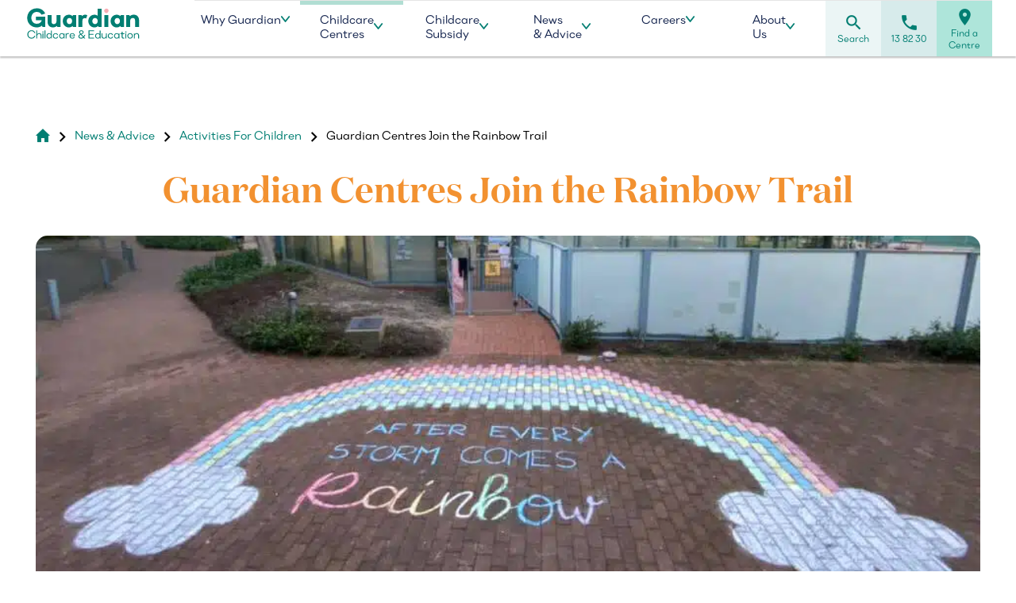

--- FILE ---
content_type: text/html; charset=UTF-8
request_url: https://www.guardian.edu.au/blog/child-education/guardian-centres-join-the-rainbow-trail/
body_size: 28585
content:
<!DOCTYPE html>
<html lang="en">

<head>
	<link rel="dns-prefetch" href="https://www.googletagmanager.com">
	<link rel="dns-prefetch" href="https://www.google-analytics.com">
	<meta name="viewport" content="width=device-width, initial-scale=1.0, maximum-scale=1.0, user-scalable=no" />
	<meta charset="utf-8">
	<meta http-equiv="x-ua-compatible" content="IE=edge">

	<link rel="preload" as="font" type="font/woff2" crossorigin="anonymous" id="danzza-bold-css"
		href="https://www.guardian.edu.au/wp-content/themes/guardian-elg-child-2019/fonts/danzza/bold/Danzza%20Bold.woff2" media="all">
	<link rel="preload" as="font" type="font/woff2" crossorigin="anonymous" id="danzza-medium-css"
		href="https://www.guardian.edu.au/wp-content/themes/guardian-elg-child-2019/fonts/danzza/medium/Danzza%20Medium.woff2" media="all">
	<link rel="preload" as="font" type="font/woff2" crossorigin="anonymous" id="danzza-regular-css"
		href="https://www.guardian.edu.au/wp-content/themes/guardian-elg-child-2019/fonts/danzza/regular/Danzza%20Regular.woff2" media="all">
	<link rel="preload" as="font" type="font/woff2" crossorigin="anonymous" id="danzza-light-css"
		href="https://www.guardian.edu.au/wp-content/themes/guardian-elg-child-2019/fonts/danzza/light/Danzza%20Light.woff2" media="all">
	<link rel="preload" as="font" type="font/woff2" crossorigin="anonymous" id="google-mic"
		href="https://www.guardian.edu.au/wp-content/themes/guardian-elg-child-2019/fonts/google-material/MaterialIcons-Regular.woff2" media="all">
	<link rel="preload" as="font" type="font/woff" crossorigin="anonymous" id="icomoon-font"
		href="https://www.guardian.edu.au/wp-content/themes/guardian-elg-child-2019/fonts/icon-fonts/icomoon.woff" media="all">
	<link rel="preload" as="style" onload="this.rel='stylesheet'"
		href="https://fonts.googleapis.com/css2?family=Material+Symbols+Outlined:opsz,wght,FILL,GRAD@48,600,1,200" />
	<link rel="preconnect" href="https://iframe.mediadelivery.net">
	
	<meta name='robots' content='index, follow, max-image-preview:large, max-snippet:-1, max-video-preview:-1' />
	<style>img:is([sizes="auto" i], [sizes^="auto," i]) { contain-intrinsic-size: 3000px 1500px }</style>
	    <!-- Start VWO Common Smartcode -->
    <script data-jetpack-boost="ignore" type='text/javascript'>
        var _vwo_clicks = 10;
    </script>
    <!-- End VWO Common Smartcode -->
        <!-- Start VWO Async SmartCode -->
    <link rel="preconnect" href="https://dev.visualwebsiteoptimizer.com" />
    <script data-jetpack-boost="ignore" type='text/javascript' id='vwoCode'>
        /* Fix: wp-rocket (application/ld+json) */
        window._vwo_code || (function () {
            var w=window,
            d=document;
            var account_id=872605,
            version=2.2,
            settings_tolerance=2000,
            library_tolerance=2500,
            use_existing_jquery=false,
            platform='web',
            hide_element='body',
            hide_element_style='opacity:0 !important;filter:alpha(opacity=0) !important;background:none !important';
            /* DO NOT EDIT BELOW THIS LINE */
            if(f=!1,v=d.querySelector('#vwoCode'),cc={},-1<d.URL.indexOf('__vwo_disable__')||w._vwo_code)return;try{var e=JSON.parse(localStorage.getItem('_vwo_'+account_id+'_config'));cc=e&&'object'==typeof e?e:{}}catch(e){}function r(t){try{return decodeURIComponent(t)}catch(e){return t}}var s=function(){var e={combination:[],combinationChoose:[],split:[],exclude:[],uuid:null,consent:null,optOut:null},t=d.cookie||'';if(!t)return e;for(var n,i,o=/(?:^|;\s*)(?:(_vis_opt_exp_(\d+)_combi=([^;]*))|(_vis_opt_exp_(\d+)_combi_choose=([^;]*))|(_vis_opt_exp_(\d+)_split=([^:;]*))|(_vis_opt_exp_(\d+)_exclude=[^;]*)|(_vis_opt_out=([^;]*))|(_vwo_global_opt_out=[^;]*)|(_vwo_uuid=([^;]*))|(_vwo_consent=([^;]*)))/g;null!==(n=o.exec(t));)try{n[1]?e.combination.push({id:n[2],value:r(n[3])}):n[4]?e.combinationChoose.push({id:n[5],value:r(n[6])}):n[7]?e.split.push({id:n[8],value:r(n[9])}):n[10]?e.exclude.push({id:n[11]}):n[12]?e.optOut=r(n[13]):n[14]?e.optOut=!0:n[15]?e.uuid=r(n[16]):n[17]&&(i=r(n[18]),e.consent=i&&3<=i.length?i.substring(0,3):null)}catch(e){}return e}();function i(){var e=function(){if(w.VWO&&Array.isArray(w.VWO))for(var e=0;e<w.VWO.length;e++){var t=w.VWO[e];if(Array.isArray(t)&&('setVisitorId'===t[0]||'setSessionId'===t[0]))return!0}return!1}(),t='a='+account_id+'&u='+encodeURIComponent(w._vis_opt_url||d.URL)+'&vn='+version+'&ph=1'+('undefined'!=typeof platform?'&p='+platform:'')+'&st='+w.performance.now();e||((n=function(){var e,t=[],n={},i=w.VWO&&w.VWO.appliedCampaigns||{};for(e in i){var o=i[e]&&i[e].v;o&&(t.push(e+'-'+o+'-1'),n[e]=!0)}if(s&&s.combination)for(var r=0;r<s.combination.length;r++){var a=s.combination[r];n[a.id]||t.push(a.id+'-'+a.value)}return t.join('|')}())&&(t+='&c='+n),(n=function(){var e=[],t={};if(s&&s.combinationChoose)for(var n=0;n<s.combinationChoose.length;n++){var i=s.combinationChoose[n];e.push(i.id+'-'+i.value),t[i.id]=!0}if(s&&s.split)for(var o=0;o<s.split.length;o++)t[(i=s.split[o]).id]||e.push(i.id+'-'+i.value);return e.join('|')}())&&(t+='&cc='+n),(n=function(){var e={},t=[];if(w.VWO&&Array.isArray(w.VWO))for(var n=0;n<w.VWO.length;n++){var i=w.VWO[n];if(Array.isArray(i)&&'setVariation'===i[0]&&i[1]&&Array.isArray(i[1]))for(var o=0;o<i[1].length;o++){var r,a=i[1][o];a&&'object'==typeof a&&(r=a.e,a=a.v,r&&a&&(e[r]=a))}}for(r in e)t.push(r+'-'+e[r]);return t.join('|')}())&&(t+='&sv='+n)),s&&s.optOut&&(t+='&o='+s.optOut);var n=function(){var e=[],t={};if(s&&s.exclude)for(var n=0;n<s.exclude.length;n++){var i=s.exclude[n];t[i.id]||(e.push(i.id),t[i.id]=!0)}return e.join('|')}();return n&&(t+='&e='+n),s&&s.uuid&&(t+='&id='+s.uuid),s&&s.consent&&(t+='&consent='+s.consent),w.name&&-1<w.name.indexOf('_vis_preview')&&(t+='&pM=true'),w.VWO&&w.VWO.ed&&(t+='&ed='+w.VWO.ed),t}code={nonce:v&&v.nonce,use_existing_jquery:function(){return'undefined'!=typeof use_existing_jquery?use_existing_jquery:void 0},library_tolerance:function(){return'undefined'!=typeof library_tolerance?library_tolerance:void 0},settings_tolerance:function(){return cc.sT||settings_tolerance},hide_element_style:function(){return'{'+(cc.hES||hide_element_style)+'}'},hide_element:function(){return performance.getEntriesByName('first-contentful-paint')[0]?'':'string'==typeof cc.hE?cc.hE:hide_element},getVersion:function(){return version},finish:function(e){var t;f||(f=!0,(t=d.getElementById('_vis_opt_path_hides'))&&t.parentNode.removeChild(t),e&&((new Image).src='https://dev.visualwebsiteoptimizer.com/ee.gif?a='+account_id+e))},finished:function(){return f},addScript:function(e){var t=d.createElement('script');t.type='text/javascript',e.src?t.src=e.src:t.text=e.text,v&&t.setAttribute('nonce',v.nonce),d.getElementsByTagName('head')[0].appendChild(t)},load:function(e,t){t=t||{};var n=new XMLHttpRequest;n.open('GET',e,!0),n.withCredentials=!t.dSC,n.responseType=t.responseType||'text',n.onload=function(){if(t.onloadCb)return t.onloadCb(n,e);200===n.status?_vwo_code.addScript({text:n.responseText}):_vwo_code.finish('&e=loading_failure:'+e)},n.onerror=function(){if(t.onerrorCb)return t.onerrorCb(e);_vwo_code.finish('&e=loading_failure:'+e)},n.send()},init:function(){var e,t=this.settings_tolerance();w._vwo_settings_timer=setTimeout(function(){_vwo_code.finish()},t),'body'!==this.hide_element()?(n=d.createElement('style'),e=(t=this.hide_element())?t+this.hide_element_style():'',t=d.getElementsByTagName('head')[0],n.setAttribute('id','_vis_opt_path_hides'),v&&n.setAttribute('nonce',v.nonce),n.setAttribute('type','text/css'),n.styleSheet?n.styleSheet.cssText=e:n.appendChild(d.createTextNode(e)),t.appendChild(n)):(n=d.getElementsByTagName('head')[0],(e=d.createElement('div')).style.cssText='z-index: 2147483647 !important;position: fixed !important;left: 0 !important;top: 0 !important;width: 100% !important;height: 100% !important;background: white !important;',e.setAttribute('id','_vis_opt_path_hides'),e.classList.add('_vis_hide_layer'),n.parentNode.insertBefore(e,n.nextSibling));var n='https://dev.visualwebsiteoptimizer.com/j.php?'+i();-1!==w.location.search.indexOf('_vwo_xhr')?this.addScript({src:n}):this.load(n+'&x=true',{l:1})}};w._vwo_code=code;code.init();})();
    </script>
    <!-- End VWO Async SmartCode -->
    
	<!-- This site is optimized with the Yoast SEO plugin v26.5 - https://yoast.com/wordpress/plugins/seo/ -->
	<title>Guardian Centres Join the Rainbow Trail</title>
	<meta name="description" content="Guardian Centres across the country are joining the rainbow trail, decorating their windows and fences with children’s artwork and positive messages." />
	<link rel="canonical" href="https://www.guardian.edu.au/blog/child-education/guardian-centres-join-the-rainbow-trail/" />
	<meta property="og:locale" content="en_US" />
	<meta property="og:type" content="article" />
	<meta property="og:title" content="Guardian Centres Join the Rainbow Trail" />
	<meta property="og:description" content="Guardian Centres across the country are joining the rainbow trail, decorating their windows and fences with children’s artwork and positive messages." />
	<meta property="og:url" content="https://www.guardian.edu.au/blog/child-education/guardian-centres-join-the-rainbow-trail/" />
	<meta property="og:site_name" content="Guardian Childcare &amp; Education" />
	<meta property="article:publisher" content="https://www.facebook.com/GuardianEarlyLearning/" />
	<meta property="article:published_time" content="2020-05-07T22:00:29+00:00" />
	<meta property="article:modified_time" content="2024-01-17T04:03:28+00:00" />
	<meta property="og:image" content="https://www.guardian.edu.au/wp-content/uploads/2020/04/Pymble-2-600x450.jpg" />
	<meta name="author" content="gelg" />
	<meta name="twitter:label1" content="Written by" />
	<meta name="twitter:data1" content="gelg" />
	<meta name="twitter:label2" content="Est. reading time" />
	<meta name="twitter:data2" content="4 minutes" />
	<script type="application/ld+json" class="yoast-schema-graph">{"@context":"https://schema.org","@graph":[{"@type":"Article","@id":"https://www.guardian.edu.au/blog/child-education/guardian-centres-join-the-rainbow-trail/#article","isPartOf":{"@id":"https://www.guardian.edu.au/blog/child-education/guardian-centres-join-the-rainbow-trail/"},"author":{"name":"gelg","@id":"https://www.guardian.edu.au/#/schema/person/ec0828e19d6010c75b7f989005482a82"},"headline":"Guardian Centres Join the Rainbow Trail","datePublished":"2020-05-07T22:00:29+00:00","dateModified":"2024-01-17T04:03:28+00:00","mainEntityOfPage":{"@id":"https://www.guardian.edu.au/blog/child-education/guardian-centres-join-the-rainbow-trail/"},"wordCount":488,"commentCount":0,"publisher":{"@id":"https://www.guardian.edu.au/#organization"},"image":{"@id":"https://www.guardian.edu.au/blog/child-education/guardian-centres-join-the-rainbow-trail/#primaryimage"},"thumbnailUrl":"https://www.guardian.edu.au/wp-content/uploads/2020/04/Pymble-2-600x450.jpg","keywords":["kids activities","Fun Activities For Kids","Activities For Kids","Outdoor Kids Activities","Outdoor Activities"],"articleSection":["Child Learning","Activities For Children"],"inLanguage":"en-AU","potentialAction":[{"@type":"CommentAction","name":"Comment","target":["https://www.guardian.edu.au/blog/child-education/guardian-centres-join-the-rainbow-trail/#respond"]}]},{"@type":"WebPage","@id":"https://www.guardian.edu.au/blog/child-education/guardian-centres-join-the-rainbow-trail/","url":"https://www.guardian.edu.au/blog/child-education/guardian-centres-join-the-rainbow-trail/","name":"Guardian Centres Join the Rainbow Trail","isPartOf":{"@id":"https://www.guardian.edu.au/#website"},"primaryImageOfPage":{"@id":"https://www.guardian.edu.au/blog/child-education/guardian-centres-join-the-rainbow-trail/#primaryimage"},"image":{"@id":"https://www.guardian.edu.au/blog/child-education/guardian-centres-join-the-rainbow-trail/#primaryimage"},"thumbnailUrl":"https://www.guardian.edu.au/wp-content/uploads/2020/04/Pymble-2-600x450.jpg","datePublished":"2020-05-07T22:00:29+00:00","dateModified":"2024-01-17T04:03:28+00:00","description":"Guardian Centres across the country are joining the rainbow trail, decorating their windows and fences with children’s artwork and positive messages.","breadcrumb":{"@id":"https://www.guardian.edu.au/blog/child-education/guardian-centres-join-the-rainbow-trail/#breadcrumb"},"inLanguage":"en-AU","potentialAction":[{"@type":"ReadAction","target":["https://www.guardian.edu.au/blog/child-education/guardian-centres-join-the-rainbow-trail/"]}]},{"@type":"ImageObject","inLanguage":"en-AU","@id":"https://www.guardian.edu.au/blog/child-education/guardian-centres-join-the-rainbow-trail/#primaryimage","url":"https://www.guardian.edu.au/wp-content/uploads/2020/04/Pymble-2.jpg","contentUrl":"https://www.guardian.edu.au/wp-content/uploads/2020/04/Pymble-2.jpg","width":960,"height":720,"caption":"Pymble team creating rainbow trail"},{"@type":"BreadcrumbList","@id":"https://www.guardian.edu.au/blog/child-education/guardian-centres-join-the-rainbow-trail/#breadcrumb","itemListElement":[{"@type":"ListItem","position":1,"name":"","item":"https://www.guardian.edu.au/"},{"@type":"ListItem","position":2,"name":"News &#038; Advice","item":"https://www.guardian.edu.au/blog/"},{"@type":"ListItem","position":3,"name":"Activities For Children","item":"https://www.guardian.edu.au/blog/category/activities-for-children/"},{"@type":"ListItem","position":4,"name":"Guardian Centres Join the Rainbow Trail"}]},{"@type":"WebSite","@id":"https://www.guardian.edu.au/#website","url":"https://www.guardian.edu.au/","name":"Guardian Childcare &amp; Education","description":"Celebrate the Wonder of Learning","publisher":{"@id":"https://www.guardian.edu.au/#organization"},"potentialAction":[{"@type":"SearchAction","target":{"@type":"EntryPoint","urlTemplate":"https://www.guardian.edu.au/?s={search_term_string}"},"query-input":{"@type":"PropertyValueSpecification","valueRequired":true,"valueName":"search_term_string"}}],"inLanguage":"en-AU"},{"@type":"Organization","@id":"https://www.guardian.edu.au/#organization","name":"Guardian Childcare and Education","url":"https://www.guardian.edu.au/","logo":{"@type":"ImageObject","inLanguage":"en-AU","@id":"https://www.guardian.edu.au/#/schema/logo/image/","url":"","contentUrl":"","caption":"Guardian Childcare and Education"},"image":{"@id":"https://www.guardian.edu.au/#/schema/logo/image/"},"sameAs":["https://www.facebook.com/GuardianEarlyLearning/","https://www.instagram.com/guardianearlylearning_/"]},{"@type":"Person","@id":"https://www.guardian.edu.au/#/schema/person/ec0828e19d6010c75b7f989005482a82","name":"gelg","image":{"@type":"ImageObject","inLanguage":"en-AU","@id":"https://www.guardian.edu.au/#/schema/person/image/","url":"https://secure.gravatar.com/avatar/439a6757869427aa4e74dd984a1b940924c7bec845c931eaea2472559d1a5c5d?s=96&d=mm&r=g","contentUrl":"https://secure.gravatar.com/avatar/439a6757869427aa4e74dd984a1b940924c7bec845c931eaea2472559d1a5c5d?s=96&d=mm&r=g","caption":"gelg"}}]}</script>
	<!-- / Yoast SEO plugin. -->


<link rel="alternate" type="application/rss+xml" title="Guardian Childcare &amp; Education &raquo; Guardian Centres Join the Rainbow Trail Comments Feed" href="https://www.guardian.edu.au/blog/child-education/guardian-centres-join-the-rainbow-trail/feed/" />
<link rel='stylesheet' id='guardian-2019-css' href='https://www.guardian.edu.au/wp-content/themes/guardian-elg-child-2019/css/guardian.min.css?ver=6.8.3' type='text/css' media='all' />
<style id='safe-svg-svg-icon-style-inline-css' type='text/css'>
.safe-svg-cover{text-align:center}.safe-svg-cover .safe-svg-inside{display:inline-block;max-width:100%}.safe-svg-cover svg{fill:currentColor;height:100%;max-height:100%;max-width:100%;width:100%}

</style>
<style id='global-styles-inline-css' type='text/css'>
:root{--wp--preset--aspect-ratio--square: 1;--wp--preset--aspect-ratio--4-3: 4/3;--wp--preset--aspect-ratio--3-4: 3/4;--wp--preset--aspect-ratio--3-2: 3/2;--wp--preset--aspect-ratio--2-3: 2/3;--wp--preset--aspect-ratio--16-9: 16/9;--wp--preset--aspect-ratio--9-16: 9/16;--wp--preset--color--black: #000000;--wp--preset--color--cyan-bluish-gray: #abb8c3;--wp--preset--color--white: #ffffff;--wp--preset--color--pale-pink: #f78da7;--wp--preset--color--vivid-red: #cf2e2e;--wp--preset--color--luminous-vivid-orange: #ff6900;--wp--preset--color--luminous-vivid-amber: #fcb900;--wp--preset--color--light-green-cyan: #7bdcb5;--wp--preset--color--vivid-green-cyan: #00d084;--wp--preset--color--pale-cyan-blue: #8ed1fc;--wp--preset--color--vivid-cyan-blue: #0693e3;--wp--preset--color--vivid-purple: #9b51e0;--wp--preset--color--guardian-green: #05786d;--wp--preset--color--guardian-pink: #f3a9b4;--wp--preset--color--guardian-orange: #f7941e;--wp--preset--gradient--vivid-cyan-blue-to-vivid-purple: linear-gradient(135deg,rgba(6,147,227,1) 0%,rgb(155,81,224) 100%);--wp--preset--gradient--light-green-cyan-to-vivid-green-cyan: linear-gradient(135deg,rgb(122,220,180) 0%,rgb(0,208,130) 100%);--wp--preset--gradient--luminous-vivid-amber-to-luminous-vivid-orange: linear-gradient(135deg,rgba(252,185,0,1) 0%,rgba(255,105,0,1) 100%);--wp--preset--gradient--luminous-vivid-orange-to-vivid-red: linear-gradient(135deg,rgba(255,105,0,1) 0%,rgb(207,46,46) 100%);--wp--preset--gradient--very-light-gray-to-cyan-bluish-gray: linear-gradient(135deg,rgb(238,238,238) 0%,rgb(169,184,195) 100%);--wp--preset--gradient--cool-to-warm-spectrum: linear-gradient(135deg,rgb(74,234,220) 0%,rgb(151,120,209) 20%,rgb(207,42,186) 40%,rgb(238,44,130) 60%,rgb(251,105,98) 80%,rgb(254,248,76) 100%);--wp--preset--gradient--blush-light-purple: linear-gradient(135deg,rgb(255,206,236) 0%,rgb(152,150,240) 100%);--wp--preset--gradient--blush-bordeaux: linear-gradient(135deg,rgb(254,205,165) 0%,rgb(254,45,45) 50%,rgb(107,0,62) 100%);--wp--preset--gradient--luminous-dusk: linear-gradient(135deg,rgb(255,203,112) 0%,rgb(199,81,192) 50%,rgb(65,88,208) 100%);--wp--preset--gradient--pale-ocean: linear-gradient(135deg,rgb(255,245,203) 0%,rgb(182,227,212) 50%,rgb(51,167,181) 100%);--wp--preset--gradient--electric-grass: linear-gradient(135deg,rgb(202,248,128) 0%,rgb(113,206,126) 100%);--wp--preset--gradient--midnight: linear-gradient(135deg,rgb(2,3,129) 0%,rgb(40,116,252) 100%);--wp--preset--font-size--small: clamp(0.875rem, 0.875rem + ((1vw - 0.2rem) * 0.227), 1rem);--wp--preset--font-size--medium: clamp(0.875rem, 0.875rem + ((1vw - 0.2rem) * 0.682), 1.25rem);--wp--preset--font-size--large: clamp(0.984rem, 0.984rem + ((1vw - 0.2rem) * 0.938), 1.5rem);--wp--preset--font-size--x-large: clamp(25.014px, 1.563rem + ((1vw - 3.2px) * 1.93), 42px);--wp--preset--font-size--xl: clamp(1.25rem, 1.25rem + ((1vw - 0.2rem) * 1.364), 2rem);--wp--preset--spacing--20: 0.44rem;--wp--preset--spacing--30: 0.67rem;--wp--preset--spacing--40: 1rem;--wp--preset--spacing--50: 1.5rem;--wp--preset--spacing--60: 2.25rem;--wp--preset--spacing--70: 3.38rem;--wp--preset--spacing--80: 5.06rem;--wp--preset--shadow--natural: 6px 6px 9px rgba(0, 0, 0, 0.2);--wp--preset--shadow--deep: 12px 12px 50px rgba(0, 0, 0, 0.4);--wp--preset--shadow--sharp: 6px 6px 0px rgba(0, 0, 0, 0.2);--wp--preset--shadow--outlined: 6px 6px 0px -3px rgba(255, 255, 255, 1), 6px 6px rgba(0, 0, 0, 1);--wp--preset--shadow--crisp: 6px 6px 0px rgba(0, 0, 0, 1);}.wp-block-heading{--wp--preset--font-size--small: 1.5rem;--wp--preset--font-size--medium: 2rem;--wp--preset--font-size--large: 2.5rem;--wp--preset--font-size--xl: clamp(2.5rem, 2.5rem + ((1vw - 0.2rem) * 2.727), 4rem);}:root { --wp--style--global--content-size: 1024px;--wp--style--global--wide-size: 1200px; }:where(body) { margin: 0; }.wp-site-blocks > .alignleft { float: left; margin-right: 2em; }.wp-site-blocks > .alignright { float: right; margin-left: 2em; }.wp-site-blocks > .aligncenter { justify-content: center; margin-left: auto; margin-right: auto; }:where(.wp-site-blocks) > * { margin-block-start: 24px; margin-block-end: 0; }:where(.wp-site-blocks) > :first-child { margin-block-start: 0; }:where(.wp-site-blocks) > :last-child { margin-block-end: 0; }:root { --wp--style--block-gap: 24px; }:root :where(.is-layout-flow) > :first-child{margin-block-start: 0;}:root :where(.is-layout-flow) > :last-child{margin-block-end: 0;}:root :where(.is-layout-flow) > *{margin-block-start: 24px;margin-block-end: 0;}:root :where(.is-layout-constrained) > :first-child{margin-block-start: 0;}:root :where(.is-layout-constrained) > :last-child{margin-block-end: 0;}:root :where(.is-layout-constrained) > *{margin-block-start: 24px;margin-block-end: 0;}:root :where(.is-layout-flex){gap: 24px;}:root :where(.is-layout-grid){gap: 24px;}.is-layout-flow > .alignleft{float: left;margin-inline-start: 0;margin-inline-end: 2em;}.is-layout-flow > .alignright{float: right;margin-inline-start: 2em;margin-inline-end: 0;}.is-layout-flow > .aligncenter{margin-left: auto !important;margin-right: auto !important;}.is-layout-constrained > .alignleft{float: left;margin-inline-start: 0;margin-inline-end: 2em;}.is-layout-constrained > .alignright{float: right;margin-inline-start: 2em;margin-inline-end: 0;}.is-layout-constrained > .aligncenter{margin-left: auto !important;margin-right: auto !important;}.is-layout-constrained > :where(:not(.alignleft):not(.alignright):not(.alignfull)){max-width: var(--wp--style--global--content-size);margin-left: auto !important;margin-right: auto !important;}.is-layout-constrained > .alignwide{max-width: var(--wp--style--global--wide-size);}body .is-layout-flex{display: flex;}.is-layout-flex{flex-wrap: wrap;align-items: center;}.is-layout-flex > :is(*, div){margin: 0;}body .is-layout-grid{display: grid;}.is-layout-grid > :is(*, div){margin: 0;}body{padding-top: 0px;padding-right: 0px;padding-bottom: 0px;padding-left: 0px;}a:where(:not(.wp-element-button)){text-decoration: underline;}:root :where(.wp-element-button, .wp-block-button__link){background-color: #32373c;border-width: 0;color: #fff;font-family: inherit;font-size: inherit;line-height: inherit;padding: calc(0.667em + 2px) calc(1.333em + 2px);text-decoration: none;}.has-black-color{color: var(--wp--preset--color--black) !important;}.has-cyan-bluish-gray-color{color: var(--wp--preset--color--cyan-bluish-gray) !important;}.has-white-color{color: var(--wp--preset--color--white) !important;}.has-pale-pink-color{color: var(--wp--preset--color--pale-pink) !important;}.has-vivid-red-color{color: var(--wp--preset--color--vivid-red) !important;}.has-luminous-vivid-orange-color{color: var(--wp--preset--color--luminous-vivid-orange) !important;}.has-luminous-vivid-amber-color{color: var(--wp--preset--color--luminous-vivid-amber) !important;}.has-light-green-cyan-color{color: var(--wp--preset--color--light-green-cyan) !important;}.has-vivid-green-cyan-color{color: var(--wp--preset--color--vivid-green-cyan) !important;}.has-pale-cyan-blue-color{color: var(--wp--preset--color--pale-cyan-blue) !important;}.has-vivid-cyan-blue-color{color: var(--wp--preset--color--vivid-cyan-blue) !important;}.has-vivid-purple-color{color: var(--wp--preset--color--vivid-purple) !important;}.has-guardian-green-color{color: var(--wp--preset--color--guardian-green) !important;}.has-guardian-pink-color{color: var(--wp--preset--color--guardian-pink) !important;}.has-guardian-orange-color{color: var(--wp--preset--color--guardian-orange) !important;}.has-black-background-color{background-color: var(--wp--preset--color--black) !important;}.has-cyan-bluish-gray-background-color{background-color: var(--wp--preset--color--cyan-bluish-gray) !important;}.has-white-background-color{background-color: var(--wp--preset--color--white) !important;}.has-pale-pink-background-color{background-color: var(--wp--preset--color--pale-pink) !important;}.has-vivid-red-background-color{background-color: var(--wp--preset--color--vivid-red) !important;}.has-luminous-vivid-orange-background-color{background-color: var(--wp--preset--color--luminous-vivid-orange) !important;}.has-luminous-vivid-amber-background-color{background-color: var(--wp--preset--color--luminous-vivid-amber) !important;}.has-light-green-cyan-background-color{background-color: var(--wp--preset--color--light-green-cyan) !important;}.has-vivid-green-cyan-background-color{background-color: var(--wp--preset--color--vivid-green-cyan) !important;}.has-pale-cyan-blue-background-color{background-color: var(--wp--preset--color--pale-cyan-blue) !important;}.has-vivid-cyan-blue-background-color{background-color: var(--wp--preset--color--vivid-cyan-blue) !important;}.has-vivid-purple-background-color{background-color: var(--wp--preset--color--vivid-purple) !important;}.has-guardian-green-background-color{background-color: var(--wp--preset--color--guardian-green) !important;}.has-guardian-pink-background-color{background-color: var(--wp--preset--color--guardian-pink) !important;}.has-guardian-orange-background-color{background-color: var(--wp--preset--color--guardian-orange) !important;}.has-black-border-color{border-color: var(--wp--preset--color--black) !important;}.has-cyan-bluish-gray-border-color{border-color: var(--wp--preset--color--cyan-bluish-gray) !important;}.has-white-border-color{border-color: var(--wp--preset--color--white) !important;}.has-pale-pink-border-color{border-color: var(--wp--preset--color--pale-pink) !important;}.has-vivid-red-border-color{border-color: var(--wp--preset--color--vivid-red) !important;}.has-luminous-vivid-orange-border-color{border-color: var(--wp--preset--color--luminous-vivid-orange) !important;}.has-luminous-vivid-amber-border-color{border-color: var(--wp--preset--color--luminous-vivid-amber) !important;}.has-light-green-cyan-border-color{border-color: var(--wp--preset--color--light-green-cyan) !important;}.has-vivid-green-cyan-border-color{border-color: var(--wp--preset--color--vivid-green-cyan) !important;}.has-pale-cyan-blue-border-color{border-color: var(--wp--preset--color--pale-cyan-blue) !important;}.has-vivid-cyan-blue-border-color{border-color: var(--wp--preset--color--vivid-cyan-blue) !important;}.has-vivid-purple-border-color{border-color: var(--wp--preset--color--vivid-purple) !important;}.has-guardian-green-border-color{border-color: var(--wp--preset--color--guardian-green) !important;}.has-guardian-pink-border-color{border-color: var(--wp--preset--color--guardian-pink) !important;}.has-guardian-orange-border-color{border-color: var(--wp--preset--color--guardian-orange) !important;}.has-vivid-cyan-blue-to-vivid-purple-gradient-background{background: var(--wp--preset--gradient--vivid-cyan-blue-to-vivid-purple) !important;}.has-light-green-cyan-to-vivid-green-cyan-gradient-background{background: var(--wp--preset--gradient--light-green-cyan-to-vivid-green-cyan) !important;}.has-luminous-vivid-amber-to-luminous-vivid-orange-gradient-background{background: var(--wp--preset--gradient--luminous-vivid-amber-to-luminous-vivid-orange) !important;}.has-luminous-vivid-orange-to-vivid-red-gradient-background{background: var(--wp--preset--gradient--luminous-vivid-orange-to-vivid-red) !important;}.has-very-light-gray-to-cyan-bluish-gray-gradient-background{background: var(--wp--preset--gradient--very-light-gray-to-cyan-bluish-gray) !important;}.has-cool-to-warm-spectrum-gradient-background{background: var(--wp--preset--gradient--cool-to-warm-spectrum) !important;}.has-blush-light-purple-gradient-background{background: var(--wp--preset--gradient--blush-light-purple) !important;}.has-blush-bordeaux-gradient-background{background: var(--wp--preset--gradient--blush-bordeaux) !important;}.has-luminous-dusk-gradient-background{background: var(--wp--preset--gradient--luminous-dusk) !important;}.has-pale-ocean-gradient-background{background: var(--wp--preset--gradient--pale-ocean) !important;}.has-electric-grass-gradient-background{background: var(--wp--preset--gradient--electric-grass) !important;}.has-midnight-gradient-background{background: var(--wp--preset--gradient--midnight) !important;}.has-small-font-size{font-size: var(--wp--preset--font-size--small) !important;}.has-medium-font-size{font-size: var(--wp--preset--font-size--medium) !important;}.has-large-font-size{font-size: var(--wp--preset--font-size--large) !important;}.has-x-large-font-size{font-size: var(--wp--preset--font-size--x-large) !important;}.has-xl-font-size{font-size: var(--wp--preset--font-size--xl) !important;}.wp-block-heading.has-small-font-size{font-size: var(--wp--preset--font-size--small) !important;}.wp-block-heading.has-medium-font-size{font-size: var(--wp--preset--font-size--medium) !important;}.wp-block-heading.has-large-font-size{font-size: var(--wp--preset--font-size--large) !important;}.wp-block-heading.has-xl-font-size{font-size: var(--wp--preset--font-size--xl) !important;}
:root :where(.wp-block-pullquote){font-size: clamp(0.984em, 0.984rem + ((1vw - 0.2em) * 0.938), 1.5em);line-height: 1.6;}
:root :where(.wp-block-group h1){margin-top: 2rem;margin-bottom: 1.5rem;}
:root :where(.wp-block-group h2){margin-top: 2.5rem;margin-bottom: 1rem;}
:root :where(.wp-block-group h3){margin-top: 2rem;margin-bottom: 1rem;}
</style>
<link rel='stylesheet' id='guardian-review-slider-style-css' href='https://www.guardian.edu.au/wp-content/plugins/guardian-reviews-plugin/assets/css/review-slider.min.css?ver=192' type='text/css' media='all' />
<link rel='stylesheet' id='pup-jobs-style-css' href='https://www.guardian.edu.au/wp-content/plugins/page-up-people/assets/css/style.min.css?ver=1.0.0' type='text/css' media='all' />
<link rel='stylesheet' id='brb-public-main-css-css' href='https://www.guardian.edu.au/wp-content/plugins/guardian-business-review-plugin/assets/css/public-main.css?ver=1.9.113' type='text/css' media='all' />
<link rel='stylesheet' id='brb-guardian-css-css' href='https://www.guardian.edu.au/wp-content/plugins/guardian-business-review-plugin/assets/css/guardian.css?ver=1.9.113' type='text/css' media='all' />
<link rel='stylesheet' id='guardian-block-styles-css' href='https://www.guardian.edu.au/wp-content/themes/guardian-elg-child-2019/blocks/blocks.min.css?ver=1766010946' type='text/css' media='all' />
<link rel='stylesheet' id='gforms_formsmain_css-css' href='https://www.guardian.edu.au/wp-content/plugins/gravityforms/legacy/css/formsmain.min.css?ver=2.9.23.3' type='text/css' media='all' />
<link rel='stylesheet' id='guardian-gravity-forms-css' href='https://www.guardian.edu.au/wp-content/themes/guardian-elg-child-2019/css/gravity-forms.min.css?ver=1765156240' type='text/css' media='all' />
<script type="text/javascript" src="https://www.guardian.edu.au/wp-content/themes/guardian-elg-child-2019/js/src/mobile-cta.js?ver=6.8.3" id="mobile-cta-js"></script>
<script type="text/javascript" src="https://www.guardian.edu.au/wp-content/themes/guardian-elg-child-2019/js/src/custom-map-loader.js?ver=6.8.3" id="custom-map-loader-js"></script>
<script type="text/javascript" src="https://www.guardian.edu.au/wp-includes/js/jquery/jquery.min.js?ver=3.7.1" id="jquery-core-js"></script>
<script type="text/javascript" src="https://www.guardian.edu.au/wp-includes/js/jquery/jquery-migrate.min.js?ver=3.4.1" id="jquery-migrate-js"></script>
<script type="text/javascript" src="https://www.guardian.edu.au/wp-content/plugins/handl-utm-grabber/js/js.cookie.js?ver=6.8.3" id="js.cookie-js"></script>
<script type="text/javascript" id="handl-utm-grabber-js-extra">
/* <![CDATA[ */
var handl_utm = [];
/* ]]> */
</script>
<script type="text/javascript" src="https://www.guardian.edu.au/wp-content/plugins/handl-utm-grabber/js/handl-utm-grabber.js?ver=6.8.3" id="handl-utm-grabber-js"></script>
<script type="text/javascript" id="brb-public-main-js-js-extra">
/* <![CDATA[ */
var brb_vars = {"ajaxurl":"https:\/\/www.guardian.edu.au\/wp-admin\/admin-ajax.php","gavatar":"https:\/\/www.guardian.edu.au\/wp-content\/plugins\/guardian-business-review-plugin\/assets\/img\/google_avatar.png"};
/* ]]> */
</script>
<script type="text/javascript" defer="defer" src="https://www.guardian.edu.au/wp-content/plugins/guardian-business-review-plugin/assets/js/public-main.js?ver=1.9.113" id="brb-public-main-js-js"></script>
<link rel="https://api.w.org/" href="https://www.guardian.edu.au/wp-json/" /><link rel="alternate" title="JSON" type="application/json" href="https://www.guardian.edu.au/wp-json/wp/v2/posts/26061" /><link rel="alternate" title="oEmbed (JSON)" type="application/json+oembed" href="https://www.guardian.edu.au/wp-json/oembed/1.0/embed?url=https%3A%2F%2Fwww.guardian.edu.au%2Fblog%2Fchild-education%2Fguardian-centres-join-the-rainbow-trail%2F" />
<link rel="alternate" title="oEmbed (XML)" type="text/xml+oembed" href="https://www.guardian.edu.au/wp-json/oembed/1.0/embed?url=https%3A%2F%2Fwww.guardian.edu.au%2Fblog%2Fchild-education%2Fguardian-centres-join-the-rainbow-trail%2F&#038;format=xml" />
		<style type="text/css" id="wp-custom-css">
			.view-more {
	font-size: 24px;
}

.centre-manager-image img {
    max-width:200px;
    max-height:200px;

}
.child-safe-org-header img {
	border-radius: 50%;
}
main {
	padding-top: 70px;
}
.center-manager.fsts.fsts-flex {
	flex-wrap: nowrap;
}
@media screen and (min-width: 1191px){
li#menu-item-18094 .sub-menu {
    height: 500px !important;
    overflow-y: auto;
    scrollbar-width: thin;
    scrollbar-color: #007e72 #f0f0f0;
}
}

.centre-manager-image img {
	width: 200px !important;
	height: 200px !important;
}
.page-template-center-single-revamp-2024 #reviews_slider {
	padding-bottom: 0;
	margin-top: -4rem
}
#centre_main {
	padding-bottom: 2rem;
}
.page-template-tour-booking-with-copy .centre-list {display: none !important;}
.homepage-hero-block__marquee {display: none !important}
.page-template-tour-booking-with-copy #find-centre-map {display: block !important}
@media screen and (min-width:769px){

.page-template-center-single-revamp #header-right-col {width: 32% !important}
}
@media screen and (max-width:768px){
	.page-template-center-single-revamp-2024 #book-tour-modal {
			margin-top: -10 !important;
}
.view-more {
	font-size: 18px;
}
.centre-highlights {
  content-visibility: auto;
}

#fullpage > div.section.hblock.b1 > div > div.col-md-4.p-0.m-0 > table > tbody > tr:nth-child(2) > td > div {padding-bottom: 3rem !important}
}

#header-right-col > div.d-none.d-md-block {
	height: max-content !important;
}
.centre-grid-header {text-align: center}

.center-grid {
    align-items: center !important;
}

#promo_slider_d .owl-item div {
	background-size: contain !important;
}

html {margin-top: 0px !important}

.page-template-careers-internal-revamp li, .page-template-careers-internal-revamp p{
font-family: Danzza;
font-size: 18px;
font-style: normal;
font-weight: 400;
line-height: 22px; /* 122.222% */
}

.page-template-careers-internal-revamp h2 {
font-family: Danzza;
font-size: 32px;
font-style: normal;
font-weight: 500;
line-height: 40px; /* 125% */
text-align: left;
}
@media screen and (max-width: 600px){

	.jl-bg {
		background-image: url("/wp-content/uploads/2024/01/WireframesAdvertPage2Mobile.jpg") !important;
	}
	.page-template-center-single-revamp-2024 #header-banner {max-height: 235px} 
.page-template-careers-plugin > main > div > div > div > div > div.row > div > div.row.m-0.p-0 > div > div {
	padding: 4rem;
	}
}

.page-template-careers-internal-revamp .content-section {
    margin-bottom: 5rem !important;
}

@media screen and (max-width: 1190px) {
	body.page-template-home-blocks-2024 main {
		padding-top: 60px !important;
	}
}




.guardian-link {
    display: flex;
    flex-direction: row;
    margin-bottom: 2rem;
	  justify-content: space-between;
    gap: 10px;
	  max-width: 700px;
}

	.guardian-link span {
		width: 50%;
	}
@media screen and (max-width: 600px) {
.guardian-link {
    display: flex;
    flex-direction: row;
	  align-items: center;
    margin-bottom: 2rem;
    gap: 10px;
}
	
		.guardian-link a {
			width: 50%;
			display: block;
			text-align: center;
		font-size: 15px
	}
	
	.guardian-link span {
		font-size: 18px;
		line-height: 100%;
	}
}
@media screen and (max-width: 900px) {
	main {padding-top: 60px !important}
}		</style>
		
	<!-- Google Tag Manager -->
	<script>
		! function() {
			"use strict";

			function l(e) {
				for (var t = e, r = 0, n = document.cookie.split(";"); r < n.length; r++) {
					var o = n[r].split("=");
					if (o[0].trim() === t) return o[1]
				}
			}

			function s(e) {
				return localStorage.getItem(e)
			}

			function u(e) {
				return window[e]
			}

			function A(e, t) {
				e = document.querySelector(e);
				return t ? null == e ? void 0 : e.getAttribute(t) : null == e ? void 0 : e.textContent
			}
			var e = window,
				t = document,
				r = "script",
				n = "dataLayer",
				o = "https://dwga.guardian.edu.au",
				a = "https://load.dwga.guardian.edu.au",
				i = "4fs35bnkecojt",
				c = "1xa=HQ5SJDEmQzI5Xjg7NE0YX0ZEXkUBBVMFAQsdBwwKAEwRDhpNBB4%3D",
				g = "stapeUserId",
				v = "",
				E = ,
				d = !1;
			try {
				var d = !!g && (m = navigator.userAgent, !!(m = new RegExp("Version/([0-9._]+)(.*Mobile)?.*Safari.*").exec(m))) && 16.4 <= parseFloat(m[1]),
					f = "stapeUserId" === g,
					I = d && !f ? function(e, t, r) {
						void 0 === t && (t = "");
						var n = {
								cookie: l,
								localStorage: s,
								jsVariable: u,
								cssSelector: A
							},
							t = Array.isArray(t) ? t : [t];
						if (e && n[e])
							for (var o = n[e], a = 0, i = t; a < i.length; a++) {
								var c = i[a],
									c = r ? o(c, r) : o(c);
								if (c) return c
							} else console.warn("invalid uid source", e)
					}(g, v, E) : void 0;
				d = d && (!!I || f)
			} catch (e) {
				console.error(e)
			}
			var m = e,
				g = (m[n] = m[n] || [], m[n].push({
					"gtm.start": (new Date).getTime(),
					event: "gtm.js"
				}), t.getElementsByTagName(r)[0]),
				v = I ? "&bi=" + encodeURIComponent(I) : "",
				E = t.createElement(r),
				f = (d && (i = 8 < i.length ? i.replace(/([a-z]{8}$)/, "kp$1") : "kp" + i), !d && a ? a : o);
			E.async = !0, E.src = f + "/" + i + ".js?" + c + v, null != (e = g.parentNode) && e.insertBefore(E, g)
		}();
	</script> <!-- End Google Tag Manager -->


	
	
	<meta property="fb:app_id" content="335854470106310">
	<meta property="fb:pages" content="248042118611500" />
</head>


<body class="wp-singular post-template-default single single-post postid-26061 single-format-standard wp-theme-guardian-elg wp-child-theme-guardian-elg-child-2019 no-js">

	<noscript><iframe src="//www.googletagmanager.com/ns.html?id=GTM-PM4WXQ" height="0" width="0"
			style="display:none;visibility:hidden"></iframe></noscript>
	<script>
		(function(w, d, s, l, i) {
			w[l] = w[l] || [];
			w[l].push({
				'gtm.start': new Date().getTime(),
				event: 'gtm.js'
			});
			var f = d.getElementsByTagName(s)[0],
				j = d.createElement(s),
				dl = l != 'dataLayer' ? '&l=' + l : '';
			j.async = true;
			j.src =
				'//www.googletagmanager.com/gtm.js?id=' + i + dl;
			f.parentNode.insertBefore(j, f);
		})(window, document, 'script', 'dataLayer', 'GTM-PM4WXQ');
	</script>

	<script>
		var ajaxurl = "https://www.guardian.edu.au/wp-admin/admin-ajax.php";
	</script>

	<style>
		#header-main .header-call {
			display: none !important;
		}

		.genesys-app {
			display: none;
		}

		#header.new .header-top .search {
			border: none;
		}

		#header.new .nav-btn-grp {
			padding-left: 0px;
			margin-left: 15px;
		}

		.h-container,
		.h-wrap {
			max-width: 1220px;
			margin-left: auto;
			margin-right: auto;
		}

		.header-top {
			padding: 0px;
			-webkit-box-pack: justify;
			-ms-flex-pack: justify;
			justify-content: space-between;
			-webkit-box-align: center;
			-ms-flex-align: center;
			align-items: center;
			position: relative;
		}

		#header.new .header-top .material-icons {
			padding-right: 0px;
			margin-right: 0.375rem;
		}

		#header.new .header-top a {
			padding: 0px;
		}

		#header.new .primary-nav nav>ul>li {
			position: relative;
			width: 130px;
			height: 70px;
			margin: 0px;
			padding-top: 14px;
			padding-bottom: 14px;
			margin-left: 0px;
			min-height: 64px;

			a {
				min-height: 36px;
			}
		}

		#header.new .header-top .items>* {
			margin-right: 1rem;
		}

		#header.new .primary-nav nav>ul>li:hover:before,
		#header.new .primary-nav nav>ul>li.current-menu-item:before {
			width: 100%;
			left: 0px;
			top: 0px;
		}

		#header.new .primary-nav nav>ul>li:before {
			width: 100%;
			left: 0px;
			top: 0px;
		}

		#header.new .primary-nav nav>ul>li:hover>ul.sub-menu {
			top: 65px;
		}

		.items-mobile {
			display: none;
		}

		@media (max-width: 1190px) {
			#header-main .header-call {
				display: block !important;
			}

			#header.new .nav-btn-grp {
				max-width: calc(100% - 180px);

				margin-top: 58px;
				margin-left: 0px;
			}

			.h-container,
			.h-wrap {
				max-width: 100%;
			}

			.header-top {
				height: 4rem;
			}

			.header-main {
				height: 4.125rem;
				padding: 0.5rem 0;
				border-bottom: none;
			}

			.items {
				display: none;
			}

			.items-mobile {
				display: flex;
				height: 100%;
				overflow: hidden;
			}

			#header-top .header-call,
			#header-top .header-find-centre {
				height: 100%;
			}

			#header-top .header-call {
				background-color: #ebf5f5;
			}

			#header-top .header-find-centre {
				background-color: #d7ebeb;
			}

			#header-top .header-call *,
			#header-top .header-find-centre * {
				width: 80px;
				text-align: center;
			}

			#header-top .header-call a,
			#header-top .header-find-centre a {
				font-size: 0.6rem !important;
				display: block;
				font-weight: 600;
			}

			#header.new .header-top .material-icons {
				margin-right: 0;
				padding: 0.2rem;
				font-size: 25px;
				font-weight: normal;
			}

			.h-container {
				padding-left: 0rem;
				padding-right: 0rem;
			}



			#header.new .header-top {
				display: flex;
			}

			#header.new .mobile-menu {
				padding: 10px;
				padding-left: 16px;
			}
		}
	</style>
	<div id="header" class="new">
				<style>
			/*main {
		padding-top: 150px;
	}
	#header.new {
		height: auto;
	}
	.alert-banner {
		background-color: #fbca3f;
	}
	.alert-banner p {
		font-size: 16px;
	}
	@media (max-width: 1190px) {
		main {
			padding-top: 150px;
		}
	}*/
		</style>
		<!-- div class="alert-banner">
	<div class="container">
		<div class="row">
			<div class="col-12 center">
				<p><b>title</b>: content. <a
						href="https://www.guardian.edu.au/">link</a></p>
			</div>
		</div>
	</div>
</div -->
		<div class="h-container">
			<div id="header-top" class="container-fluid">
				<div class="row">
					<div class="col-12 header-top">
						<div class="mobile-menu"><i class="material-icons mdc-button__icon green"
								aria-hidden="true">menu</i></div>

						<a class="logo ga-track  d-xl-none" data-ga-track="Logo Click" href="https://www.guardian.edu.au"><img
								src="https://www.guardian.edu.au/wp-content/themes/guardian-elg-child-2019/img/logo.svg?v=rb20210518"
								alt="Company logo for Guardian Early Learning Group" /></a>
						<div class="items">


						</div>
						<div class="items-mobile">
															<div class="header-call ga-track" data-ga-track="Call Btn Mobile" style="align-items: center;display: inline-flex;">
									<span class="def">
										<a class="phone-number" style="white-space: wrap;"
											href="tel:1300001119"><span
												class="material-icons" aria-hidden="true">phone</span>13 82 30</a>
									</span>
								</div>
														<div class="header-find-centre" style="align-items: center;display: inline-flex;">
								<a href="/find-a-centre/" class="js-find-centre-btn"><span class="material-icons" aria-hidden="true">place</span>Find a Centre</a>
							</div>
						</div>


					</div>
				</div>
			</div>
			<div id="header-main" >
				<div class="row">
					<div class="col-12">
						<a class="logo ga-track  d-none d-xl-inline-block" data-ga-track="Logo Click"
							href="https://www.guardian.edu.au"><img
								src="https://www.guardian.edu.au/wp-content/themes/guardian-elg-child-2019/img/logo.svg?v=rb20210518"
								alt="Company logo for Guardian Early Learning Group" /></a>
						<div id="navWrapper" class="nav-btn-grp">
							<div class="primary-nav">
								<nav>
									<ul id="menu-2019-brand-refresh" class="menu"><li id="menu-item-49947" class="menu-item-has-children"><a href="https://www.guardian.edu.au/practical-information/why-guardian/">Why Guardian</a>
<ul class="sub-menu">
	<li id="menu-item-79473"><a href="https://www.guardian.edu.au/practical-information/why-guardian/">Why Choose Guardian</a></li>
	<li id="menu-item-27499"><a href="https://www.guardian.edu.au/childcare-and-education/learning-guardian/">Learning at Guardian</a></li>
	<li id="menu-item-38011"><a href="https://www.guardian.edu.au/childcare-and-education/learning-at-different-ages/babies/">Babies</a></li>
	<li id="menu-item-38012"><a href="https://www.guardian.edu.au/childcare-and-education/learning-at-different-ages/toddlers/">Toddlers</a></li>
	<li id="menu-item-27407" class="menu-item-has-children"><a href="https://www.guardian.edu.au/childcare-and-education/preschool-and-kindergarten-program/">Preschool and Kindergarten</a>
	<ul class="sub-menu">
		<li id="menu-item-71747"><a href="https://www.guardian.edu.au/childcare-and-education/learning-at-different-ages/i-am-3-where-children-become-themselves/">Kindergarten/Preschool for three year olds</a></li>
		<li id="menu-item-71746"><a href="https://www.guardian.edu.au/childcare-and-education/learning-at-different-ages/i-am-4-a-flying-start-to-school/">Kindergarten/Preschool for four year olds</a></li>
		<li id="menu-item-53932"><a href="https://www.guardian.edu.au/childcare-and-education/preschool-and-kindergarten-program/fee-help-for-preschool-in-act/">Fee Help for Preschool in ACT</a></li>
		<li id="menu-item-53931"><a href="https://www.guardian.edu.au/childcare-and-education/preschool-and-kindergarten-program/fee-help-for-preschool-in-nsw/">Fee Help for Preschool in NSW</a></li>
		<li id="menu-item-53933"><a href="https://www.guardian.edu.au/childcare-and-education/preschool-and-kindergarten-program/fee-help-for-kindy-in-qld/">Fee Help for Kindy in QLD</a></li>
		<li id="menu-item-53934"><a href="https://www.guardian.edu.au/childcare-and-education/preschool-and-kindergarten-program/fee-help-for-kinder-in-vic/">Fee Help for Kinder in VIC</a></li>
	</ul>
</li>
	<li id="menu-item-80538"><a href="https://www.guardian.edu.au/childcare-and-education/our-learning-environments/">Our Learning Environments</a></li>
	<li id="menu-item-79963" class="menu-item-has-children"><a href="https://www.guardian.edu.au/childcare-and-education/nutrition-for-life/">Food and Nutrition</a>
	<ul class="sub-menu">
		<li id="menu-item-79968"><a href="https://www.guardian.edu.au/childcare-and-education/meet-our-chefs/">Meet Our Chefs and Sample Menus</a></li>
		<li id="menu-item-78473"><a href="https://www.guardian.edu.au/childcare-and-education/food-safety-in-guardian-childcare-centres/">Food Safety in our Centres</a></li>
		<li id="menu-item-78474"><a href="https://www.guardian.edu.au/childcare-and-education/partnering-with-families-our-approach-to-mealtimes/">Our Approach to Mealtimes</a></li>
		<li id="menu-item-78475"><a href="https://www.guardian.edu.au/childcare-and-education/nutrition-at-guardian-supporting-healthy-appetites/">Supporting Healthy Appetites</a></li>
		<li id="menu-item-79182"><a href="https://www.guardian.edu.au/cooking-and-nutrition/">Cooking and Nutrition at Home</a></li>
	</ul>
</li>
	<li id="menu-item-81089"><a href="https://www.guardian.edu.au/practical-information/child-safe-organisation/">Child Safe Organisation</a></li>
	<li id="menu-item-38155"><a href="https://www.guardian.edu.au/meet-your-centre-team/">Meet your Centre Team</a></li>
</ul>
</li>
<li id="menu-item-18077" class="current-menu-ancestor menu-item-has-children"><a href="https://www.guardian.edu.au/childcare-early-learning-centres/">Childcare<br/> Centres</a>
<ul class="sub-menu">
	<li id="menu-item-18094" class="menu-item-has-children"><a href="https://www.guardian.edu.au/childcare-early-learning-centres/sa/">Childcare Adelaide</a>
	<ul class="sub-menu">
		<li id="menu-item-51999"><a href="https://www.guardian.edu.au/childcare-early-learning-centres/sa/guardian-childcare-education-banksia-park/">Banksia Park</a></li>
		<li id="menu-item-28672"><a href="https://www.guardian.edu.au/childcare-early-learning-centres/sa/guardian-childcare-education-coromandel-valley/">Coromandel Valley</a></li>
		<li id="menu-item-28673"><a href="https://www.guardian.edu.au/childcare-early-learning-centres/sa/guardian-childcare-education-croydon-park/">Croydon Park</a></li>
		<li id="menu-item-28674"><a href="https://www.guardian.edu.au/childcare-early-learning-centres/sa/guardian-childcare-education-daw-park/">Daw Park</a></li>
		<li id="menu-item-28675"><a href="https://www.guardian.edu.au/childcare-early-learning-centres/sa/guardian-childcare-education-evandale/">Evandale</a></li>
		<li id="menu-item-50960"><a href="https://www.guardian.edu.au/childcare-early-learning-centres/sa/guardian-childcare-education-evanston-gardens/">Evanston Gardens</a></li>
		<li id="menu-item-28676"><a href="https://www.guardian.edu.au/childcare-early-learning-centres/sa/export-park/">Export Park</a></li>
		<li id="menu-item-50313"><a href="https://www.guardian.edu.au/childcare-early-learning-centres/sa/guardian-childcare-education-fairview-park/">Fairview Park</a></li>
		<li id="menu-item-43296"><a href="https://www.guardian.edu.au/childcare-early-learning-centres/sa/guardian-childcare-education-fullarton/">Fullarton</a></li>
		<li id="menu-item-67342"><a href="https://www.guardian.edu.au/childcare-early-learning-centres/sa/gawler/">Gawler</a></li>
		<li id="menu-item-33771"><a href="https://www.guardian.edu.au/childcare-early-learning-centres/sa/guardian-childcare-education-grange/">Grange</a></li>
		<li id="menu-item-46333"><a href="https://www.guardian.edu.au/childcare-early-learning-centres/sa/guardian-childcare-education-mt-barker/">Mt Barker</a></li>
		<li id="menu-item-50969"><a href="https://www.guardian.edu.au/childcare-early-learning-centres/sa/guardian-childcare-education-mt-barker-bollen-road/">Mt Barker Bollen Road</a></li>
		<li id="menu-item-46332"><a href="https://www.guardian.edu.au/childcare-early-learning-centres/sa/guardian-childcare-education-nairne/">Nairne</a></li>
		<li id="menu-item-28678"><a href="https://www.guardian.edu.au/childcare-early-learning-centres/sa/paradise/">Paradise</a></li>
		<li id="menu-item-50948"><a href="https://www.guardian.edu.au/childcare-early-learning-centres/sa/guardian-childcare-education-pasadena/">Pasadena</a></li>
		<li id="menu-item-68435"><a href="https://www.guardian.edu.au/childcare-early-learning-centres/sa/ridgehaven/">Ridgehaven</a></li>
		<li id="menu-item-31632"><a href="https://www.guardian.edu.au/childcare-early-learning-centres/sa/seacombe-gardens/">Seacombe Gardens</a></li>
		<li id="menu-item-28679"><a href="https://www.guardian.edu.au/childcare-early-learning-centres/sa/st-clair/">St Clair</a></li>
		<li id="menu-item-29437"><a href="https://www.guardian.edu.au/childcare-early-learning-centres/sa/">All Adelaide</a></li>
	</ul>
</li>
	<li id="menu-item-18093" class="menu-item-has-children"><a href="https://www.guardian.edu.au/childcare-early-learning-centres/qld/">Childcare Brisbane/QLD</a>
	<ul class="sub-menu">
		<li id="menu-item-28680" class="menu-item-has-children"><a href="https://www.guardian.edu.au/childcare-early-learning-centres/qld/brisbane-cbd/">Brisbane CBD</a>
		<ul class="sub-menu">
			<li id="menu-item-28687"><a href="https://www.guardian.edu.au/childcare-early-learning-centres/qld/king-street/">King Street</a></li>
			<li id="menu-item-28688"><a href="https://www.guardian.edu.au/childcare-early-learning-centres/qld/brisbane/newstead/">Newstead</a></li>
			<li id="menu-item-28689"><a href="https://www.guardian.edu.au/childcare-early-learning-centres/qld/brisbane/queen-street/">Queen Street</a></li>
		</ul>
</li>
		<li id="menu-item-31857" class="menu-item-has-children"><a href="https://www.guardian.edu.au/childcare-early-learning-centres/qld/inner-west-brisbane/">Inner-West Brisbane</a>
		<ul class="sub-menu">
			<li id="menu-item-28691"><a href="https://www.guardian.edu.au/childcare-early-learning-centres/qld/sherwood-forest/">Sherwood Forest</a></li>
			<li id="menu-item-28692"><a href="https://www.guardian.edu.au/childcare-early-learning-centres/qld/taringa/">Taringa</a></li>
		</ul>
</li>
		<li id="menu-item-28681" class="menu-item-has-children"><a href="https://www.guardian.edu.au/childcare-early-learning-centres/qld/north-brisbane/">North Brisbane</a>
		<ul class="sub-menu">
			<li id="menu-item-28693"><a href="https://www.guardian.edu.au/childcare-early-learning-centres/qld/aspley/">Aspley</a></li>
			<li id="menu-item-28694"><a href="https://www.guardian.edu.au/childcare-early-learning-centres/qld/brisbane/clayfield/">Clayfield</a></li>
			<li id="menu-item-28695"><a href="https://www.guardian.edu.au/childcare-early-learning-centres/qld/guardian-early-learning-centre-everton-hills/">Everton Hills</a></li>
			<li id="menu-item-52526"><a href="https://www.guardian.edu.au/childcare-early-learning-centres/qld/guardian-childcare-eatons-hill/">Eatons Hill</a></li>
			<li id="menu-item-52527"><a href="https://www.guardian.edu.au/childcare-early-learning-centres/qld/petit-early-learning-journey-hamilton/">Hamilton</a></li>
			<li id="menu-item-76453"><a href="https://www.guardian.edu.au/childcare-early-learning-centres/qld/kallangur/">Kallangur</a></li>
		</ul>
</li>
		<li id="menu-item-67356" class="menu-item-has-children"><a href="https://www.guardian.edu.au/childcare-early-learning-centres/qld/east-brisbane/">East Brisbane</a>
		<ul class="sub-menu">
			<li id="menu-item-67354"><a href="https://www.guardian.edu.au/childcare-early-learning-centres/qld/manlywest/">Manly West</a></li>
			<li id="menu-item-67355"><a href="https://www.guardian.edu.au/childcare-early-learning-centres/qld/wynnum-west/">Wynnum West</a></li>
		</ul>
</li>
		<li id="menu-item-28682" class="menu-item-has-children"><a href="https://www.guardian.edu.au/childcare-early-learning-centres/qld/south-brisbane/">South Brisbane</a>
		<ul class="sub-menu">
			<li id="menu-item-28696"><a href="https://www.guardian.edu.au/childcare-early-learning-centres/qld/guardian-childcare-education-cooper-plains/">Coopers Plains</a></li>
			<li id="menu-item-28697"><a href="https://www.guardian.edu.au/childcare-early-learning-centres/qld/coorparoo/">Coorparoo</a></li>
			<li id="menu-item-43103"><a href="https://www.guardian.edu.au/childcare-early-learning-centres/qld/moorooka/">Moorooka</a></li>
			<li id="menu-item-35992"><a href="https://www.guardian.edu.au/childcare-early-learning-centres/qld/richlands/">Richlands</a></li>
			<li id="menu-item-43101"><a href="https://www.guardian.edu.au/childcare-early-learning-centres/qld/rochedale-south/">Rochedale South</a></li>
			<li id="menu-item-28698"><a href="https://www.guardian.edu.au/childcare-early-learning-centres/qld/sunnybank/">Sunnybank</a></li>
			<li id="menu-item-28699"><a href="https://www.guardian.edu.au/childcare-early-learning-centres/qld/underwood/">Underwood</a></li>
		</ul>
</li>
		<li id="menu-item-28683" class="long menu-item-has-children"><a href="https://www.guardian.edu.au/childcare-early-learning-centres/qld/south-west-brisbane/">South West Brisbane</a>
		<ul class="sub-menu">
			<li id="menu-item-28700"><a href="https://www.guardian.edu.au/childcare-early-learning-centres/qld/augustine-heights/">Augustine Heights</a></li>
			<li id="menu-item-55766"><a href="https://www.guardian.edu.au/childcare-early-learning-centres/qld/bellbowrie/">Bellbowrie</a></li>
			<li id="menu-item-43102"><a href="https://www.guardian.edu.au/childcare-early-learning-centres/qld/camira/">Camira</a></li>
			<li id="menu-item-36915"><a href="https://www.guardian.edu.au/childcare-early-learning-centres/qld/brisbane/fig-tree-pocket/">Fig Tree Pocket</a></li>
			<li id="menu-item-38525"><a href="https://www.guardian.edu.au/childcare-early-learning-centres/qld/inner-west-brisbane/guardian-childcare-education-greenbank/">Greenbank</a></li>
			<li id="menu-item-50365"><a href="https://www.guardian.edu.au/childcare-early-learning-centres/qld/guardian-childcare-education-springfield-spring-mountain-drive/">Greenbank Spring Mountain Drive</a></li>
			<li id="menu-item-28701"><a href="https://www.guardian.edu.au/childcare-early-learning-centres/qld/springfield/">Springfield</a></li>
			<li id="menu-item-34761"><a href="https://www.guardian.edu.au/childcare-early-learning-centres/qld/brisbane/springfield-southern-cross-circuit/">S&#8217;Cross Circuit</a></li>
			<li id="menu-item-31615"><a href="https://www.guardian.edu.au/childcare-early-learning-centres/qld/springfield-lakes/">Springfield Lakes</a></li>
			<li id="menu-item-52534"><a href="https://www.guardian.edu.au/childcare-early-learning-centres/qld/petit-early-learning-journey-springfield-central/">Springfield Central</a></li>
		</ul>
</li>
		<li id="menu-item-28684" class="long menu-item-has-children"><a href="https://www.guardian.edu.au/childcare-early-learning-centres/qld/west-brisbane/">West Brisbane</a>
		<ul class="sub-menu">
			<li id="menu-item-28702"><a href="https://www.guardian.edu.au/childcare-early-learning-centres/qld/brassall/">Brassall</a></li>
		</ul>
</li>
		<li id="menu-item-52483" class="long menu-item-has-children"><a href="https://www.guardian.edu.au/childcare-early-learning-centres/qld/north-queensland/">North Queensland</a>
		<ul class="sub-menu">
			<li id="menu-item-52490"><a href="https://www.guardian.edu.au/childcare-early-learning-centres/qld/petit-early-learning-journey-burdell-east/">Burdell East</a></li>
			<li id="menu-item-52491"><a href="https://www.guardian.edu.au/childcare-early-learning-centres/qld/petit-early-learning-journey-burdell-west/">Burdell West</a></li>
		</ul>
</li>
		<li id="menu-item-52494" class="long menu-item-has-children"><a href="https://www.guardian.edu.au/childcare-early-learning-centres/qld/gold-coast/">Gold Coast</a>
		<ul class="sub-menu">
			<li id="menu-item-52495"><a href="https://www.guardian.edu.au/childcare-early-learning-centres/qld/petit-early-learning-journey-pimpama/">Pimpama</a></li>
		</ul>
</li>
		<li id="menu-item-52525" class="long menu-item-has-children"><a href="https://www.guardian.edu.au/childcare-early-learning-centres/qld/sunshine-coast/">Sunshine Coast</a>
		<ul class="sub-menu">
			<li id="menu-item-52524"><a href="https://www.guardian.edu.au/childcare-early-learning-centres/qld/petit-early-learning-journey-caloundra/">Caloundra</a></li>
		</ul>
</li>
		<li id="menu-item-29438"><a href="https://www.guardian.edu.au/childcare-early-learning-centres/qld/">All Brisbane</a></li>
	</ul>
</li>
	<li id="menu-item-18095" class="menu-item-has-children"><a href="https://www.guardian.edu.au/childcare-early-learning-centres/act/">Childcare Canberra</a>
	<ul class="sub-menu">
		<li id="menu-item-28703"><a href="https://www.guardian.edu.au/childcare-early-learning-centres/act/allara-street/">Allara Street</a></li>
		<li id="menu-item-28704"><a href="https://www.guardian.edu.au/childcare-early-learning-centres/act/bruce/">Bruce</a></li>
		<li id="menu-item-28706"><a href="https://www.guardian.edu.au/childcare-early-learning-centres/act/forde/">Forde</a></li>
		<li id="menu-item-28705"><a href="https://www.guardian.edu.au/childcare-early-learning-centres/act/forrest/">Forrest</a></li>
		<li id="menu-item-28708"><a href="https://www.guardian.edu.au/childcare-early-learning-centres/act/wanniassa/">Wanniassa</a></li>
		<li id="menu-item-52546"><a href="https://www.guardian.edu.au/childcare-early-learning-centres/act/petit-early-learning-journey-barton/">Barton</a></li>
		<li id="menu-item-29439"><a href="https://www.guardian.edu.au/childcare-early-learning-centres/act/">All Canberra</a></li>
	</ul>
</li>
	<li id="menu-item-18092" class="menu-item-has-children"><a href="https://www.guardian.edu.au/childcare-early-learning-centres/vic/">Childcare Melbourne</a>
	<ul class="sub-menu">
		<li id="menu-item-28709" class="menu-item-has-children"><a href="https://www.guardian.edu.au/childcare-early-learning-centres/vic/melbourne-eastern-suburbs/">East Melbourne</a>
		<ul class="sub-menu">
			<li id="menu-item-28710"><a href="https://www.guardian.edu.au/childcare-early-learning-centres/vic/blackburn-north/">Blackburn North</a></li>
			<li id="menu-item-28711"><a href="https://www.guardian.edu.au/childcare-early-learning-centres/vic/blackburn-south/">Blackburn South</a></li>
			<li id="menu-item-28712"><a href="https://www.guardian.edu.au/childcare-early-learning-centres/vic/blackburn-west/">Blackburn West</a></li>
			<li id="menu-item-28713"><a href="https://www.guardian.edu.au/childcare-early-learning-centres/vic/box-hill/">Box Hill</a></li>
			<li id="menu-item-50364"><a href="https://www.guardian.edu.au/childcare-early-learning-centres/vic/guardian-childcare-education-box-hill-north/">Box Hill North</a></li>
			<li id="menu-item-28729"><a href="https://www.guardian.edu.au/childcare-early-learning-centres/vic/camberwell/">Camberwell</a></li>
			<li id="menu-item-52962"><a href="https://www.guardian.edu.au/childcare-early-learning-centres/vic/platypus-junction-croydon/">Croydon</a></li>
			<li id="menu-item-28714"><a href="https://www.guardian.edu.au/childcare-early-learning-centres/vic/doncaster-east-warrandyte-road/">Doncaster East</a></li>
			<li id="menu-item-28715"><a href="https://www.guardian.edu.au/childcare-early-learning-centres/vic/ivanhoe/">East Ivanhoe</a></li>
			<li id="menu-item-28734"><a href="https://www.guardian.edu.au/childcare-early-learning-centres/vic/kew-east/">Kew East</a></li>
			<li id="menu-item-53226"><a href="https://www.guardian.edu.au/childcare-early-learning-centres/vic/kilsyth-early-learning-centre/">Kilsyth</a></li>
			<li id="menu-item-76454"><a href="https://www.guardian.edu.au/childcare-early-learning-centres/vic/mt-evelyn/">Mount Evelyn</a></li>
			<li id="menu-item-28737"><a href="https://www.guardian.edu.au/childcare-early-learning-centres/vic/melbourne/south-yarra/">South Yarra</a></li>
		</ul>
</li>
		<li id="menu-item-28742" class="long menu-item-has-children"><a href="https://www.guardian.edu.au/childcare-early-learning-centres/vic/melbourne-inner-city/">Melbourne Inner City</a>
		<ul class="sub-menu">
			<li id="menu-item-28717"><a href="https://www.guardian.edu.au/childcare-early-learning-centres/vic/abbotsford/">Abbotsford</a></li>
			<li id="menu-item-28743"><a href="https://www.guardian.edu.au/childcare-early-learning-centres/vic/melbourne/collins-street/">Collins Street</a></li>
			<li id="menu-item-28721"><a href="https://www.guardian.edu.au/childcare-early-learning-centres/vic/carlton-lemon-tree/">Lemon Tree</a></li>
			<li id="menu-item-52963"><a href="https://www.guardian.edu.au/childcare-early-learning-centres/vic/timeout-educare-northcote/">Northcote</a></li>
			<li id="menu-item-28761"><a href="https://www.guardian.edu.au/childcare-early-learning-centres/vic/prahran/">Prahran</a></li>
			<li id="menu-item-28718"><a href="https://www.guardian.edu.au/childcare-early-learning-centres/vic/melbourne/richmond/">Richmond</a></li>
			<li id="menu-item-28762"><a href="https://www.guardian.edu.au/childcare-early-learning-centres/vic/southmelbourne/">South Melbourne</a></li>
			<li id="menu-item-52964"><a href="https://www.guardian.edu.au/childcare-early-learning-centres/vic/timeout-educare-westgarth/">Westgarth</a></li>
		</ul>
</li>
		<li id="menu-item-28719" class="menu-item-has-children"><a href="https://www.guardian.edu.au/childcare-early-learning-centres/vic/melbourne-northern-suburbs/">Northern Suburbs</a>
		<ul class="sub-menu">
			<li id="menu-item-28720"><a href="https://www.guardian.edu.au/childcare-early-learning-centres/vic/brunswick/">Brunswick</a></li>
			<li id="menu-item-39988"><a href="https://www.guardian.edu.au/childcare-early-learning-centres/vic/south-morang/">South Morang</a></li>
			<li id="menu-item-28722"><a href="https://www.guardian.edu.au/childcare-early-learning-centres/vic/preston/">Preston</a></li>
			<li id="menu-item-28723"><a href="https://www.guardian.edu.au/childcare-early-learning-centres/vic/preston-west/">Preston West</a></li>
			<li id="menu-item-28724"><a href="https://www.guardian.edu.au/childcare-early-learning-centres/vic/thornbury/">Thornbury</a></li>
			<li id="menu-item-35687"><a href="https://www.guardian.edu.au/childcare-early-learning-centres/vic/watsonia-early-learning-centre/">Watsonia</a></li>
			<li id="menu-item-62861"><a href="https://www.guardian.edu.au/childcare-early-learning-centres/vic/wollert/">Wollert</a></li>
		</ul>
</li>
		<li id="menu-item-28744" class="long menu-item-has-children"><a href="https://www.guardian.edu.au/childcare-early-learning-centres/vic/melbourne-north-eastern-suburbs/">North Eastern Melbourne</a>
		<ul class="sub-menu">
			<li id="menu-item-38019"><a href="https://www.guardian.edu.au/childcare-early-learning-centres/vic/bridge-kids-early-learning-centre/">Bridge Kids Early Learning Centre</a></li>
			<li id="menu-item-28745"><a href="https://www.guardian.edu.au/childcare-early-learning-centres/vic/laurimar/">Laurimar</a></li>
			<li id="menu-item-28746"><a href="https://www.guardian.edu.au/childcare-early-learning-centres/vic/montmorency/">Montmorency</a></li>
		</ul>
</li>
		<li id="menu-item-28747" class="long menu-item-has-children"><a href="https://www.guardian.edu.au/childcare-early-learning-centres/vic/north-western-suburbs/">North Western Melbourne</a>
		<ul class="sub-menu">
			<li id="menu-item-28748"><a href="https://www.guardian.edu.au/childcare-early-learning-centres/vic/essendon/">Essendon</a></li>
			<li id="menu-item-28749"><a href="https://www.guardian.edu.au/childcare-early-learning-centres/vic/hillside/">Hillside</a></li>
			<li id="menu-item-28750"><a href="https://www.guardian.edu.au/childcare-early-learning-centres/vic/pascoe-vale/">Pascoe Vale</a></li>
			<li id="menu-item-70570"><a href="https://www.guardian.edu.au/childcare-early-learning-centres/vic/sunbury/">Sunbury</a></li>
			<li id="menu-item-28751"><a href="https://www.guardian.edu.au/childcare-early-learning-centres/vic/sydenham/">Sydenham</a></li>
			<li id="menu-item-60837"><a href="https://www.guardian.edu.au/childcare-early-learning-centres/vic/pascoe-vale-cumberland/">Pascoe Vale South</a></li>
			<li id="menu-item-28752"><a href="https://www.guardian.edu.au/childcare-early-learning-centres/vic/tullamarine/">Tullamarine</a></li>
		</ul>
</li>
		<li id="menu-item-28725" class="menu-item-has-children"><a href="https://www.guardian.edu.au/childcare-early-learning-centres/vic/melbourne-south-eastern-suburbs/">South Eastern Melbourne</a>
		<ul class="sub-menu">
			<li id="menu-item-62686"><a href="https://www.guardian.edu.au/childcare-early-learning-centres/vic/aspendale/">Aspendale</a></li>
			<li id="menu-item-28726"><a href="https://www.guardian.edu.au/childcare-early-learning-centres/vic/bentleigh/">Bentleigh</a></li>
			<li id="menu-item-28727"><a href="https://www.guardian.edu.au/childcare-early-learning-centres/vic/bentleigh-east/">Bentleigh East</a></li>
			<li id="menu-item-28728"><a href="https://www.guardian.edu.au/childcare-early-learning-centres/vic/brighton-east/">Brighton</a></li>
			<li id="menu-item-28730"><a href="https://www.guardian.edu.au/childcare-early-learning-centres/vic/glen-eira-rd-caulfield-north/">Caulfield</a></li>
			<li id="menu-item-28731"><a href="https://www.guardian.edu.au/childcare-early-learning-centres/vic/caulfieldnorth/">Caulfield North</a></li>
			<li id="menu-item-28732"><a href="https://www.guardian.edu.au/childcare-early-learning-centres/vic/chadstone/">Chadstone</a></li>
			<li id="menu-item-28733"><a href="https://www.guardian.edu.au/childcare-early-learning-centres/vic/elsternwick/">Elsternwick</a></li>
			<li id="menu-item-60648"><a href="https://www.guardian.edu.au/childcare-early-learning-centres/vic/langwarrin-north/">Langwarrin North</a></li>
			<li id="menu-item-43447"><a href="https://www.guardian.edu.au/childcare-early-learning-centres/vic/guardian-childcare-education-langwarrin/">Langwarrin</a></li>
			<li id="menu-item-43446"><a href="https://www.guardian.edu.au/childcare-early-learning-centres/vic/guardian-childcare-education-langwarrin-south/">Langwarrin South</a></li>
			<li id="menu-item-35993"><a href="https://www.guardian.edu.au/childcare-early-learning-centres/vic/mount-eliza/">Mt Eliza</a></li>
			<li id="menu-item-28755"><a href="https://www.guardian.edu.au/childcare-early-learning-centres/vic/mentone/">Mentone West</a></li>
			<li id="menu-item-28736"><a href="https://www.guardian.edu.au/childcare-early-learning-centres/vic/moorabbin/">Moorabbin</a></li>
			<li id="menu-item-70571"><a href="https://www.guardian.edu.au/childcare-early-learning-centres/vic/platypus-junction-mulgrave/">Mulgrave</a></li>
			<li id="menu-item-71599"><a href="https://www.guardian.edu.au/childcare-early-learning-centres/vic/guardian-mulgrave/">Mulgrave East</a></li>
			<li id="menu-item-28757"><a href="https://www.guardian.edu.au/childcare-early-learning-centres/vic/mulgrave/">Mulgrave South</a></li>
			<li id="menu-item-28735"><a href="https://www.guardian.edu.au/childcare-early-learning-centres/vic/mckinnon/">McKinnon</a></li>
			<li id="menu-item-28758"><a href="https://www.guardian.edu.au/childcare-early-learning-centres/vic/oakleigh-east/">Oakleigh East</a></li>
		</ul>
</li>
		<li id="menu-item-28765" class="long menu-item-has-children"><a href="https://www.guardian.edu.au/childcare-early-learning-centres/vic/melbourne-south-western-suburbs/">South Western Melbourne</a>
		<ul class="sub-menu">
			<li id="menu-item-28739"><a href="https://www.guardian.edu.au/childcare-early-learning-centres/vic/altona-north/">Altona North</a></li>
			<li id="menu-item-35689"><a href="https://www.guardian.edu.au/childcare-early-learning-centres/vic/leopold-early-learning-centre/">Leopold</a></li>
			<li id="menu-item-35840"><a href="https://www.guardian.edu.au/childcare-early-learning-centres/vic/manifold-heights/">Manifold Heights</a></li>
			<li id="menu-item-28766"><a href="https://www.guardian.edu.au/childcare-early-learning-centres/vic/point-cook-east/">Point Cook East</a></li>
			<li id="menu-item-28767"><a href="https://www.guardian.edu.au/childcare-early-learning-centres/vic/point-cook-north/">Point Cook North</a></li>
			<li id="menu-item-28768"><a href="https://www.guardian.edu.au/childcare-early-learning-centres/vic/point-cook-south/">Point Cook South</a></li>
			<li id="menu-item-28769"><a href="https://www.guardian.edu.au/childcare-early-learning-centres/vic/point-cook-west/">Point Cook West</a></li>
			<li id="menu-item-35994"><a href="https://www.guardian.edu.au/childcare-early-learning-centres/vic/torquay/">Torquay</a></li>
		</ul>
</li>
		<li id="menu-item-28738" class="long menu-item-has-children"><a href="https://www.guardian.edu.au/childcare-early-learning-centres/vic/melbourne-western-suburbs/">Western Suburbs</a>
		<ul class="sub-menu">
			<li id="menu-item-28740"><a href="https://www.guardian.edu.au/childcare-early-learning-centres/vic/ascot-vale/">Ascot Vale</a></li>
			<li id="menu-item-31832"><a href="https://www.guardian.edu.au/childcare-early-learning-centres/vic/braybrook/">Braybrook</a></li>
			<li id="menu-item-28741"><a href="https://www.guardian.edu.au/childcare-early-learning-centres/vic/maidstone/">Maidstone</a></li>
			<li id="menu-item-43294"><a href="https://www.guardian.edu.au/childcare-early-learning-centres/vic/guardian-childcare-education-tarneit/">Tarneit</a></li>
			<li id="menu-item-75127"><a href="https://www.guardian.edu.au/childcare-early-learning-centres/vic/tarneit-grand-central/">Tarneit – Grand Central</a></li>
			<li id="menu-item-35688"><a href="https://www.guardian.edu.au/childcare-early-learning-centres/vic/truganina-early-learning-centre/">Truganina</a></li>
		</ul>
</li>
		<li id="menu-item-61945" class="menu-item-has-children"><a href="https://www.guardian.edu.au/childcare-early-learning-centres/vic/regional-victoria/">Regional Victoria</a>
		<ul class="sub-menu">
			<li id="menu-item-62217"><a href="https://www.guardian.edu.au/childcare-early-learning-centres/vic/wodonga/">Wodonga</a></li>
			<li id="menu-item-62218"><a href="https://www.guardian.edu.au/childcare-early-learning-centres/vic/wodonga-west/">Wodonga West</a></li>
		</ul>
</li>
		<li id="menu-item-29440"><a href="https://www.guardian.edu.au/childcare-early-learning-centres/vic/">All Melbourne</a></li>
	</ul>
</li>
	<li id="menu-item-18091" class="current-menu-ancestor menu-item-has-children"><a href="https://www.guardian.edu.au/childcare-early-learning-centres/nsw/">Childcare Sydney</a>
	<ul class="sub-menu">
		<li id="menu-item-35990" class="menu-item-has-children"><a href="https://www.guardian.edu.au/childcare-early-learning-centres/nsw/central-coast/">Central Coast</a>
		<ul class="sub-menu">
			<li id="menu-item-35991"><a href="https://www.guardian.edu.au/childcare-early-learning-centres/nsw/blackwall-wallaby-street/">Blackwall</a></li>
			<li id="menu-item-79071"><a href="https://www.guardian.edu.au/childcare-early-learning-centres/nsw/long-jetty/">Long Jetty</a></li>
		</ul>
</li>
		<li id="menu-item-28770" class="menu-item-has-children"><a href="https://www.guardian.edu.au/childcare-early-learning-centres/nsw/sydney-eastern-suburbs/">Eastern Sydney</a>
		<ul class="sub-menu">
			<li id="menu-item-35686"><a href="https://www.guardian.edu.au/childcare-early-learning-centres/nsw/guardian-childcare-and-education-south-coogee/">South Coogee</a></li>
			<li id="menu-item-28771"><a href="https://www.guardian.edu.au/childcare-early-learning-centres/nsw/maroubra-east/">Maroubra East</a></li>
			<li id="menu-item-28772"><a href="https://www.guardian.edu.au/childcare-early-learning-centres/nsw/maroubra-west/">Maroubra West</a></li>
		</ul>
</li>
		<li id="menu-item-28773" class="menu-item-has-children"><a href="https://www.guardian.edu.au/childcare-early-learning-centres/nsw/inner-west-sydney/">Inner West Sydney</a>
		<ul class="sub-menu">
			<li id="menu-item-28774"><a href="https://www.guardian.edu.au/childcare-early-learning-centres/nsw/balmain-cove/">Balmain Cove</a></li>
			<li id="menu-item-33675"><a href="https://www.guardian.edu.au/childcare-early-learning-centres/nsw/camperdown/">Camperdown</a></li>
			<li id="menu-item-28776"><a href="https://www.guardian.edu.au/childcare-early-learning-centres/nsw/homebush/">Homebush</a></li>
			<li id="menu-item-28777"><a href="https://www.guardian.edu.au/childcare-early-learning-centres/nsw/lilyfield/">Lilyfield</a></li>
			<li id="menu-item-44430"><a href="https://www.guardian.edu.au/childcare-early-learning-centres/nsw/lilyfield-early-learning-centre-by-guardian/">Lilyfield Early Learning Centre</a></li>
			<li id="menu-item-28778"><a href="https://www.guardian.edu.au/childcare-early-learning-centres/nsw/marrickville/">Marrickville</a></li>
			<li id="menu-item-28780"><a href="https://www.guardian.edu.au/childcare-early-learning-centres/nsw/tempe/">Tempe</a></li>
		</ul>
</li>
		<li id="menu-item-28781" class="menu-item-has-children"><a href="https://www.guardian.edu.au/childcare-early-learning-centres/nsw/north-west-sydney/">North West Sydney</a>
		<ul class="sub-menu">
			<li id="menu-item-28782"><a href="https://www.guardian.edu.au/childcare-early-learning-centres/nsw/acacia-gardens/">Acacia Gardens</a></li>
			<li id="menu-item-50363"><a href="https://www.guardian.edu.au/childcare-early-learning-centres/nsw/guardian-childcare-education-acacia-gardens-east/">Acacia Gardens East</a></li>
			<li id="menu-item-28783"><a href="https://www.guardian.edu.au/childcare-early-learning-centres/nsw/cherrybrook/">Cherrybrook</a></li>
			<li id="menu-item-36913"><a href="https://www.guardian.edu.au/childcare-early-learning-centres/nsw/gracelands-early-education-centre/">Gracelands</a></li>
			<li id="menu-item-28806"><a href="https://www.guardian.edu.au/childcare-early-learning-centres/nsw/kellyville/">Kellyville</a></li>
			<li id="menu-item-28784"><a href="https://www.guardian.edu.au/childcare-early-learning-centres/nsw/rouse-hill-north/">Rouse Hill North</a></li>
			<li id="menu-item-28785"><a href="https://www.guardian.edu.au/childcare-early-learning-centres/nsw/rouse-hill-oosh/">Rouse Hill OOSH</a></li>
			<li id="menu-item-28786"><a href="https://www.guardian.edu.au/childcare-early-learning-centres/nsw/rouse-hill-south/">Rouse Hill South</a></li>
			<li id="menu-item-28787"><a href="https://www.guardian.edu.au/childcare-early-learning-centres/nsw/west-pennant-hills/">West Pennant Hills</a></li>
		</ul>
</li>
		<li id="menu-item-28788" class="long menu-item-has-children"><a href="https://www.guardian.edu.au/childcare-early-learning-centres/nsw/northern-beaches/">Northern Beaches</a>
		<ul class="sub-menu">
			<li id="menu-item-32691"><a href="https://www.guardian.edu.au/childcare-early-learning-centres/nsw/manly/">Manly</a></li>
			<li id="menu-item-28789"><a href="https://www.guardian.edu.au/childcare-early-learning-centres/nsw/freshwater/">Freshwater</a></li>
		</ul>
</li>
		<li id="menu-item-52960" class="long menu-item-has-children"><a href="https://www.guardian.edu.au/childcare-early-learning-centres/nsw/regional-nsw/">Regional NSW</a>
		<ul class="sub-menu">
			<li id="menu-item-52961"><a href="https://www.guardian.edu.au/childcare-early-learning-centres/nsw/guardian-childcare-education-kinfolk-albury/">Albury</a></li>
			<li id="menu-item-79073"><a href="https://www.guardian.edu.au/childcare-early-learning-centres/nsw/cooranbong/">Cooranbong</a></li>
			<li id="menu-item-53227"><a href="https://www.guardian.edu.au/childcare-early-learning-centres/nsw/eden-academy-thurgoona/">Thurgoona</a></li>
			<li id="menu-item-54478"><a href="https://www.guardian.edu.au/childcare-early-learning-centres/nsw/little-ones-early-learning/">Howlong</a></li>
		</ul>
</li>
		<li id="menu-item-28790" class="long menu-item-has-children"><a href="https://www.guardian.edu.au/childcare-early-learning-centres/nsw/south-sydney/">South Sydney</a>
		<ul class="sub-menu">
			<li id="menu-item-28791"><a href="https://www.guardian.edu.au/childcare-early-learning-centres/nsw/caringbah/">Caringbah</a></li>
		</ul>
</li>
		<li id="menu-item-28792" class="current-menu-ancestor menu-item-has-children"><a href="https://www.guardian.edu.au/childcare-early-learning-centres/nsw/sydney-cbd/">Sydney CBD</a>
		<ul class="sub-menu">
			<li id="menu-item-28793"><a href="https://www.guardian.edu.au/childcare-early-learning-centres/nsw/sydney/barangaroo/">Barangaroo</a></li>
			<li id="menu-item-28796" class="current-menu-item"><a href="https://www.guardian.edu.au/childcare-early-learning-centres/nsw/sydney/george-street/" aria-current="page">George Street</a></li>
			<li id="menu-item-28800"><a href="https://www.guardian.edu.au/childcare-early-learning-centres/nsw/sydney/phillip-street/">Phillip Street</a></li>
		</ul>
</li>
		<li id="menu-item-28801" class="menu-item-has-children"><a href="https://www.guardian.edu.au/childcare-early-learning-centres/nsw/north-shore/">Sydney North</a>
		<ul class="sub-menu">
			<li id="menu-item-28802"><a href="https://www.guardian.edu.au/childcare-early-learning-centres/nsw/artarmon/">Artarmon</a></li>
			<li id="menu-item-28805"><a href="https://www.guardian.edu.au/childcare-early-learning-centres/nsw/hornsby/">Hornsby</a></li>
			<li id="menu-item-28808"><a href="https://www.guardian.edu.au/childcare-early-learning-centres/nsw/macquarie-park/">Macquarie Park</a></li>
			<li id="menu-item-28809"><a href="https://www.guardian.edu.au/childcare-early-learning-centres/nsw/marsfield/">Marsfield</a></li>
			<li id="menu-item-28810"><a href="https://www.guardian.edu.au/childcare-early-learning-centres/nsw/pymble/">Pymble</a></li>
			<li id="menu-item-28811"><a href="https://www.guardian.edu.au/childcare-early-learning-centres/nsw/roseville/">Roseville</a></li>
			<li id="menu-item-34576"><a href="https://www.guardian.edu.au/childcare-early-learning-centres/nsw/st-ives/">St Ives</a></li>
			<li id="menu-item-28812"><a href="https://www.guardian.edu.au/childcare-early-learning-centres/nsw/wahroonga/">Wahroonga</a></li>
		</ul>
</li>
		<li id="menu-item-40899" class="long menu-item-has-children"><a href="https://www.guardian.edu.au/childcare-early-learning-centres/nsw/western-sydney/">Western Sydney</a>
		<ul class="sub-menu">
			<li id="menu-item-40900"><a href="https://www.guardian.edu.au/childcare-early-learning-centres/nsw/guardian-childcare-education-parramatta/">Parramatta</a></li>
			<li id="menu-item-31631"><a href="https://www.guardian.edu.au/childcare-early-learning-centres/nsw/seven-hills/">Seven Hills</a></li>
			<li id="menu-item-52538"><a href="https://www.guardian.edu.au/childcare-early-learning-centres/nsw/petit-early-learning-journey-elderslie/">Elderslie</a></li>
		</ul>
</li>
		<li id="menu-item-52544" class="long menu-item-has-children"><a href="https://www.guardian.edu.au/childcare-early-learning-centres/nsw/northern-nsw/">Northern NSW</a>
		<ul class="sub-menu">
			<li id="menu-item-52545"><a href="https://www.guardian.edu.au/childcare-early-learning-centres/nsw/petit-early-learning-journey-murwillumbah/">Murwillumbah</a></li>
		</ul>
</li>
		<li id="menu-item-29441"><a href="https://www.guardian.edu.au/childcare-early-learning-centres/nsw/">All Sydney</a></li>
	</ul>
</li>
	<li id="menu-item-28649" class="js-find-centre-btn"><a href="https://www.guardian.edu.au/find-a-centre/">All Centres</a></li>
</ul>
</li>
<li id="menu-item-38006" class="menu-item-has-children"><a href="https://www.guardian.edu.au/families/child-care-subsidy-ccs/">Childcare <br/>Subsidy</a>
<ul class="sub-menu">
	<li id="menu-item-76727"><a href="https://www.guardian.edu.au/practical-information/changes-to-the-child-care-subsidy/">Changes to the CCS</a></li>
	<li id="menu-item-18102"><a href="https://www.guardian.edu.au/families/child-care-subsidy-ccs/">Childcare Subsidy</a></li>
	<li id="menu-item-38005"><a href="https://www.guardian.edu.au/families/child-care-subsidy-ccs/child-care-subsidy-calculator/">CCS Calculator</a></li>
	<li id="menu-item-65841"><a href="https://www.guardian.edu.au/making-the-most-of-the-child-care-subsidy/">Making the Most of The Child Care Subsidy</a></li>
	<li id="menu-item-38007"><a href="https://www.guardian.edu.au/practical-information/additional-financial-support/">Additional Financial Support</a></li>
</ul>
</li>
<li id="menu-item-18088" class="menu-item-has-children"><a href="https://www.guardian.edu.au/blog/">News<br/> &#038; Advice</a>
<ul class="sub-menu">
	<li id="menu-item-75586"><a href="https://www.guardian.edu.au/practical-information/how-to-enrol/">How to enrol</a></li>
	<li id="menu-item-28213"><a href="https://www.guardian.edu.au/practical-information/welcome-new-families/">Welcome New Families</a></li>
	<li id="menu-item-33138"><a href="https://www.guardian.edu.au/practical-information/child-safe-organisation/">Child Safe Organisation</a></li>
	<li id="menu-item-50022"><a href="https://www.guardian.edu.au/practical-information/our-approach-to-child-safety/">Our Approach to Child Safety</a></li>
	<li id="menu-item-34892"><a href="https://www.guardian.edu.au/childcare-and-education/moving-on-up/">Moving to New Rooms</a></li>
	<li id="menu-item-28877"><a href="https://www.guardian.edu.au/blog/category/fees-and-support/">Fees and Support</a></li>
	<li id="menu-item-27501"><a href="https://www.guardian.edu.au/childcare-and-education/community/">Community</a></li>
	<li id="menu-item-27216"><a href="https://www.guardian.edu.au/practical-information/health-safety-wellbeing/">Health, Safety &#038; Wellbeing</a></li>
	<li id="menu-item-49847"><a href="https://www.guardian.edu.au/blog/">Blog</a></li>
</ul>
</li>
<li id="menu-item-38002" class="menu-item-has-children"><a href="https://www.guardian.edu.au/careers/">Careers</a>
<ul class="sub-menu">
	<li id="menu-item-38293"><a href="https://www.guardian.edu.au/jobs/">Current Vacancies</a></li>
	<li id="menu-item-49137"><a href="https://www.guardian.edu.au/careers-why-choose-guardian/">Why Guardian?</a></li>
	<li id="menu-item-49221"><a href="https://www.guardian.edu.au/careers-professional-development-opportunities/">Professional Development</a></li>
	<li id="menu-item-49217"><a href="https://www.guardian.edu.au/more-than-a-list-of-benefits/">Our Benefits</a></li>
	<li id="menu-item-52967"><a href="https://www.guardian.edu.au/careers-more-than-a-job-description/">Our Roles</a></li>
	<li id="menu-item-63602"><a href="https://www.guardian.edu.au/student-placements/">Student Placements</a></li>
	<li id="menu-item-40306"><a href="https://www.guardian.edu.au/blog/category/careers/">Careers News</a></li>
</ul>
</li>
<li id="menu-item-38009" class="menu-item-has-children"><a href="https://www.guardian.edu.au/about-us/">About <br/>Us</a>
<ul class="sub-menu">
	<li id="menu-item-38010"><a href="https://www.guardian.edu.au/about-us/">About Us</a></li>
	<li id="menu-item-45490" class="menu-item-has-children"><a href="https://www.guardian.edu.au/inclusion-and-reconciliation/">Inclusion and Reconciliation</a>
	<ul class="sub-menu">
		<li id="menu-item-44483"><a href="https://www.guardian.edu.au/esg/">Environment, Social and Governance</a></li>
	</ul>
</li>
	<li id="menu-item-38960"><a href="https://www.guardian.edu.au/sell-your-childcare-centre/">Sell Your Childcare Centre</a></li>
	<li id="menu-item-38021"><a href="https://www.guardian.edu.au/contact-us/">Contact Us</a></li>
</ul>
</li>
</ul>									<div class="search header-call" style="filter: brightness(0) invert(1); padding: 10px 20px;">
										<a href="#" class="js-search-modal" style="font-size:1rem;font-weight:600"><span class="material-icons" aria-hidden="true">search</span>Search</a>
									</div>
								</nav>
							</div>
							<div class="header-cta-set">
							<div class="search new-header-search">
									<a href="#" class="js-search-modal"><span class="material-icons"
											aria-hidden="true">search</span>Search</a>
								</div>
																	<div class="ga-track new-header-call" data-ga-track="Call Btn Mobile">
										<span class="def">
											<a class="phone-number" style="white-space: wrap;"
												href="tel:1300001119"><span
													class="material-icons" aria-hidden="true">phone</span>13 82 30</a>
										</span>
									</div>
																<div class="header-find-centre new-header-find-centre">
									<a href="/find-a-centre/" class="js-find-centre-btn"><span class="material-icons" aria-hidden="true">place</span>Find a Centre</a>
								</div>

							</div>


						</div>
					</div>
				</div>
									<div class="header-call-mob ga-track" data-ga-track="Call Btn Mobile" style="display: none;">
						<div class="green phone-text"><a href="tel:1300 001 119">13 82 30</a></div>
						<span class="def">
							<a class="phone-number"
								href="tel:1300001119"><span
									class="material-icons white lblueBg" aria-hidden="true">phone</span></a>
						</span>
					</div>
							</div>
			<style>
				.mob-head-btns {
					display: none;
				}

				@media (max-width: 1300px) {
					.mob-head-btns {
						display: none;
					}
				}

				@media (max-width: 1190px) {
					main {
						padding-top: 40px;
					}

					.mob-head-btns {
						display: block;
						width: 100%;
					}
				}
			</style>

		</div>
	</div>
	</div>
	</div>
	<div class="dark-overlay"></div>

	<main class="" role="main"
		data-raw-conv-nonce="e1d57551ef">

				<script>
			function setCookie(name, value, days) {
				var expires = "";
				if (days) {
					var date = new Date();
					date.setTime(date.getTime() + (days * 24 * 60 * 60 * 1000));
					expires = "; expires=" + date.toUTCString();
				}
				document.cookie = name + "=" + (value || "") + expires + "; path=/";
			}

			function getCookie(name) {
				var nameEQ = name + "=";
				var ca = document.cookie.split(';');
				for (var i = 0; i < ca.length; i++) {
					var c = ca[i];
					while (c.charAt(0) == ' ') c = c.substring(1, c.length);
					if (c.indexOf(nameEQ) == 0) return c.substring(nameEQ.length, c.length);
				}
				return null;
			}
			if (!sessionStorage.getItem("referrer")) {
				var refDomain = new URL(document.referrer)?.hostname?.replace("www.", "")?.split(".")?.[0];

				if (!refDomain.includes('guardian.edu.au')) {
					if (refDomain.includes('google')) {
						refDomain = 'google';
					} else if (refDomain.includes('bing')) {
						refDomain = 'bing';
					} else if (refDomain.includes('yahoo')) {
						refDomain = 'yahoo';
					} else if (new URL(document.referrer)?.hostname?.includes('simplybook')) {
						refDomain = 'simplybook';
					}
					setCookie('referrer', refDomain, 365);
				}
				sessionStorage.setItem("referrer", refDomain.includes('guardian.edu.au') ? 'n/a' : refDomain);
			}
		</script>
		
<div id="fullpage" class="blog-post">
	<div class="container">
		<div class="breadcrumbs">
			<span><span><a href="https://www.guardian.edu.au/"><i class="icomoon"></i></a></span> <i class="material-icons">chevron_right</i> <span><a href="https://www.guardian.edu.au/blog/">News &#038; Advice</a></span> <i class="material-icons">chevron_right</i> <span><a href="https://www.guardian.edu.au/blog/category/activities-for-children/">Activities For Children</a></span> <i class="material-icons">chevron_right</i> <span class="breadcrumb_last" aria-current="page">Guardian Centres Join the Rainbow Trail</span></span>		</div>
	</div>

	<div class="container">
		<h1>Guardian Centres Join the Rainbow Trail</h1>
		<picture class="blog-post__image">
<source type="image/webp" srcset="https://www.guardian.edu.au/wp-content/uploads/2020/04/Pymble.jpg.webp"/>
<img src="https://www.guardian.edu.au/wp-content/uploads/2020/04/Pymble.jpg" alt="rainbow mural created by Educators at Guardian Pymble"/>
</picture>

		
		<div class="blog-post__body">

			
			<div class="blog-post__main">
				<div class="blog-post__post-content">
					<p><span style="font-weight: 400;">To bring some joy to their local communities, Guardian Centres across the country are joining the <a href="https://www.thecourier.com.au/story/6711445/rainbow-trail-stretches-across-australia/">rainbow trail</a>, decorating their windows and fences with children’s rainbow artwork and positive messages.</span></p>
<p><span style="font-weight: 400;">Here, eight Guardian Centres share their take on the rainbow trail, and how they are spreading joy beyond their Centre walls.</span></p>
<h3><b><a href="https://www.guardian.edu.au/childcare-early-learning-centres/nsw/pymble/">Guardian Pymble</a> – Margaret, Assistant Centre Manager</b></h3>
<p><picture fetchpriority="high" decoding="async" class="alignnone size-medium wp-image-26063">
<source type="image/webp" srcset="https://www.guardian.edu.au/wp-content/uploads/2020/04/Pymble-2-600x450.jpg.webp 600w, https://www.guardian.edu.au/wp-content/uploads/2020/04/Pymble-2-533x400.jpg.webp 533w, https://www.guardian.edu.au/wp-content/uploads/2020/04/Pymble-2-923x692.jpg.webp 923w, https://www.guardian.edu.au/wp-content/uploads/2020/04/Pymble-2-250x188.jpg.webp 250w, https://www.guardian.edu.au/wp-content/uploads/2020/04/Pymble-2.jpg.webp 960w" sizes="(max-width: 600px) 100vw, 600px"/>
<img fetchpriority="high" decoding="async" src="https://www.guardian.edu.au/wp-content/uploads/2020/04/Pymble-2-600x450.jpg" alt="Pymble team creating rainbow trail" width="600" height="450" srcset="https://www.guardian.edu.au/wp-content/uploads/2020/04/Pymble-2-600x450.jpg 600w, https://www.guardian.edu.au/wp-content/uploads/2020/04/Pymble-2-533x400.jpg 533w, https://www.guardian.edu.au/wp-content/uploads/2020/04/Pymble-2-923x692.jpg 923w, https://www.guardian.edu.au/wp-content/uploads/2020/04/Pymble-2-250x188.jpg 250w, https://www.guardian.edu.au/wp-content/uploads/2020/04/Pymble-2.jpg 960w" sizes="(max-width: 600px) 100vw, 600px"/>
</picture>
</p>
<p><span style="font-weight: 400;">&#8220;The Rainbow Trail has arrived at Pymble. We loved putting together this footpath mural for our children, families and local community to enjoy.&#8221;</span></p>
<h3><b><a href="https://www.guardian.edu.au/childcare-early-learning-centres/vic/montmorency/">Guardian Montmorency</a> – Gemma, Lead Educator</b></h3>
<p><picture decoding="async" class="alignnone size-medium wp-image-57023">
<source type="image/webp" srcset="https://www.guardian.edu.au/wp-content/uploads/2020/05/Montmorency-600x450.jpg.webp 600w, https://www.guardian.edu.au/wp-content/uploads/2020/05/Montmorency-533x400.jpg.webp 533w, https://www.guardian.edu.au/wp-content/uploads/2020/05/Montmorency-923x692.jpg.webp 923w, https://www.guardian.edu.au/wp-content/uploads/2020/05/Montmorency-250x188.jpg.webp 250w, https://www.guardian.edu.au/wp-content/uploads/2020/05/Montmorency.jpg.webp 960w" sizes="(max-width: 600px) 100vw, 600px"/>
<img decoding="async" src="https://www.guardian.edu.au/wp-content/uploads/2020/05/Montmorency-600x450.jpg" alt="" width="600" height="450" srcset="https://www.guardian.edu.au/wp-content/uploads/2020/05/Montmorency-600x450.jpg 600w, https://www.guardian.edu.au/wp-content/uploads/2020/05/Montmorency-533x400.jpg 533w, https://www.guardian.edu.au/wp-content/uploads/2020/05/Montmorency-923x692.jpg 923w, https://www.guardian.edu.au/wp-content/uploads/2020/05/Montmorency-250x188.jpg 250w, https://www.guardian.edu.au/wp-content/uploads/2020/05/Montmorency.jpg 960w" sizes="(max-width: 600px) 100vw, 600px"/>
</picture>
</p>
<p><span style="font-weight: 400;">&#8220;In recent weeks, our Educators and children have been discussing what to do to support one another during this difficult time. The children are always so excited to tell us about the different rainbow hunts that they have been participating in, so as a Centre we have joined in by decorating our front gate and walkway.&#8221;</span></p>
<h3><b><a href="https://www.guardian.edu.au/childcare-early-learning-centres/qld/guardian-early-learning-centre-everton-hills/">Guardian Everton Hills</a> – Kirbie, Centre Manager</b></h3>
<p><picture decoding="async" class="alignnone size-medium wp-image-57021">
<source type="image/webp" srcset="https://www.guardian.edu.au/wp-content/uploads/2020/05/Everton-Hills-600x450.jpg.webp 600w, https://www.guardian.edu.au/wp-content/uploads/2020/05/Everton-Hills-533x400.jpg.webp 533w, https://www.guardian.edu.au/wp-content/uploads/2020/05/Everton-Hills-923x692.jpg.webp 923w, https://www.guardian.edu.au/wp-content/uploads/2020/05/Everton-Hills-250x188.jpg.webp 250w, https://www.guardian.edu.au/wp-content/uploads/2020/05/Everton-Hills.jpg.webp 960w" sizes="(max-width: 600px) 100vw, 600px"/>
<img decoding="async" src="https://www.guardian.edu.au/wp-content/uploads/2020/05/Everton-Hills-600x450.jpg" alt="" width="600" height="450" srcset="https://www.guardian.edu.au/wp-content/uploads/2020/05/Everton-Hills-600x450.jpg 600w, https://www.guardian.edu.au/wp-content/uploads/2020/05/Everton-Hills-533x400.jpg 533w, https://www.guardian.edu.au/wp-content/uploads/2020/05/Everton-Hills-923x692.jpg 923w, https://www.guardian.edu.au/wp-content/uploads/2020/05/Everton-Hills-250x188.jpg 250w, https://www.guardian.edu.au/wp-content/uploads/2020/05/Everton-Hills.jpg 960w" sizes="(max-width: 600px) 100vw, 600px"/>
</picture>
</p>
<p><span style="font-weight: 400;">&#8220;The children made this wonderful banner for the front entrance of our Centre. Happy Easter everyone. I hope you enjoy the four days of down time. Stay safe and take care.&#8221;</span></p>
<h3><b><a href="https://www.guardian.edu.au/childcare-early-learning-centres/qld/springfield/">Guardian Springfield</a> – Melissa, <a href="https://www.guardian.edu.au/ect/">Early Childhood Teacher</a></b></h3>
<p><picture loading="lazy" decoding="async" class="alignnone size-medium wp-image-57024">
<source type="image/webp" srcset="https://www.guardian.edu.au/wp-content/uploads/2020/05/Springfield-600x600.jpg.webp 600w, https://www.guardian.edu.au/wp-content/uploads/2020/05/Springfield-150x150.jpg.webp 150w, https://www.guardian.edu.au/wp-content/uploads/2020/05/Springfield-400x400.jpg.webp 400w, https://www.guardian.edu.au/wp-content/uploads/2020/05/Springfield-692x692.jpg.webp 692w, https://www.guardian.edu.au/wp-content/uploads/2020/05/Springfield-250x250.jpg.webp 250w, https://www.guardian.edu.au/wp-content/uploads/2020/05/Springfield.jpg.webp 960w" sizes="auto, (max-width: 600px) 100vw, 600px"/>
<img loading="lazy" decoding="async" src="https://www.guardian.edu.au/wp-content/uploads/2020/05/Springfield-600x600.jpg" alt="" width="600" height="600" srcset="https://www.guardian.edu.au/wp-content/uploads/2020/05/Springfield-600x600.jpg 600w, https://www.guardian.edu.au/wp-content/uploads/2020/05/Springfield-150x150.jpg 150w, https://www.guardian.edu.au/wp-content/uploads/2020/05/Springfield-400x400.jpg 400w, https://www.guardian.edu.au/wp-content/uploads/2020/05/Springfield-692x692.jpg 692w, https://www.guardian.edu.au/wp-content/uploads/2020/05/Springfield-250x250.jpg 250w, https://www.guardian.edu.au/wp-content/uploads/2020/05/Springfield.jpg 960w" sizes="auto, (max-width: 600px) 100vw, 600px"/>
</picture>
</p>
<p><span style="font-weight: 400;">&#8220;Feeling very proud of my kindergarten children and fellow Educators for bringing some joy and smiles to our families and community. I hope they enjoy seeing it as much as we enjoyed creating it. The children came up with the idea of using their hand prints and paint and were very excited to show their parents when they left today to go home. Remember, after every storm comes a beautiful rainbow. We are all in this together. &#8220;</span></p>
<h3><b><a href="https://www.guardian.edu.au/childcare-early-learning-centres/vic/mentone/">Guardian Mentone West</a> – Stacey, Lead Educator</b></h3>
<p><picture loading="lazy" decoding="async" class="alignnone size-medium wp-image-57025">
<source type="image/webp" srcset="https://www.guardian.edu.au/wp-content/uploads/2020/05/Mentone-West-600x449.jpg.webp 600w, https://www.guardian.edu.au/wp-content/uploads/2020/05/Mentone-West-534x400.jpg.webp 534w, https://www.guardian.edu.au/wp-content/uploads/2020/05/Mentone-West-250x187.jpg.webp 250w, https://www.guardian.edu.au/wp-content/uploads/2020/05/Mentone-West.jpg.webp 828w" sizes="auto, (max-width: 600px) 100vw, 600px"/>
<img loading="lazy" decoding="async" src="https://www.guardian.edu.au/wp-content/uploads/2020/05/Mentone-West-600x449.jpg" alt="" width="600" height="449" srcset="https://www.guardian.edu.au/wp-content/uploads/2020/05/Mentone-West-600x449.jpg 600w, https://www.guardian.edu.au/wp-content/uploads/2020/05/Mentone-West-534x400.jpg 534w, https://www.guardian.edu.au/wp-content/uploads/2020/05/Mentone-West-250x187.jpg 250w, https://www.guardian.edu.au/wp-content/uploads/2020/05/Mentone-West.jpg 828w" sizes="auto, (max-width: 600px) 100vw, 600px"/>
</picture>
</p>
<p><span style="font-weight: 400;">&#8220;Our Wallaby class created a banner for the front fence to help spread the message of positivity in our community, which was added to by the kinder children. We also took the banner down to our babies room, where the children practiced their mark making skills on the piece of art, before hanging it up. Thank you to Min for coming up with the concept of the banner and for working with the Wallaby children to create a beautiful addition to our front fence.&#8221;</span></p>
<h3><b><a href="https://www.guardian.edu.au/childcare-early-learning-centres/nsw/hornsby/">Guardian Hornsby</a> – Olivia, Educator</b></h3>
<p><picture loading="lazy" decoding="async" class="alignnone size-medium wp-image-57026">
<source type="image/webp" srcset="https://www.guardian.edu.au/wp-content/uploads/2020/05/Hornsby-450x600.jpg.webp 450w, https://www.guardian.edu.au/wp-content/uploads/2020/05/Hornsby-300x400.jpg.webp 300w, https://www.guardian.edu.au/wp-content/uploads/2020/05/Hornsby-519x692.jpg.webp 519w, https://www.guardian.edu.au/wp-content/uploads/2020/05/Hornsby-188x250.jpg.webp 188w, https://www.guardian.edu.au/wp-content/uploads/2020/05/Hornsby.jpg.webp 720w" sizes="auto, (max-width: 450px) 100vw, 450px"/>
<img loading="lazy" decoding="async" src="https://www.guardian.edu.au/wp-content/uploads/2020/05/Hornsby-450x600.jpg" alt="" width="450" height="600" srcset="https://www.guardian.edu.au/wp-content/uploads/2020/05/Hornsby-450x600.jpg 450w, https://www.guardian.edu.au/wp-content/uploads/2020/05/Hornsby-300x400.jpg 300w, https://www.guardian.edu.au/wp-content/uploads/2020/05/Hornsby-519x692.jpg 519w, https://www.guardian.edu.au/wp-content/uploads/2020/05/Hornsby-188x250.jpg 188w, https://www.guardian.edu.au/wp-content/uploads/2020/05/Hornsby.jpg 720w" sizes="auto, (max-width: 450px) 100vw, 450px"/>
</picture>
</p>
<p><span style="font-weight: 400;">&#8220;The <a href="https://www.guardian.edu.au/preschool/">preschool</a> room at Hornsby got creative and we are loving the end result.&#8221;</span></p>
<h3><b>Guardian Coorparoo – Bonnie, Educator</b></h3>
<p><picture loading="lazy" decoding="async" class="alignnone size-medium wp-image-57027">
<source type="image/webp" srcset="https://www.guardian.edu.au/wp-content/uploads/2020/05/Coorparoo-450x600.jpg.webp 450w, https://www.guardian.edu.au/wp-content/uploads/2020/05/Coorparoo-300x400.jpg.webp 300w, https://www.guardian.edu.au/wp-content/uploads/2020/05/Coorparoo-519x692.jpg.webp 519w, https://www.guardian.edu.au/wp-content/uploads/2020/05/Coorparoo-188x250.jpg.webp 188w, https://www.guardian.edu.au/wp-content/uploads/2020/05/Coorparoo.jpg.webp 720w" sizes="auto, (max-width: 450px) 100vw, 450px"/>
<img loading="lazy" decoding="async" src="https://www.guardian.edu.au/wp-content/uploads/2020/05/Coorparoo-450x600.jpg" alt="" width="450" height="600" srcset="https://www.guardian.edu.au/wp-content/uploads/2020/05/Coorparoo-450x600.jpg 450w, https://www.guardian.edu.au/wp-content/uploads/2020/05/Coorparoo-300x400.jpg 300w, https://www.guardian.edu.au/wp-content/uploads/2020/05/Coorparoo-519x692.jpg 519w, https://www.guardian.edu.au/wp-content/uploads/2020/05/Coorparoo-188x250.jpg 188w, https://www.guardian.edu.au/wp-content/uploads/2020/05/Coorparoo.jpg 720w" sizes="auto, (max-width: 450px) 100vw, 450px"/>
</picture>
</p>
<p><span style="font-weight: 400;">&#8220;Our Coorparoo team wants to challenge you. Let’s see if we can spread this positivity to our fellow Guardian Centres and the wider community with rainbow art and hopeful messages. Stay safe and keep smiling everyone.&#8221;</span></p>
<h3><b>Guardian Laurimar – Lucy, Centre Manager</b></h3>
<p><picture loading="lazy" decoding="async" class="alignnone size-medium wp-image-57028">
<source type="image/webp" srcset="https://www.guardian.edu.au/wp-content/uploads/2020/05/Laurimar-600x518.jpg.webp 600w, https://www.guardian.edu.au/wp-content/uploads/2020/05/Laurimar-464x400.jpg.webp 464w, https://www.guardian.edu.au/wp-content/uploads/2020/05/Laurimar-802x692.jpg.webp 802w, https://www.guardian.edu.au/wp-content/uploads/2020/05/Laurimar-250x216.jpg.webp 250w, https://www.guardian.edu.au/wp-content/uploads/2020/05/Laurimar.jpg.webp 960w" sizes="auto, (max-width: 600px) 100vw, 600px"/>
<img loading="lazy" decoding="async" src="https://www.guardian.edu.au/wp-content/uploads/2020/05/Laurimar-600x518.jpg" alt="" width="600" height="518" srcset="https://www.guardian.edu.au/wp-content/uploads/2020/05/Laurimar-600x518.jpg 600w, https://www.guardian.edu.au/wp-content/uploads/2020/05/Laurimar-464x400.jpg 464w, https://www.guardian.edu.au/wp-content/uploads/2020/05/Laurimar-802x692.jpg 802w, https://www.guardian.edu.au/wp-content/uploads/2020/05/Laurimar-250x216.jpg 250w, https://www.guardian.edu.au/wp-content/uploads/2020/05/Laurimar.jpg 960w" sizes="auto, (max-width: 600px) 100vw, 600px"/>
</picture>
</p>
<p><span style="font-weight: 400;">&#8220;After participating with their families in the rainbow trail around our local community, many of the children asked for our Centre to get involved. Lots of our lovely families have sent through pictures of their families at home creating rainbows together too. This week we have created a display bringing the community together, and we’ve even had a few shoutouts on the local community pages.&#8221;</span></p>
				</div>

				<div class="blog-post__categories">
					<a href='https://www.guardian.edu.au/blog/category/child-education/' class='category-link' style='background-color: #75BEE9; color: #FFFFFF;'>Child Learning (91)</a> <a href='https://www.guardian.edu.au/blog/category/activities-for-children/' class='category-link' style='background-color: #F6ABB4; color: #FFFFFF;'>Activities For Children (65)</a> 				</div>

				<div class="blog-post__socials">
					<p>Follow us</p>

					<a class="social-link" href="https://www.facebook.com/GuardianEducation/">
						<picture>
<source type="image/webp" srcset="https://www.guardian.edu.au/wp-content/uploads/2022/09/Group-299.png.webp"/>
<img src="https://www.guardian.edu.au/wp-content/uploads/2022/09/Group-299.png"/>
</picture>

					</a>
					<a class="social-link" href="https://www.instagram.com/guardian_education/">
						<picture>
<source type="image/webp" srcset="https://www.guardian.edu.au/wp-content/uploads/2022/09/Group-300.png.webp"/>
<img src="https://www.guardian.edu.au/wp-content/uploads/2022/09/Group-300.png"/>
</picture>

					</a>
					<a class="social-link" href="https://au.linkedin.com/organization-guest/company/guardianchildcare&education">
						<picture>
<source type="image/webp" srcset="https://www.guardian.edu.au/wp-content/uploads/2022/09/Group-301.png.webp"/>
<img src="https://www.guardian.edu.au/wp-content/uploads/2022/09/Group-301.png"/>
</picture>

					</a>
				</div>
			</div>
		</div>
	</div>

	<!-- 			<div class="related-posts-wrapper">
				<div class="container">
					<h2>Related</h2>

					<div class="related-posts">
						
<div class="featured-post-full">
    <a href="https://www.guardian.edu.au/blog/child-education/explaining-loose-parts-play/">
        <img width="600" height="293" src="https://www.guardian.edu.au/wp-content/uploads/2017/11/loose-parts-1-1230x600-min-600x293.jpg" class="featured-post-full__image" alt="Loose parts in cubby holes at Guardian Brunswick" decoding="async" loading="lazy" srcset="https://www.guardian.edu.au/wp-content/uploads/2017/11/loose-parts-1-1230x600-min-600x293.jpg 600w, https://www.guardian.edu.au/wp-content/uploads/2017/11/loose-parts-1-1230x600-min-820x400.jpg 820w, https://www.guardian.edu.au/wp-content/uploads/2017/11/loose-parts-1-1230x600-min-250x122.jpg 250w, https://www.guardian.edu.au/wp-content/uploads/2017/11/loose-parts-1-1230x600-min.jpg 1230w" sizes="auto, (max-width: 600px) 100vw, 600px" />    </a>

    <div class="featured-post-full__content">
        <a class="category-link" href="https://www.guardian.edu.au/blog/category/child-education/">
            Child Learning        </a>
        <p class="date">28th November 2017</p>

        <a class="post-link" href="https://www.guardian.edu.au/blog/child-education/explaining-loose-parts-play/">
            <h3 class="post-title">Explaining Loose Parts Play</h3>
            <p class="post-meta-description">Loose parts play is a type of kids activity that supports invention, divergent thinking, problem-solving and offers a sense of wonder to children. Learn more!</p>

            <div class="read-more-button guardian-button guardian-button--outlined">
                Read more
            </div>
        </a>
    </div>
</div>


<div class="featured-post-full">
    <a href="https://www.guardian.edu.au/blog/child-education/children-at-acre-woods-eastwood-get-into-the-christmas-spirit/">
        <img width="600" height="285" src="https://www.guardian.edu.au/wp-content/uploads/2019/12/eastwood-christmas.jpg" class="featured-post-full__image" alt="child decorating Christmas tree" decoding="async" loading="lazy" srcset="https://www.guardian.edu.au/wp-content/uploads/2019/12/eastwood-christmas.jpg 720w, https://www.guardian.edu.au/wp-content/uploads/2019/12/eastwood-christmas-250x119.jpg 250w" sizes="auto, (max-width: 600px) 100vw, 600px" />    </a>

    <div class="featured-post-full__content">
        <a class="category-link" href="https://www.guardian.edu.au/blog/category/child-education/">
            Child Learning        </a>
        <p class="date">13th December 2019</p>

        <a class="post-link" href="https://www.guardian.edu.au/blog/child-education/children-at-acre-woods-eastwood-get-into-the-christmas-spirit/">
            <h3 class="post-title">Children at Acre Woods Eastwood Get Into the Christmas Spirit</h3>
            <p class="post-meta-description">To celebrate the festive season, the children at Acre Woods Childcare Eastwood have been making ornaments to decorate the Centre’s Christmas tree.</p>

            <div class="read-more-button guardian-button guardian-button--outlined">
                Read more
            </div>
        </a>
    </div>
</div>

					</div>
				</div>
			</div>
	 -->

	<div class="container find-your-centre">
		
<div class="find-your-centre-block">
    <div class="find-your-centre-block__search-form">
                    <div class="find-your-centre-block__title">
                Enter your suburb or postcode to find your nearest Guardian Centre and book a tour to see what makes Guardian different.            </div>
        
        <div class="search-form__wrapper">
            
            <div class="search-form__input-wrapper">
                <div class='search-form__input-container has-custom-title'>
                    <span class="material-icons search-form__input-icon">search</span>
                    <input id="homesearch" type="text" placeholder="Enter Postcode or Suburb" class="search-form__input js-search-input googleAutoComplete">
                </div>

                <button id="homesearchbtn" class="search-form__button js-find-centre-btn">SEARCH</button>
            </div>

            <div class="search-form__divider"></div>

            <div class="search-form__location">
                <a class="current-location js-find-me-btn homesearch css-loc white" href="#">                     <span class="material-icons search-form__location__icon">place</span> Use your current location
                </a>
            </div>
        </div>
    </div>
</div>
	</div>
</div>

<script>
    // This is needed for auto-complete on location inputs.
    jQuery("#homesearch, a.current-location").click(function() {
        loadGoogleMap();
    });
</script>

		</main>
		
		
<footer class="footer-2024">
	<div class="footer-2024__top">
		<div class="footer-2024__top-left">
			<div class="aspire-image">
				<picture>
<source type="image/webp" srcset="https://www.guardian.edu.au/wp-content/uploads/2025/07/Aspire-to-Be-Lockup-Orange.png.webp"/>
<img src="https://www.guardian.edu.au/wp-content/uploads/2025/07/Aspire-to-Be-Lockup-Orange.png" alt="Aspire to Be"/>
</picture>

			</div>

			<div class="footer-2024__top-left__contact">
				<a class="phone-button" href="tel:1300001119">
					<svg width="16" height="16" viewbox="0 0 16 16" fill="none" xmlns="http://www.w3.org/2000/svg">
						<path d="M14 9.67497L11.0569 8.3556L11.0456 8.35059C10.8543 8.26812 10.6454 8.23492 10.4379 8.25403C10.2305 8.27313 10.0312 8.34394 9.85813 8.45997C9.83388 8.47621 9.81051 8.49373 9.78813 8.51247L8.39375 9.69997C7.58125 9.25934 6.74188 8.42684 6.30063 7.62434L7.49188 6.2081C7.51103 6.18524 7.52877 6.16123 7.545 6.13622C7.65799 5.96382 7.72659 5.76615 7.74469 5.56081C7.76279 5.35548 7.72984 5.14886 7.64875 4.95934C7.64683 4.95571 7.64516 4.95196 7.64375 4.94809L6.325 1.99997C6.21676 1.75342 6.03201 1.54827 5.7981 1.41489C5.5642 1.2815 5.29357 1.22696 5.02625 1.25934C4.11899 1.37853 3.28612 1.82389 2.68322 2.51225C2.08031 3.20062 1.74859 4.08491 1.75 4.99997C1.75 10.1006 5.89938 14.25 11 14.25C11.9151 14.2514 12.7994 13.9197 13.4877 13.3168C14.1761 12.7139 14.6214 11.881 14.7406 10.9737C14.773 10.7064 14.7185 10.4358 14.5851 10.2019C14.4517 9.96797 14.2466 9.78322 14 9.67497ZM11 12.75C8.94534 12.7475 6.97554 11.9302 5.52267 10.4773C4.0698 9.02444 3.25249 7.05464 3.25 4.99997C3.24857 4.48215 3.42437 3.97944 3.74818 3.57536C4.07199 3.17127 4.52432 2.89016 5.03 2.77872L6.20625 5.40372L5.00875 6.82997C4.9894 6.85304 4.97145 6.87725 4.955 6.90247C4.83697 7.08282 4.76758 7.29062 4.75356 7.5057C4.73954 7.72078 4.78138 7.93583 4.875 8.12997C5.46375 9.33497 6.67688 10.54 7.89438 11.13C8.08982 11.2226 8.30595 11.263 8.52165 11.2471C8.73736 11.2312 8.94525 11.1596 9.125 11.0393C9.14917 11.023 9.17234 11.0053 9.19438 10.9862L10.5963 9.79434L13.2213 10.97C13.1098 11.4757 12.8287 11.928 12.4246 12.2518C12.0205 12.5756 11.5178 12.7514 11 12.75Z" fill="white" />
					</svg>
					1300 001 119
				</a>

				<div class="social-icons">
					<a href="https://www.facebook.com/GuardianEducation/" target="_blank" rel="noopener noreferrer">
						<svg width="24" height="24" viewbox="0 0 24 24" fill="none" xmlns="http://www.w3.org/2000/svg">
							<path d="M9.14994 5.85957C9.14994 5.7349 9.16726 5.46565 9.20189 5.05355C9.23911 4.64058 9.39495 4.20856 9.67459 3.7549C9.95164 3.30297 10.401 2.89693 11.026 2.53764C11.6485 2.18008 12.5481 2 13.722 2H17.0293V5.60417H14.6077C14.3679 5.60417 14.1445 5.69421 13.9428 5.87169C13.7428 6.04918 13.6398 6.218 13.6398 6.3747V8.61703H17.0284C16.9929 9.05597 16.9539 9.48279 16.9089 9.8949L16.7747 10.984C16.721 11.352 16.6665 11.6931 16.6128 12.0074H13.6155V22H9.14994V12.0065H6.97168V8.61703H9.14994V5.85957Z" fill="white" />
						</svg>
					</a>

					<a href="https://www.instagram.com/guardian_education/" target="_blank" rel="noopener noreferrer">
						<svg width="24" height="24" viewbox="0 0 24 24" fill="none" xmlns="http://www.w3.org/2000/svg">
							<g clip-path="url(#clip0_2080_453)">
								<path d="M23.9763 7.05607C23.9201 5.78085 23.7139 4.90416 23.4185 4.14449C23.1137 3.33812 22.6449 2.61617 22.0306 2.01602C21.4305 1.40652 20.7038 0.932921 19.9067 0.632936C19.1427 0.337529 18.2706 0.131312 16.9954 0.0750879C15.7106 0.0141019 15.3028 0 12.0443 0C8.78588 0 8.37802 0.0141019 7.09805 0.0703262C5.82284 0.126551 4.94614 0.332951 4.18666 0.628174C3.3801 0.932922 2.65816 1.40176 2.05801 2.01602C1.44852 2.61617 0.975096 3.34288 0.674927 4.13991C0.379521 4.90416 0.173304 5.77609 0.11708 7.0513C0.056094 8.33604 0.0419922 8.7439 0.0419922 12.0023C0.0419922 15.2608 0.056094 15.6686 0.112318 16.9486C0.168543 18.2238 0.374943 19.1005 0.670349 19.8602C0.975096 20.6666 1.44852 21.3885 2.05801 21.9887C2.65816 22.5982 3.38487 23.0718 4.18189 23.3718C4.94614 23.6672 5.81808 23.8734 7.09347 23.9296C8.37326 23.986 8.7813 23.9999 12.0397 23.9999C15.2982 23.9999 15.706 23.986 16.986 23.9296C18.2612 23.8734 19.1379 23.6672 19.8974 23.3718C21.5103 22.7482 22.7855 21.4729 23.4091 19.8602C23.7044 19.096 23.9108 18.2238 23.967 16.9486C24.0232 15.6686 24.0373 15.2608 24.0373 12.0023C24.0373 8.7439 24.0325 8.33604 23.9763 7.05607ZM21.8151 16.8549C21.7634 18.027 21.5666 18.6599 21.4025 19.0819C20.9992 20.1274 20.1694 20.9572 19.1238 21.3605C18.7019 21.5246 18.0643 21.7215 16.8968 21.7729C15.631 21.8293 15.2513 21.8433 12.0491 21.8433C8.84686 21.8433 8.46245 21.8293 7.20116 21.7729C6.02905 21.7215 5.39612 21.5246 4.97416 21.3605C4.45386 21.1682 3.98026 20.8634 3.59584 20.4649C3.19733 20.0758 2.89258 19.6069 2.70028 19.0866C2.53619 18.6647 2.33931 18.027 2.28785 16.8596C2.23144 15.5937 2.21752 15.2139 2.21752 12.0117C2.21752 8.80946 2.23144 8.42505 2.28785 7.16394C2.33931 5.99183 2.53619 5.3589 2.70028 4.93694C2.89258 4.41645 3.19733 3.94303 3.60061 3.55843C3.9896 3.15992 4.45844 2.85517 4.97892 2.66306C5.40088 2.49896 6.03858 2.30209 7.20592 2.25044C8.47179 2.19422 8.85162 2.18011 12.0537 2.18011C15.2606 2.18011 15.6403 2.19422 16.9016 2.25044C18.0737 2.30209 18.7066 2.49896 19.1286 2.66306C19.6489 2.85517 20.1225 3.15992 20.5069 3.55843C20.9054 3.94761 21.2102 4.41645 21.4025 4.93694C21.5666 5.3589 21.7634 5.99641 21.8151 7.16394C21.8713 8.42981 21.8854 8.80946 21.8854 12.0117C21.8854 15.2139 21.8713 15.589 21.8151 16.8549Z" fill="white" />
								<path d="M12.0442 5.83704C8.64049 5.83704 5.87891 8.59844 5.87891 12.0023C5.87891 15.4062 8.64049 18.1676 12.0442 18.1676C15.448 18.1676 18.2094 15.4062 18.2094 12.0023C18.2094 8.59844 15.448 5.83704 12.0442 5.83704ZM12.0442 16.0016C9.83604 16.0016 8.04492 14.2106 8.04492 12.0023C8.04492 9.79399 9.83604 8.00305 12.0442 8.00305C14.2525 8.00305 16.0434 9.79399 16.0434 12.0023C16.0434 14.2106 14.2525 16.0016 12.0442 16.0016Z" fill="white" />
								<path d="M19.8935 5.59336C19.8935 6.3882 19.249 7.03267 18.454 7.03267C17.6591 7.03267 17.0146 6.3882 17.0146 5.59336C17.0146 4.79835 17.6591 4.15405 18.454 4.15405C19.249 4.15405 19.8935 4.79835 19.8935 5.59336Z" fill="white" />
							</g>
							<defs>
								<clippath id="clip0_2080_453">
									<rect width="24" height="24" fill="white" />
								</clippath>
							</defs>
						</svg>
					</a>

					<a href="https://au.linkedin.com/organization-guest/company/guardianchildcare&education" target="_blank" rel="noopener noreferrer">
						<svg width="24" height="24" viewbox="0 0 24 24" fill="none" xmlns="http://www.w3.org/2000/svg">
							<path fill-rule="evenodd" clip-rule="evenodd" d="M2.67055 3.0743C3.11772 2.6534 3.70143 2.44275 4.42183 2.44275C5.14227 2.44275 5.71973 2.65322 6.15359 3.0743C6.58748 3.4953 6.80899 4.02684 6.81766 4.66929C6.82628 5.30299 6.60714 5.83248 6.16015 6.25771C5.71317 6.68317 5.12498 6.89574 4.39574 6.89574H4.3697C3.65792 6.89574 3.08493 6.68299 2.65103 6.25771C2.21699 5.83248 2 5.30281 2 4.66929C2 4.02679 2.22342 3.4953 2.67055 3.0743ZM20.6458 9.83236C19.7432 8.84708 18.5494 8.35435 17.0651 8.35435C16.5183 8.35435 16.0212 8.42162 15.574 8.55625C15.127 8.69079 14.7495 8.87955 14.4413 9.12263C14.1332 9.36571 13.8878 9.59137 13.7057 9.79961C13.5325 9.99741 13.3631 10.2278 13.1978 10.4884V8.65362H8.91379L8.92692 9.2787C8.93572 9.69549 8.94006 10.9801 8.94006 13.1328C8.94006 15.2856 8.93139 18.0937 8.91397 21.5573H13.1978V14.3566C13.1978 13.914 13.2453 13.5625 13.341 13.3019C13.5234 12.859 13.7987 12.4881 14.1679 12.1888C14.5369 11.8891 14.9947 11.7393 15.5417 11.7393C16.288 11.7393 16.8373 11.9976 17.1889 12.514C17.5404 13.0305 17.7162 13.7445 17.7162 14.656V21.5569H22V14.1615C21.9997 12.2603 21.5486 10.8173 20.6458 9.83236ZM6.54414 8.65371H2.24731V21.5572H6.54414V8.65371Z" fill="white" />
						</svg>
					</a>
					<a href="https://www.tiktok.com/@guardian_education" target="_blank" rel="noopener noreferrer">
						<svg width="24" height="24" id="a" data-name="Layer 1" xmlns="http://www.w3.org/2000/svg" viewbox="0 0 581.06 666.75">
							<path d="M547.62,156.2c-68.32-14.61-119.22-71.93-125.67-141.5V0h-114.83v455.73c-.19,53.31-43.56,96.38-96.87,96.19-30.04-.11-58.31-14.19-76.49-38.09l-.07-.03.07.03c-32.24-42.44-23.97-102.98,18.46-135.22,25.01-19,57.7-24.64,87.64-15.12v-116.67C124.44,230.88,17.94,311.51,1.99,426.92c-8.93,64.59,12.51,129.67,58.07,176.31,81.45,83.34,215.04,84.87,298.38,3.42,40.62-39.7,63.52-94.09,63.52-150.89v-232.87c46.41,33.18,102.05,50.97,159.1,50.87v-114.1c-11.23.01-22.44-1.15-33.43-3.47Z" style="fill: #fff;" />
						</svg>
					</a>

				</div>
			</div>
		</div>

		<div class="footer-2024__top-right">
			<div class="footer-2024-nav">
									<div class="footer-2024-nav__section">
						<p>Choosing Care</p>
																					<a href="https://www.guardian.edu.au/childcare-and-education/learning-guardian/">Learning at Guardian</a>
																												<a href="https://www.guardian.edu.au/meet-your-centre-team/">Our People</a>
																												<a href="https://www.guardian.edu.au/childcare-early-learning-centres/">Our Centres</a>
																		</div>
									<div class="footer-2024-nav__section">
						<p>Childcare Subsidy</p>
																					<a href="https://www.guardian.edu.au/families/child-care-subsidy-ccs/child-care-subsidy-calculator/">CCS Calculator</a>
																												<a href="https://www.guardian.edu.au/making-the-most-of-the-child-care-subsidy/">Make the most of CCS</a>
																												<a href="https://www.guardian.edu.au/practical-information/additional-financial-support/">Additional Financial Support</a>
																		</div>
									<div class="footer-2024-nav__section">
						<p>Family Connection</p>
																					<a href="https://www.guardian.edu.au/practical-information/our-approach-to-child-safety/">Safety &amp; Security</a>
																												<a href="https://www.guardian.edu.au/practical-information/">Practical Information</a>
																												<a href="/blog/">Blog</a>
																		</div>
									<div class="footer-2024-nav__section">
						<p>Find a Centre</p>
																					<a href="https://www.guardian.edu.au/childcare-early-learning-centres/vic/">VIC</a>
																												<a href="https://www.guardian.edu.au/childcare-early-learning-centres/nsw/">NSW</a>
																												<a href="https://www.guardian.edu.au/childcare-early-learning-centres/qld/">QLD</a>
																												<a href="https://www.guardian.edu.au/childcare-early-learning-centres/act/">ACT</a>
																												<a href="https://www.guardian.edu.au/childcare-early-learning-centres/sa/">SA</a>
																		</div>
									<div class="footer-2024-nav__section">
						<p>About us</p>
																					<a href="https://www.guardian.edu.au/inclusion-and-reconciliation/">Inclusion & Reconciliation</a>
																												<a href="https://www.guardian.edu.au/practical-information/child-safe-organisation/">Child Safe Organisation</a>
																												<a href="https://www.guardian.edu.au/esg/">Environment, Social & Governance</a>
																												<a href="https://www.guardian.edu.au/sell-your-childcare-centre/">Sell Your Childcare Centre</a>
																												<a href="https://www.guardian.edu.au/contact-us/">Contact Us</a>
																		</div>
				
										<div class="footer-2024-nav__section latest-news">
							<p>LATEST NEWS</p>
							<a href="https://www.guardian.edu.au/blog/fees-and-support/3-day-childcare-guarantee-to-benefit-families/">3 Day Childcare Guarantee to benefit families</a>

							<a class="guardian-button" href="/blog">Read More Guardian News</a>
						</div>
												</div>
		</div>
	</div>

	<div class="footer-2024__bottom">
		<p>Guardian 2024 <a href="/privacy-policy/" class="privacy-policy">Privacy Policy</a></p>

		<p class="footer-2024__bottom__respects">
			Guardian Childcare & Education respects and honours the Traditional Custodians of the land we work on and explore each day.
			We acknowledge their continuing connection to land, water and community. We pay our respects to the longest living culture
			and their Elders past, present and emerging.
		</p>

	</div>
	<script>
		jQuery(document).ready(function($) {
			if (window.innerWidth < 1191) {
				// Ensure a shared global state exists regardless of script load order
				window.close_menu = window.close_menu || false;
				$('.menu-item-has-children > a').each(function() {
					const $parentLink = $(this);
					const $parentMenuItem = $parentLink.closest('.menu-item-has-children');
					const $subMenu = $parentMenuItem.find('.sub-menu').first();

					if ($subMenu.length) {
						// Clone the parent link
						const $clonedLink = $parentLink.clone();
						const $newListItem = $('<li>').append($clonedLink);

						// Add the cloned link to the sub-menu
						$subMenu.prepend($newListItem);
					}

					// Prevent the default click behavior on the parent link
					$parentLink.on('click', function(e) {
						$(this).parent().toggleClass('active-parent');
						e.preventDefault();
					});
				});
				$("#header-top .mobile-menu").click(function(e) {
					e.preventDefault();
					if (window.close_menu) {
						close_mobile_menu1();
					} else {
						if (document.getElementById("navWrapper")) { //bug to remove js error
							document.getElementById("navWrapper").style.width = "55%";
						}
						$("#header-top .mobile-menu .material-icons").html("close");
						$("body").addClass("noscroll");
						window.close_menu = true;
					}
				});
				//if menu is open then close it when used with something else
				$("#header-top .header-call-mob, #header-top .mob-head-btn").click(function(e) {
					if (window.close_menu) {
						close_mobile_menu1();
					}
				});

				function close_mobile_menu1() {
					document.getElementById("navWrapper").style.width = "0";
					$("#header-top .mobile-menu .material-icons").html("menu");
					$("body").removeClass("noscroll");
					window.close_menu = false;
				}
			}
		});
	</script>
</footer>
				<div id="search-modal" class="modal-wrapper">
	<div class="modal">
		<a class="close-btn js-modal-close-btn" href="#"><i class="material-icons">close</i></a>
		<p class="pink">Search</p>
		<p>
			<input class="js-wp-search modal-search" type="text" placeholder="What are you looking for?" />
		</p>
		<p style="text-align: right;">
			<a class="js-search new-btn btn-solid green" href="#"><i class="fa fa-search"></i> Search</a>
		</p>
	</div>
</div>
<script>
    // Wait for the DOM to be fully loaded
    document.addEventListener('DOMContentLoaded', function() {
        var inputElement = document.querySelector('.js-wp-search');

        inputElement.addEventListener('keydown', function(event) {
            if (event.keyCode === 13) { // 13 is the key code for Enter
                event.preventDefault();  // Prevents the default action (form submission, if it was a form)
                
                // You can initiate the search here.
                document.querySelector('.js-search').click();
            }
        });
    });
</script>		<div id="centre-details-modal" class="modal-wrapper">
	<div class="modal modal-small">
		<div class="row">
			<div class="imgBox col-12">
				<img class="js-centre-image" alt="Map icon click image" />
			</div>
			<div class="col-12 info">
				<h3 class="mb-2 mt-2">
					<a class="title js-centre-name-label js-learn-more-btn"></a>
				</h3>
				<p class="reviews js-avg-review-html"></p>
				<p class="js-excerpt-label"></p>
				<p class="js-address"></p>
				<div class="js-open-hour"></div>
				<div class="row pt-2 center">
					<div class="col-6 px-0">
						<a target="_blank" class="track-learn-more new-btn btn-solid pink js-learn-more-btn">Learn More</a>
					</div>
					<div class="col-6 px-0">
						<a class="track-book-tour new-btn btn-solid green js-book-tour-btn">Book a Tour</a>
					</div>
					<a class="js-modal-close-btn green col-12" style="padding: 5px;" href="#">Close</a>
				</div>
			</div>
		</div>
	</div>
</div>
    <script type="speculationrules">
{"prefetch":[{"source":"document","where":{"and":[{"href_matches":"\/*"},{"not":{"href_matches":["\/wp-*.php","\/wp-admin\/*","\/wp-content\/uploads\/*","\/wp-content\/*","\/wp-content\/plugins\/*","\/wp-content\/themes\/guardian-elg-child-2019\/*","\/wp-content\/themes\/guardian-elg\/*","\/*\\?(.+)"]}},{"not":{"selector_matches":"a[rel~=\"nofollow\"]"}},{"not":{"selector_matches":".no-prefetch, .no-prefetch a"}}]},"eagerness":"conservative"}]}
</script>
<script type="text/javascript" src="https://www.guardian.edu.au/wp-content/themes/guardian-elg-child-2019/js/guardian.min.js?ver=6.8.3" id="guardian-2019-js"></script>
<script type="text/javascript" src="https://www.guardian.edu.au/wp-content/plugins/guardian-reviews-plugin/assets/js/script.js" id="guardian-reviews-script-js"></script>
<script type="text/javascript" id="pup-job-scripts-js-extra">
/* <![CDATA[ */
var pupJobsPublic = {"ajaxurl":"https:\/\/www.guardian.edu.au\/wp-admin\/admin-ajax.php","is_tax_archive":"","is_search":"","job_id":"0","i18n":{"loading_text":"Loading..."}};
/* ]]> */
</script>
<script type="text/javascript" src="https://www.guardian.edu.au/wp-content/plugins/page-up-people/assets/js/script.min.js?ver=1.0.0" id="pup-job-scripts-js"></script>
<script type="text/javascript" src="https://www.guardian.edu.au/wp-includes/js/underscore.min.js?ver=1.13.7" id="underscore-js"></script>
<script type="text/javascript" id="wp-util-js-extra">
/* <![CDATA[ */
var _wpUtilSettings = {"ajax":{"url":"\/wp-admin\/admin-ajax.php"}};
/* ]]> */
</script>
<script type="text/javascript" src="https://www.guardian.edu.au/wp-includes/js/wp-util.min.js?ver=6.8.3" id="wp-util-js"></script>
<script type="text/javascript" id="flying-scripts">const loadScriptsTimer=setTimeout(loadScripts,5000*1000);const userInteractionEvents=['click', 'mousemove', 'keydown', 'touchstart', 'touchmove', 'wheel'];userInteractionEvents.forEach(function(event){window.addEventListener(event,triggerScriptLoader,{passive:!0})});function triggerScriptLoader(){loadScripts();clearTimeout(loadScriptsTimer);userInteractionEvents.forEach(function(event){window.removeEventListener(event,triggerScriptLoader,{passive:!0})})}
function loadScripts(){document.querySelectorAll("script[data-type='lazy']").forEach(function(elem){elem.setAttribute("src",elem.getAttribute("data-src"))})}</script>
    	<script type="text/javascript">
		jQuery('.role-slider').each(function() {

			if (jQuery(this).children().length > 3 || jQuery(window).width() < 768) {
				jQuery(this).owlCarousel({
					nav: false,
					autoplay: true,
					loop: true,
					margin: 30,
					autoplayTimeout: 10000,
					responsive: {
						0: {
							items: 1,
						},
						768: {
							items: 1,
						},
						992: {
							items: 3,
						},
						1200: {
							items: 3,
						},

					}
				});
			} else {
				jQuery(this).addClass('show-static');
			}
		});
	</script>
	<script>(function(){function c(){var b=a.contentDocument||a.contentWindow.document;if(b){var d=b.createElement('script');d.innerHTML="window.__CF$cv$params={r:'9bdde29ea87e4c9b',t:'MTc2ODQwMTU5Mg=='};var a=document.createElement('script');a.src='/cdn-cgi/challenge-platform/scripts/jsd/main.js';document.getElementsByTagName('head')[0].appendChild(a);";b.getElementsByTagName('head')[0].appendChild(d)}}if(document.body){var a=document.createElement('iframe');a.height=1;a.width=1;a.style.position='absolute';a.style.top=0;a.style.left=0;a.style.border='none';a.style.visibility='hidden';document.body.appendChild(a);if('loading'!==document.readyState)c();else if(window.addEventListener)document.addEventListener('DOMContentLoaded',c);else{var e=document.onreadystatechange||function(){};document.onreadystatechange=function(b){e(b);'loading'!==document.readyState&&(document.onreadystatechange=e,c())}}}})();</script><script defer src="https://static.cloudflareinsights.com/beacon.min.js/vcd15cbe7772f49c399c6a5babf22c1241717689176015" integrity="sha512-ZpsOmlRQV6y907TI0dKBHq9Md29nnaEIPlkf84rnaERnq6zvWvPUqr2ft8M1aS28oN72PdrCzSjY4U6VaAw1EQ==" data-cf-beacon='{"version":"2024.11.0","token":"94635b28af9e4719bfcdf38bae037b41","server_timing":{"name":{"cfCacheStatus":true,"cfEdge":true,"cfExtPri":true,"cfL4":true,"cfOrigin":true,"cfSpeedBrain":true},"location_startswith":null}}' crossorigin="anonymous"></script>
</body>
</html>

--- FILE ---
content_type: text/css; charset=UTF-8
request_url: https://www.guardian.edu.au/wp-content/themes/guardian-elg-child-2019/css/guardian.min.css?ver=6.8.3
body_size: 32276
content:
@charset "UTF-8";/*! normalize.css v4.1.1 | MIT License | github.com/necolas/normalize.css */*{box-sizing:border-box}html{font-family:sans-serif;-ms-text-size-adjust:100%;-webkit-text-size-adjust:100%}body{margin:0}p{margin:10px 0}article,aside,details,figcaption,figure,footer,header,main,menu,nav,section,summary{display:block}audio,canvas,progress,video{display:inline-block}audio:not([controls]){display:none;height:0}progress{vertical-align:baseline}[hidden],template{display:none}a{background-color:transparent;-webkit-text-decoration-skip:objects}a:active,a:hover{outline-width:0}abbr[title]{border-bottom:none;text-decoration:underline;text-decoration:underline dotted}b,strong{font-weight:inherit}b,strong{font-weight:bolder}dfn{font-style:italic}h1{font-size:2em;margin:.67em 0}mark{background-color:#ff0;color:#000}small{font-size:80%}sub,sup{font-size:75%;line-height:0;position:relative;vertical-align:baseline}sub{bottom:-.25em}sup{top:-.5em}img{border-style:none}svg:not(:root){overflow:hidden}code,kbd,pre,samp{font-family:monospace,monospace;font-size:1em}figure{margin:1em 40px}hr{box-sizing:content-box;height:0;overflow:visible}button,input,select,textarea{font:inherit;margin:0}optgroup{font-weight:700}button,input{overflow:visible}button,select{text-transform:none}[type=reset],[type=submit],button,html [type=button]{-webkit-appearance:button}[type=button]::-moz-focus-inner,[type=reset]::-moz-focus-inner,[type=submit]::-moz-focus-inner,button::-moz-focus-inner{border-style:none;padding:0}[type=button]:-moz-focusring,[type=reset]:-moz-focusring,[type=submit]:-moz-focusring,button:-moz-focusring{outline:1px dotted ButtonText}fieldset{border:1px solid silver;margin:0 2px;padding:.35em .625em .75em}legend{box-sizing:border-box;color:inherit;display:table;max-width:100%;padding:0;white-space:normal}textarea{overflow:auto}[type=checkbox],[type=radio]{box-sizing:border-box;padding:0}[type=number]::-webkit-inner-spin-button,[type=number]::-webkit-outer-spin-button{height:auto}[type=search]{-webkit-appearance:textfield;outline-offset:-2px}[type=search]::-webkit-search-cancel-button,[type=search]::-webkit-search-decoration{-webkit-appearance:none}::-webkit-input-placeholder{color:inherit;opacity:.54}::-webkit-file-upload-button{-webkit-appearance:button;font:inherit}@font-face{font-family:Danzza;font-style:normal;font-weight:700;font-display:swap;src:url("/wp-content/themes/guardian-elg-child-2019/fonts/danzza/bold/Danzza Bold.eot");src:local("Danzza Bold"),local("Danzza-Bold"),url("/wp-content/themes/guardian-elg-child-2019/fonts/danzza/bold/Danzza Bold.eot?#iefix") format("embedded-opentype"),url("/wp-content/themes/guardian-elg-child-2019/fonts/danzza/bold/Danzza Bold.woff2") format("woff2"),url("/wp-content/themes/guardian-elg-child-2019/fonts/danzza/bold/Danzza Bold.woff") format("woff"),url("/wp-content/themes/guardian-elg-child-2019/fonts/danzza/bold/Danzza Bold.svg#Poppins") format("svg")}@font-face{font-family:Danzza;font-style:normal;font-weight:300;font-display:swap;src:url("/wp-content/themes/guardian-elg-child-2019/fonts/danzza/light/Danzza Light.eot");src:local("Danzza Light"),local("Danzza-Light"),url("/wp-content/themes/guardian-elg-child-2019/fonts/danzza/light/Danzza Light.eot?#iefix") format("embedded-opentype"),url("/wp-content/themes/guardian-elg-child-2019/fonts/danzza/light/Danzza Light.woff2") format("woff2"),url("/wp-content/themes/guardian-elg-child-2019/fonts/danzza/light/Danzza Light.woff") format("woff"),url("/wp-content/themes/guardian-elg-child-2019/fonts/danzza/light/Danzza Light.svg#Poppins") format("svg")}@font-face{font-family:Danzza;font-style:normal;font-weight:500;font-display:swap;src:url("/wp-content/themes/guardian-elg-child-2019/fonts/danzza/medium/Danzza Medium.eot");src:local("Danzza Medium"),local("Danzza-Medium"),url("/wp-content/themes/guardian-elg-child-2019/fonts/danzza/medium/Danzza Medium.eot?#iefix") format("embedded-opentype"),url("/wp-content/themes/guardian-elg-child-2019/fonts/danzza/medium/Danzza Medium.woff2") format("woff2"),url("/wp-content/themes/guardian-elg-child-2019/fonts/danzza/medium/Danzza Medium.woff") format("woff"),url("/wp-content/themes/guardian-elg-child-2019/fonts/danzza/medium/Danzza Medium.svg#Poppins") format("svg")}@font-face{font-family:DomaineDisp;src:url(/wp-content/themes/guardian-elg-child-2019/fonts/domaine/DomaineDisp-Medium.otf) format("opentype");font-weight:500;font-style:normal}@font-face{font-family:DomaineDisp;src:url(/wp-content/themes/guardian-elg-child-2019/fonts/domaine/DomaineDisp-Semibold.otf) format("opentype");font-weight:600;font-style:normal}@font-face{font-family:Danzza;font-style:normal;font-weight:400;font-display:swap;src:url("/wp-content/themes/guardian-elg-child-2019/fonts/danzza/regular/Danzza Medium.eot");src:local("Danzza Regular"),local("Danzza-Regular"),url("/wp-content/themes/guardian-elg-child-2019/fonts/danzza/regular/Danzza Regular.eot?#iefix") format("embedded-opentype"),url("/wp-content/themes/guardian-elg-child-2019/fonts/danzza/regular/Danzza Regular.woff2") format("woff2"),url("/wp-content/themes/guardian-elg-child-2019/fonts/danzza/regular/Danzza Regular.woff") format("woff"),url("/wp-content/themes/guardian-elg-child-2019/fonts/danzza/regular/Danzza Regular.svg#Poppins") format("svg")}@font-face{font-family:"Born Ready Regular";font-style:normal;font-weight:400;font-display:swap;src:url("/wp-content/themes/guardian-elg-child-2019/fonts/born-ready/Nicky Laatz - Born Ready Regular.ttf")}@font-face{font-family:"Material Icons";font-style:normal;font-weight:400;font-display:swap;src:url(/wp-content/themes/guardian-elg-child-2019/fonts/google-material/MaterialIcons-Regular.eot);src:local("Material Icons"),local("MaterialIcons-Regular"),url(/wp-content/themes/guardian-elg-child-2019/fonts/google-material/MaterialIcons-Regular.woff2) format("woff2"),url(/wp-content/themes/guardian-elg-child-2019/fonts/google-material/MaterialIcons-Regular.woff) format("woff"),url(/wp-content/themes/guardian-elg-child-2019/fonts/google-material/MaterialIcons-Regular.ttf) format("truetype")}@font-face{font-family:icomoon;font-display:swap;src:url(/wp-content/themes/guardian-elg-child-2019/fonts/icon-fonts/icomoon.eot?-4534);src:url(/wp-content/themes/guardian-elg-child-2019/fonts/icon-fonts/icomoon.eot?#iefix-4534) format("embedded-opentype"),url(/wp-content/themes/guardian-elg-child-2019/fonts/icon-fonts/icomoon.woff?-4534) format("woff"),url(/wp-content/themes/guardian-elg-child-2019/fonts/icon-fonts/icomoon.ttf?-4534) format("truetype"),url(/wp-content/themes/guardian-elg-child-2019/fonts/icon-fonts/icomoon.svg?-4534#icomoon) format("svg");font-weight:400;font-style:normal}.icomoon{font-family:icomoon;speak:none;font-style:normal;font-weight:400;font-variant:normal;text-transform:none;line-height:1;-webkit-font-smoothing:antialiased;-moz-osx-font-smoothing:grayscale}.born-font{font-family:"Born Ready Regular";speak:none;font-style:normal;font-weight:400;font-variant:normal;text-transform:none;line-height:1;-webkit-font-smoothing:antialiased;-moz-osx-font-smoothing:grayscale}.ico-star-half .path1:before{content:"\e904";color:#ffcb1f}.ico-star-half .path2:before{content:"\e905";color:#fff;margin-left:-1.076171875em}.reviews i{color:#ffcb1f}html{font-family:Danzza;font-size:100%;font-size:15px;font-stretch:normal;line-height:normal;-webkit-text-size-adjust:none}body{height:100%;-webkit-font-smoothing:auto;-moz-osx-font-smoothing:grayscale}button,input,select,textarea{outline:0}.italic{font-style:italic}.greyBg{background:#f9f8f8}.grey,.tle-single a.arrow i{color:rgba(0,0,0,.54)}.yellow{color:#ffcb1f}.whiteBg{background:#fff}.violetBg{background:#722d67}.orangeBg{background:#f7941e}.blueBg{background:#75bee9}.lblueBg{background:#b1ded3}.greenBg{background:#007e72!important}.darkBlueBg{background:#15254f}.pinkBg{background:#f7acb4}.lightblueBg{background:#b1ded3}.yellowBg{background:#ffcb1f}.violet{color:#722d67}.orange{color:#f7941e}.blue{color:#75bee9}.lblue{color:#b1ded3}.blueBg{background:#75bee9}.pink{color:#f7acb4}.white{color:#fff}.darkBlue{color:#15254f}.green{color:#007e72}.t-blueBg{background:url(/wp-content/themes/guardian-elg-child-2019/img/texture/texture-75bee9.jpg.webp);background-repeat:repeat}.t-lblueBg{background:url(/wp-content/themes/guardian-elg-child-2019/img/texture/texture-b1ded3.jpg.webp);background-repeat:repeat}.t-pinkBg{background:url(/wp-content/themes/guardian-elg-child-2019/img/texture/texture-f7acb4.jpg.webp);background-repeat:repeat}.t-violetBg{background:url(/wp-content/themes/guardian-elg-child-2019/img/texture/texture-722d67.jpg.webp);background-repeat:repeat}.t-greenBg{background:url(/wp-content/themes/guardian-elg-child-2019/img/texture/texture-007e72.jpg.webp);background-repeat:repeat}.t-orangeBg{background:url(/wp-content/themes/guardian-elg-child-2019/img/texture/texture-f7941e.jpg.webp);background-repeat:repeat}.t-yellowBg{background:url(/wp-content/themes/guardian-elg-child-2019/img/texture/texture-ffcb1f.jpg.webp);background-repeat:repeat}.t-lYellowBg{background:url(/wp-content/themes/guardian-elg-child-2019/img/texture/tt-l-yello.jpg.webp);background-repeat:repeat}.t-sandBg{background:url(/wp-content/themes/guardian-elg-child-2019/img/texture/texture-e8e3dd.jpg.webp);background-repeat:repeat}.t-chalkBg{background:url(/wp-content/themes/guardian-elg-child-2019/img/texture/texture-f1f2f2.jpg.webp);background-repeat:repeat}.t-dblueBg{background:url(/wp-content/themes/guardian-elg-child-2019/img/texture/texture-15254f.jpg.webp);background-repeat:repeat}.bg-ocean-tall{background:url(/wp-content/themes/guardian-elg-child-2019/img/wallpaper/background_ocean_tall.jpg.webp);background-repeat:repeat}.bg-night-tall{background:url(/wp-content/themes/guardian-elg-child-2019/img/wallpaper/background_night_tall.jpg.webp);background-repeat:repeat}.dotted-sand-bg{background-repeat:no-repeat;background-size:cover}.icon-search-pin-color .path1:before{content:"\e008";color:#007e72}.icon-search-pin-color .path2:before{content:"\e009";color:#007e72;margin-left:-1.001953125em}.icon-search-pin-color .path3:before{content:"\e00a";color:#b1ded3;margin-left:-1.001953125em}.icon-search-pin-color .path3.green:before{color:#007e72}.left,.left h2{text-align:left!important}.right{text-align:right!important}img{width:100%;height:auto}.center{text-align:center!important}.center ul{padding-left:0;list-style-position:inside}@media (min-width:768px){.md-center{text-align:center!important}}@media (max-width:767px){.sm-center{text-align:center!important}}@media (max-width:767px){.sm-center,.sm-center h2{text-align:center!important}}.button-groups{text-align:center;display:block}.button-groups .new-btn:first-child{margin-right:10px}.new-btn{text-decoration:none;padding:10px 30px;border-radius:50px;text-transform:uppercase;font-size:.875rem;box-shadow:0 2px 2px 0 rgba(0,0,0,.25);letter-spacing:.0357143em;display:inline-block;text-align:center;line-height:normal;position:relative;overflow:hidden;transform:translate3d(0,0,0)}.new-btn:after{content:"";display:block;position:absolute;width:100%;height:100%;top:0;left:0;pointer-events:none;background-image:radial-gradient(circle,#fff 10%,transparent 10.01%);background-repeat:no-repeat;background-position:50%;transform:scale(10,10);opacity:0;transition:transform .5s,opacity 1s;overflow:hidden}.new-btn:active:after{transform:scale(0,0);opacity:.3;transition:0s}.new-btn .material-icons{padding-right:10px;font-size:.875rem;display:inline-block;vertical-align:middle}.new-btn.btn-solid{background:#722d67;border:1px solid #722d67;color:#fff;box-shadow:none}.new-btn.btn-outline{color:#722d67;border:1px solid #722d67;box-shadow:none}.new-btn.pink{background:#f7acb4;border-color:#f7acb4;color:#fff}.new-btn.pink.btn-outline{background:rgba(0,0,0,0);color:#f7acb4}.new-btn.blue{border-color:#75bee9;color:#75bee9}.new-btn.blue.btn-solid{background:#75bee9;color:#fff}.new-btn.darkBlue{border-color:#15254f;color:#15254f}.new-btn.darkBlue.btn-solid{background:#15254f;color:#fff}.new-btn.white{border-color:#fff;color:#fff}.new-btn.green{background:#007e72;border-color:#007e72}.new-btn.green.btn-outline{color:#007e72;background:rgba(0,0,0,0)}.new-btn.green.btn-outline:after{background-image:radial-gradient(circle,#007e72 50%,transparent 20.01%)}.new-btn.yellow{background:#ffcb1f;border-color:#ffcb1f}.new-btn.yellow.btn-outline{color:#ffcb1f;background:rgba(0,0,0,0)}.new-btn.yellow.btn-outline:after{background-image:radial-gradient(circle,#ffcb1f 50%,transparent 20.01%)}.new-btn.btn-header{background-color:#b1ded3;color:#15254f;padding:5px 20px;vertical-align:middle;line-height:1.5rem}.new-btn.btn-header.green{background-color:#007e72;color:#fff}.new-btn.btn-lg{min-width:310px;font-size:1rem}.new-btn.btn-small{padding:6px 20px}.new-btn.btn-block{display:block}.new-btn.btn-trans{background:rgba(0,0,0,0)}@media (max-width:1000px){.new-btn:not(.timeslot-btn){display:inline-block;margin:auto!important;margin-bottom:1rem;max-width:310px}.new-btn.btn-sm{display:inline-block!important;max-width:100%!important}}h1{font-size:2.25rem;line-height:2.5rem;text-align:center;color:#007e72}h2{font-size:1.875rem;text-align:center;line-height:normal}h3{font-size:1.5rem;line-height:1.7rem}h4{font-size:1.3rem;line-height:1.4rem}p{font-size:1.25rem;line-height:1.75rem;font-weight:400}p.big{font-size:1.5rem;line-height:2rem}p.small{font-size:1rem}.bold{font-weight:800}.material-icons{display:inline-block;vertical-align:middle}.material-icons.icon-circle{position:relative;z-index:0;margin:0;margin-right:10px}.material-icons.icon-circle:after{position:absolute;top:-20%;left:-20%;width:140%;height:140%;border-radius:50%;content:"";background:#f7acb4;z-index:-1}p.centre{text-align:center}.breadcrumbs p,p.link{font-size:.875rem;color:#007e72}.breadcrumbs p a,p.link a{color:inherit}.breadcrumbs{overflow-x:auto;white-space:nowrap;-ms-overflow-style:none;scrollbar-width:none}.breadcrumbs a{text-decoration:none}.breadcrumbs span{line-height:2rem}.breadcrumbs .icomoon{font-size:1.4rem;line-height:2rem;text-decoration:none;vertical-align:middle}.breadcrumbs i.arrow{margin:0 5px;color:rgba(0,0,0,.24);font-style:normal}.breadcrumbs::-webkit-scrollbar{display:none;width:0;height:0}.breadcrumbs:-webkit-scrollbar{display:none;width:0;height:0}@media (max-width:1000px){.breadcrumbs.py-4{padding:.875rem!important}}@media (max-width:1000px){h1{font-size:1.825rem;line-height:2.0625rem}h1.centre-title{margin:2rem auto 1rem}}a{color:#007e72}hr.normal{width:100%;border:0;height:1px}.clearfix:after,.clearfix:before{display:table;content:" "}@keyframes fadeIn{0%{opacity:0}100%{opacity:1}}@-moz-keyframes fadeIn{0%{opacity:0}100%{opacity:1}}@-webkit-keyframes fadeIn{0%{opacity:0}100%{opacity:1}}@-o-keyframes fadeIn{0%{opacity:0}100%{opacity:1}}@-ms-keyframes fadeIn{0%{opacity:0}100%{opacity:1}}.lozad.fadein[data-loaded=true]{animation:fadeIn ease 2s;-webkit-animation:fadeIn ease 2s;-moz-animation:fadeIn ease 2s;-o-animation:fadeIn ease 2s;-ms-animation:fadeIn ease 2s}@keyframes placeHolderShimmer{0%{background-position:-468px 0}100%{background-position:468px 0}}.animated-background,.lozad.animated:not([data-loaded=true]){animation-duration:1.2s;animation-fill-mode:forwards;animation-iteration-count:infinite;animation-name:placeHolderShimmer;animation-timing-function:linear;background:#f6f6f6;background:linear-gradient(to right,#f6f6f6 8%,#f0f0f0 18%,#f6f6f6 33%);background-size:800px 104px;height:96px;position:relative}.lozad.animated:not([data-loaded=true]){min-height:200px;display:block;text-indent:100%;white-space:nowrap;overflow:hidden}.lozad.animated[data-loaded=true]{animation:fadeIn ease .5s;-webkit-animation:fadeIn ease .5s;-moz-animation:fadeIn ease .5s;-o-animation:fadeIn ease .5s;-ms-animation:fadeIn ease .5s}@media (max-width:1190px){.mob-hide{display:none!important}}@media (min-width:768px){.desktop-center{text-align:center}.ipad-hide{display:none}}.hidden{display:none!important}/*!
 * Bootstrap Grid v4.3.1 (https://getbootstrap.com/)
 * Copyright 2011-2019 The Bootstrap Authors
 * Copyright 2011-2019 Twitter, Inc.
 * Licensed under MIT (https://github.com/twbs/bootstrap/blob/master/LICENSE)
 * TODO: Guardian Edits: Using complied CSS and will reomve unused elements later
 */html{box-sizing:border-box;-ms-overflow-style:scrollbar}*,::after,::before{box-sizing:inherit}.container{width:100%;padding-right:15px;padding-left:15px;margin-right:auto;margin-left:auto}@media (min-width:576px){.container{max-width:calc(100% - 50px)}}@media (min-width:1200px){.container{max-width:1140px}}@media (min-width:1250px){.container{max-width:1220px}.center-container{max-width:1250px}}.container-fluid{width:100%;padding-right:15px;padding-left:15px;margin-right:auto;margin-left:auto}@media (min-width:1440px){.container-fluid{max-width:1440px}}.row{display:-ms-flexbox;display:flex;-ms-flex-wrap:wrap;flex-wrap:wrap;margin-right:-15px;margin-left:-15px}.no-gutters{margin-right:0;margin-left:0}.no-gutters>.col,.no-gutters>[class*=col-]{padding-right:0;padding-left:0}.col,.col-1,.col-10,.col-11,.col-12,.col-2,.col-3,.col-4,.col-5,.col-6,.col-7,.col-8,.col-9,.col-auto,.col-lg,.col-lg-1,.col-lg-10,.col-lg-11,.col-lg-12,.col-lg-2,.col-lg-3,.col-lg-4,.col-lg-5,.col-lg-6,.col-lg-7,.col-lg-8,.col-lg-9,.col-lg-auto,.col-md,.col-md-1,.col-md-10,.col-md-11,.col-md-12,.col-md-2,.col-md-3,.col-md-4,.col-md-5,.col-md-6,.col-md-7,.col-md-8,.col-md-9,.col-md-auto,.col-sm,.col-sm-1,.col-sm-10,.col-sm-11,.col-sm-12,.col-sm-2,.col-sm-3,.col-sm-4,.col-sm-5,.col-sm-6,.col-sm-7,.col-sm-8,.col-sm-9,.col-sm-auto,.col-xl,.col-xl-1,.col-xl-10,.col-xl-11,.col-xl-12,.col-xl-2,.col-xl-3,.col-xl-4,.col-xl-5,.col-xl-6,.col-xl-7,.col-xl-8,.col-xl-9,.col-xl-auto{position:relative;width:100%;padding-right:15px;padding-left:15px}.col{-ms-flex-preferred-size:0;flex-basis:0;-ms-flex-positive:1;flex-grow:1;max-width:100%}.col-auto{-ms-flex:0 0 auto;flex:0 0 auto;width:auto;max-width:100%}.col-1{-ms-flex:0 0 8.333333%;flex:0 0 8.333333%;max-width:8.333333%}.col-2{-ms-flex:0 0 16.666667%;flex:0 0 16.666667%;max-width:16.666667%}.col-3{-ms-flex:0 0 25%;flex:0 0 25%;max-width:25%}.col-4{-ms-flex:0 0 33.333333%;flex:0 0 33.333333%;max-width:33.333333%}.col-5{-ms-flex:0 0 41.666667%;flex:0 0 41.666667%;max-width:41.666667%}.col-6{-ms-flex:0 0 50%;flex:0 0 50%;max-width:50%}.col-7{-ms-flex:0 0 58.333333%;flex:0 0 58.333333%;max-width:58.333333%}.col-8{-ms-flex:0 0 66.666667%;flex:0 0 66.666667%;max-width:66.666667%}.col-9{-ms-flex:0 0 75%;flex:0 0 75%;max-width:75%}.col-10{-ms-flex:0 0 83.333333%;flex:0 0 83.333333%;max-width:83.333333%}.col-11{-ms-flex:0 0 91.666667%;flex:0 0 91.666667%;max-width:91.666667%}.col-12{-ms-flex:0 0 100%;flex:0 0 100%;max-width:100%}.order-first{-ms-flex-order:-1;order:-1}.order-last{-ms-flex-order:13;order:13}.order-0{-ms-flex-order:0;order:0}.order-1{-ms-flex-order:1;order:1}.order-2{-ms-flex-order:2;order:2}.order-3{-ms-flex-order:3;order:3}.order-4{-ms-flex-order:4;order:4}.order-5{-ms-flex-order:5;order:5}.order-6{-ms-flex-order:6;order:6}.order-7{-ms-flex-order:7;order:7}.order-8{-ms-flex-order:8;order:8}.order-9{-ms-flex-order:9;order:9}.order-10{-ms-flex-order:10;order:10}.order-11{-ms-flex-order:11;order:11}.order-12{-ms-flex-order:12;order:12}.offset-1{margin-left:8.333333%}.offset-2{margin-left:16.666667%}.offset-3{margin-left:25%}.offset-4{margin-left:33.333333%}.offset-5{margin-left:41.666667%}.offset-6{margin-left:50%}.offset-7{margin-left:58.333333%}.offset-8{margin-left:66.666667%}.offset-9{margin-left:75%}.offset-10{margin-left:83.333333%}.offset-11{margin-left:91.666667%}@media (min-width:576px){.col-sm{-ms-flex-preferred-size:0;flex-basis:0;-ms-flex-positive:1;flex-grow:1;max-width:100%}.col-sm-auto{-ms-flex:0 0 auto;flex:0 0 auto;width:auto;max-width:100%}.col-sm-1{-ms-flex:0 0 8.333333%;flex:0 0 8.333333%;max-width:8.333333%}.col-sm-2{-ms-flex:0 0 16.666667%;flex:0 0 16.666667%;max-width:16.666667%}.col-sm-3{-ms-flex:0 0 25%;flex:0 0 25%;max-width:25%}.col-sm-4{-ms-flex:0 0 33.333333%;flex:0 0 33.333333%;max-width:33.333333%}.col-sm-5{-ms-flex:0 0 41.666667%;flex:0 0 41.666667%;max-width:41.666667%}.col-sm-6{-ms-flex:0 0 50%;flex:0 0 50%;max-width:50%}.col-sm-7{-ms-flex:0 0 58.333333%;flex:0 0 58.333333%;max-width:58.333333%}.col-sm-8{-ms-flex:0 0 66.666667%;flex:0 0 66.666667%;max-width:66.666667%}.col-sm-9{-ms-flex:0 0 75%;flex:0 0 75%;max-width:75%}.col-sm-10{-ms-flex:0 0 83.333333%;flex:0 0 83.333333%;max-width:83.333333%}.col-sm-11{-ms-flex:0 0 91.666667%;flex:0 0 91.666667%;max-width:91.666667%}.col-sm-12{-ms-flex:0 0 100%;flex:0 0 100%;max-width:100%}.order-sm-first{-ms-flex-order:-1;order:-1}.order-sm-last{-ms-flex-order:13;order:13}.order-sm-0{-ms-flex-order:0;order:0}.order-sm-1{-ms-flex-order:1;order:1}.order-sm-2{-ms-flex-order:2;order:2}.order-sm-3{-ms-flex-order:3;order:3}.order-sm-4{-ms-flex-order:4;order:4}.order-sm-5{-ms-flex-order:5;order:5}.order-sm-6{-ms-flex-order:6;order:6}.order-sm-7{-ms-flex-order:7;order:7}.order-sm-8{-ms-flex-order:8;order:8}.order-sm-9{-ms-flex-order:9;order:9}.order-sm-10{-ms-flex-order:10;order:10}.order-sm-11{-ms-flex-order:11;order:11}.order-sm-12{-ms-flex-order:12;order:12}.offset-sm-0{margin-left:0}.offset-sm-1{margin-left:8.333333%}.offset-sm-2{margin-left:16.666667%}.offset-sm-3{margin-left:25%}.offset-sm-4{margin-left:33.333333%}.offset-sm-5{margin-left:41.666667%}.offset-sm-6{margin-left:50%}.offset-sm-7{margin-left:58.333333%}.offset-sm-8{margin-left:66.666667%}.offset-sm-9{margin-left:75%}.offset-sm-10{margin-left:83.333333%}.offset-sm-11{margin-left:91.666667%}}@media (min-width:768px){.col-md{-ms-flex-preferred-size:0;flex-basis:0;-ms-flex-positive:1;flex-grow:1;max-width:100%}.col-md-auto{-ms-flex:0 0 auto;flex:0 0 auto;width:auto;max-width:100%}.col-md-1{-ms-flex:0 0 8.333333%;flex:0 0 8.333333%;max-width:8.333333%}.col-md-2{-ms-flex:0 0 16.666667%;flex:0 0 16.666667%;max-width:16.666667%}.col-md-3{-ms-flex:0 0 25%;flex:0 0 25%;max-width:25%}.col-md-4{-ms-flex:0 0 33.333333%;flex:0 0 33.333333%;max-width:33.333333%}.col-md-5{-ms-flex:0 0 41.666667%;flex:0 0 41.666667%;max-width:41.666667%}.col-md-6{-ms-flex:0 0 50%;flex:0 0 50%;max-width:50%}.col-md-7{-ms-flex:0 0 58.333333%;flex:0 0 58.333333%;max-width:58.333333%}.col-md-8{-ms-flex:0 0 66.666667%;flex:0 0 66.666667%;max-width:66.666667%}.col-md-9{-ms-flex:0 0 75%;flex:0 0 75%;max-width:75%}.col-md-10{-ms-flex:0 0 83.333333%;flex:0 0 83.333333%;max-width:83.333333%}.col-md-11{-ms-flex:0 0 91.666667%;flex:0 0 91.666667%;max-width:91.666667%}.col-md-12{-ms-flex:0 0 100%;flex:0 0 100%;max-width:100%}.order-md-first{-ms-flex-order:-1;order:-1}.order-md-last{-ms-flex-order:13;order:13}.order-md-0{-ms-flex-order:0;order:0}.order-md-1{-ms-flex-order:1;order:1}.order-md-2{-ms-flex-order:2;order:2}.order-md-3{-ms-flex-order:3;order:3}.order-md-4{-ms-flex-order:4;order:4}.order-md-5{-ms-flex-order:5;order:5}.order-md-6{-ms-flex-order:6;order:6}.order-md-7{-ms-flex-order:7;order:7}.order-md-8{-ms-flex-order:8;order:8}.order-md-9{-ms-flex-order:9;order:9}.order-md-10{-ms-flex-order:10;order:10}.order-md-11{-ms-flex-order:11;order:11}.order-md-12{-ms-flex-order:12;order:12}.offset-md-0{margin-left:0}.offset-md-1{margin-left:8.333333%}.offset-md-2{margin-left:16.666667%}.offset-md-3{margin-left:25%}.offset-md-4{margin-left:33.333333%}.offset-md-5{margin-left:41.666667%}.offset-md-6{margin-left:50%}.offset-md-7{margin-left:58.333333%}.offset-md-8{margin-left:66.666667%}.offset-md-9{margin-left:75%}.offset-md-10{margin-left:83.333333%}.offset-md-11{margin-left:91.666667%}}@media (max-width:1024px){.cp-col{-ms-flex:0 0 100%!important;flex:0 0 100%!important;max-width:100%!important}}@media (min-width:992px){.col-lg{-ms-flex-preferred-size:0;flex-basis:0;-ms-flex-positive:1;flex-grow:1;max-width:100%}.col-lg-auto{-ms-flex:0 0 auto;flex:0 0 auto;width:auto;max-width:100%}.col-lg-1{-ms-flex:0 0 8.333333%;flex:0 0 8.333333%;max-width:8.333333%}.col-lg-2{-ms-flex:0 0 16.666667%;flex:0 0 16.666667%;max-width:16.666667%}.col-lg-3{-ms-flex:0 0 25%;flex:0 0 25%;max-width:25%}.col-lg-4{-ms-flex:0 0 33.333333%;flex:0 0 33.333333%;max-width:33.333333%}.col-lg-5{-ms-flex:0 0 41.666667%;flex:0 0 41.666667%;max-width:41.666667%}.col-lg-6{-ms-flex:0 0 50%;flex:0 0 50%;max-width:50%}.col-lg-7{-ms-flex:0 0 58.333333%;flex:0 0 58.333333%;max-width:58.333333%}.col-lg-8{-ms-flex:0 0 66.666667%;flex:0 0 66.666667%;max-width:66.666667%}.col-lg-9{-ms-flex:0 0 75%;flex:0 0 75%;max-width:75%}.col-lg-10{-ms-flex:0 0 83.333333%;flex:0 0 83.333333%;max-width:83.333333%}.col-lg-11{-ms-flex:0 0 91.666667%;flex:0 0 91.666667%;max-width:91.666667%}.col-lg-12{-ms-flex:0 0 100%;flex:0 0 100%;max-width:100%}.order-lg-first{-ms-flex-order:-1;order:-1}.order-lg-last{-ms-flex-order:13;order:13}.order-lg-0{-ms-flex-order:0;order:0}.order-lg-1{-ms-flex-order:1;order:1}.order-lg-2{-ms-flex-order:2;order:2}.order-lg-3{-ms-flex-order:3;order:3}.order-lg-4{-ms-flex-order:4;order:4}.order-lg-5{-ms-flex-order:5;order:5}.order-lg-6{-ms-flex-order:6;order:6}.order-lg-7{-ms-flex-order:7;order:7}.order-lg-8{-ms-flex-order:8;order:8}.order-lg-9{-ms-flex-order:9;order:9}.order-lg-10{-ms-flex-order:10;order:10}.order-lg-11{-ms-flex-order:11;order:11}.order-lg-12{-ms-flex-order:12;order:12}.offset-lg-0{margin-left:0}.offset-lg-1{margin-left:8.333333%}.offset-lg-2{margin-left:16.666667%}.offset-lg-3{margin-left:25%}.offset-lg-4{margin-left:33.333333%}.offset-lg-5{margin-left:41.666667%}.offset-lg-6{margin-left:50%}.offset-lg-7{margin-left:58.333333%}.offset-lg-8{margin-left:66.666667%}.offset-lg-9{margin-left:75%}.offset-lg-10{margin-left:83.333333%}.offset-lg-11{margin-left:91.666667%}}@media (min-width:1200px){.col-xl{-ms-flex-preferred-size:0;flex-basis:0;-ms-flex-positive:1;flex-grow:1;max-width:100%}.col-xl-auto{-ms-flex:0 0 auto;flex:0 0 auto;width:auto;max-width:100%}.col-xl-1{-ms-flex:0 0 8.333333%;flex:0 0 8.333333%;max-width:8.333333%}.col-xl-2{-ms-flex:0 0 16.666667%;flex:0 0 16.666667%;max-width:16.666667%}.col-xl-3{-ms-flex:0 0 25%;flex:0 0 25%;max-width:25%}.col-xl-4{-ms-flex:0 0 33.333333%;flex:0 0 33.333333%;max-width:33.333333%}.col-xl-5{-ms-flex:0 0 41.666667%;flex:0 0 41.666667%;max-width:41.666667%}.col-xl-6{-ms-flex:0 0 50%;flex:0 0 50%;max-width:50%}.col-xl-7{-ms-flex:0 0 58.333333%;flex:0 0 58.333333%;max-width:58.333333%}.col-xl-8{-ms-flex:0 0 66.666667%;flex:0 0 66.666667%;max-width:66.666667%}.col-xl-9{-ms-flex:0 0 75%;flex:0 0 75%;max-width:75%}.col-xl-10{-ms-flex:0 0 83.333333%;flex:0 0 83.333333%;max-width:83.333333%}.col-xl-11{-ms-flex:0 0 91.666667%;flex:0 0 91.666667%;max-width:91.666667%}.col-xl-12{-ms-flex:0 0 100%;flex:0 0 100%;max-width:100%}.order-xl-first{-ms-flex-order:-1;order:-1}.order-xl-last{-ms-flex-order:13;order:13}.order-xl-0{-ms-flex-order:0;order:0}.order-xl-1{-ms-flex-order:1;order:1}.order-xl-2{-ms-flex-order:2;order:2}.order-xl-3{-ms-flex-order:3;order:3}.order-xl-4{-ms-flex-order:4;order:4}.order-xl-5{-ms-flex-order:5;order:5}.order-xl-6{-ms-flex-order:6;order:6}.order-xl-7{-ms-flex-order:7;order:7}.order-xl-8{-ms-flex-order:8;order:8}.order-xl-9{-ms-flex-order:9;order:9}.order-xl-10{-ms-flex-order:10;order:10}.order-xl-11{-ms-flex-order:11;order:11}.order-xl-12{-ms-flex-order:12;order:12}.offset-xl-0{margin-left:0}.offset-xl-1{margin-left:8.333333%}.offset-xl-2{margin-left:16.666667%}.offset-xl-3{margin-left:25%}.offset-xl-4{margin-left:33.333333%}.offset-xl-5{margin-left:41.666667%}.offset-xl-6{margin-left:50%}.offset-xl-7{margin-left:58.333333%}.offset-xl-8{margin-left:66.666667%}.offset-xl-9{margin-left:75%}.offset-xl-10{margin-left:83.333333%}.offset-xl-11{margin-left:91.666667%}}.d-none{display:none!important}.d-inline{display:inline!important}.d-inline-block{display:inline-block!important}.d-block{display:block!important}.d-table{display:table!important}.d-table-row{display:table-row!important}.d-table-cell{display:table-cell!important}.d-flex{display:-ms-flexbox!important;display:flex!important}.d-inline-flex{display:-ms-inline-flexbox!important;display:inline-flex!important}@media (min-width:576px){.d-sm-none{display:none!important}.d-sm-inline{display:inline!important}.d-sm-inline-block{display:inline-block!important}.d-sm-block{display:block!important}.d-sm-table{display:table!important}.d-sm-table-row{display:table-row!important}.d-sm-table-cell{display:table-cell!important}.d-sm-flex{display:-ms-flexbox!important;display:flex!important}.d-sm-inline-flex{display:-ms-inline-flexbox!important;display:inline-flex!important}}@media (min-width:768px){.d-md-none{display:none!important}.d-md-inline{display:inline!important}.d-md-inline-block{display:inline-block!important}.d-md-block{display:block!important}.d-md-table{display:table!important}.d-md-table-row{display:table-row!important}.d-md-table-cell{display:table-cell!important}.d-md-flex{display:-ms-flexbox!important;display:flex!important}.d-md-inline-flex{display:-ms-inline-flexbox!important;display:inline-flex!important}}@media (min-width:992px){.d-lg-none{display:none!important}.d-lg-inline{display:inline!important}.d-lg-inline-block{display:inline-block!important}.d-lg-block{display:block!important}.d-lg-table{display:table!important}.d-lg-table-row{display:table-row!important}.d-lg-table-cell{display:table-cell!important}.d-lg-flex{display:-ms-flexbox!important;display:flex!important}.d-lg-inline-flex{display:-ms-inline-flexbox!important;display:inline-flex!important}}@media (min-width:1200px){.d-xl-none{display:none!important}.d-xl-inline{display:inline!important}.d-xl-inline-block{display:inline-block!important}.d-xl-block{display:block!important}.d-xl-table{display:table!important}.d-xl-table-row{display:table-row!important}.d-xl-table-cell{display:table-cell!important}.d-xl-flex{display:-ms-flexbox!important;display:flex!important}.d-xl-inline-flex{display:-ms-inline-flexbox!important;display:inline-flex!important}}@media print{.d-print-none{display:none!important}.d-print-inline{display:inline!important}.d-print-inline-block{display:inline-block!important}.d-print-block{display:block!important}.d-print-table{display:table!important}.d-print-table-row{display:table-row!important}.d-print-table-cell{display:table-cell!important}.d-print-flex{display:-ms-flexbox!important;display:flex!important}.d-print-inline-flex{display:-ms-inline-flexbox!important;display:inline-flex!important}}.flex-row{-ms-flex-direction:row!important;flex-direction:row!important}.flex-column{-ms-flex-direction:column!important;flex-direction:column!important}.flex-row-reverse{-ms-flex-direction:row-reverse!important;flex-direction:row-reverse!important}.flex-column-reverse{-ms-flex-direction:column-reverse!important;flex-direction:column-reverse!important}.flex-wrap{-ms-flex-wrap:wrap!important;flex-wrap:wrap!important}.flex-nowrap{-ms-flex-wrap:nowrap!important;flex-wrap:nowrap!important}.flex-wrap-reverse{-ms-flex-wrap:wrap-reverse!important;flex-wrap:wrap-reverse!important}.flex-fill{-ms-flex:1 1 auto!important;flex:1 1 auto!important}.flex-grow-0{-ms-flex-positive:0!important;flex-grow:0!important}.flex-grow-1{-ms-flex-positive:1!important;flex-grow:1!important}.flex-shrink-0{-ms-flex-negative:0!important;flex-shrink:0!important}.flex-shrink-1{-ms-flex-negative:1!important;flex-shrink:1!important}.justify-content-start{-ms-flex-pack:start!important;justify-content:flex-start!important}.justify-content-end{-ms-flex-pack:end!important;justify-content:flex-end!important}.justify-content-center{-ms-flex-pack:center!important;justify-content:center!important}.justify-content-between{-ms-flex-pack:justify!important;justify-content:space-between!important}.justify-content-around{-ms-flex-pack:distribute!important;justify-content:space-around!important}.align-items-start{-ms-flex-align:start!important;align-items:flex-start!important}.align-items-end{-ms-flex-align:end!important;align-items:flex-end!important}.align-items-center{-ms-flex-align:center!important;align-items:center!important}.align-items-baseline{-ms-flex-align:baseline!important;align-items:baseline!important}.align-items-stretch{-ms-flex-align:stretch!important;align-items:stretch!important}.align-content-start{-ms-flex-line-pack:start!important;align-content:flex-start!important}.align-content-end{-ms-flex-line-pack:end!important;align-content:flex-end!important}.align-content-center{-ms-flex-line-pack:center!important;align-content:center!important}.align-content-between{-ms-flex-line-pack:justify!important;align-content:space-between!important}.align-content-around{-ms-flex-line-pack:distribute!important;align-content:space-around!important}.align-content-stretch{-ms-flex-line-pack:stretch!important;align-content:stretch!important}.align-self-auto{-ms-flex-item-align:auto!important;align-self:auto!important}.align-self-start{-ms-flex-item-align:start!important;align-self:flex-start!important}.align-self-end{-ms-flex-item-align:end!important;align-self:flex-end!important}.align-self-center{-ms-flex-item-align:center!important;align-self:center!important}.align-self-baseline{-ms-flex-item-align:baseline!important;align-self:baseline!important}.align-self-stretch{-ms-flex-item-align:stretch!important;align-self:stretch!important}@media (min-width:576px){.flex-sm-row{-ms-flex-direction:row!important;flex-direction:row!important}.flex-sm-column{-ms-flex-direction:column!important;flex-direction:column!important}.flex-sm-row-reverse{-ms-flex-direction:row-reverse!important;flex-direction:row-reverse!important}.flex-sm-column-reverse{-ms-flex-direction:column-reverse!important;flex-direction:column-reverse!important}.flex-sm-wrap{-ms-flex-wrap:wrap!important;flex-wrap:wrap!important}.flex-sm-nowrap{-ms-flex-wrap:nowrap!important;flex-wrap:nowrap!important}.flex-sm-wrap-reverse{-ms-flex-wrap:wrap-reverse!important;flex-wrap:wrap-reverse!important}.flex-sm-fill{-ms-flex:1 1 auto!important;flex:1 1 auto!important}.flex-sm-grow-0{-ms-flex-positive:0!important;flex-grow:0!important}.flex-sm-grow-1{-ms-flex-positive:1!important;flex-grow:1!important}.flex-sm-shrink-0{-ms-flex-negative:0!important;flex-shrink:0!important}.flex-sm-shrink-1{-ms-flex-negative:1!important;flex-shrink:1!important}.justify-content-sm-start{-ms-flex-pack:start!important;justify-content:flex-start!important}.justify-content-sm-end{-ms-flex-pack:end!important;justify-content:flex-end!important}.justify-content-sm-center{-ms-flex-pack:center!important;justify-content:center!important}.justify-content-sm-between{-ms-flex-pack:justify!important;justify-content:space-between!important}.justify-content-sm-around{-ms-flex-pack:distribute!important;justify-content:space-around!important}.align-items-sm-start{-ms-flex-align:start!important;align-items:flex-start!important}.align-items-sm-end{-ms-flex-align:end!important;align-items:flex-end!important}.align-items-sm-center{-ms-flex-align:center!important;align-items:center!important}.align-items-sm-baseline{-ms-flex-align:baseline!important;align-items:baseline!important}.align-items-sm-stretch{-ms-flex-align:stretch!important;align-items:stretch!important}.align-content-sm-start{-ms-flex-line-pack:start!important;align-content:flex-start!important}.align-content-sm-end{-ms-flex-line-pack:end!important;align-content:flex-end!important}.align-content-sm-center{-ms-flex-line-pack:center!important;align-content:center!important}.align-content-sm-between{-ms-flex-line-pack:justify!important;align-content:space-between!important}.align-content-sm-around{-ms-flex-line-pack:distribute!important;align-content:space-around!important}.align-content-sm-stretch{-ms-flex-line-pack:stretch!important;align-content:stretch!important}.align-self-sm-auto{-ms-flex-item-align:auto!important;align-self:auto!important}.align-self-sm-start{-ms-flex-item-align:start!important;align-self:flex-start!important}.align-self-sm-end{-ms-flex-item-align:end!important;align-self:flex-end!important}.align-self-sm-center{-ms-flex-item-align:center!important;align-self:center!important}.align-self-sm-baseline{-ms-flex-item-align:baseline!important;align-self:baseline!important}.align-self-sm-stretch{-ms-flex-item-align:stretch!important;align-self:stretch!important}}@media (min-width:768px){.flex-md-row{-ms-flex-direction:row!important;flex-direction:row!important}.flex-md-column{-ms-flex-direction:column!important;flex-direction:column!important}.flex-md-row-reverse{-ms-flex-direction:row-reverse!important;flex-direction:row-reverse!important}.flex-md-column-reverse{-ms-flex-direction:column-reverse!important;flex-direction:column-reverse!important}.flex-md-wrap{-ms-flex-wrap:wrap!important;flex-wrap:wrap!important}.flex-md-nowrap{-ms-flex-wrap:nowrap!important;flex-wrap:nowrap!important}.flex-md-wrap-reverse{-ms-flex-wrap:wrap-reverse!important;flex-wrap:wrap-reverse!important}.flex-md-fill{-ms-flex:1 1 auto!important;flex:1 1 auto!important}.flex-md-grow-0{-ms-flex-positive:0!important;flex-grow:0!important}.flex-md-grow-1{-ms-flex-positive:1!important;flex-grow:1!important}.flex-md-shrink-0{-ms-flex-negative:0!important;flex-shrink:0!important}.flex-md-shrink-1{-ms-flex-negative:1!important;flex-shrink:1!important}.justify-content-md-start{-ms-flex-pack:start!important;justify-content:flex-start!important}.justify-content-md-end{-ms-flex-pack:end!important;justify-content:flex-end!important}.justify-content-md-center{-ms-flex-pack:center!important;justify-content:center!important}.justify-content-md-between{-ms-flex-pack:justify!important;justify-content:space-between!important}.justify-content-md-around{-ms-flex-pack:distribute!important;justify-content:space-around!important}.align-items-md-start{-ms-flex-align:start!important;align-items:flex-start!important}.align-items-md-end{-ms-flex-align:end!important;align-items:flex-end!important}.align-items-md-center{-ms-flex-align:center!important;align-items:center!important}.align-items-md-baseline{-ms-flex-align:baseline!important;align-items:baseline!important}.align-items-md-stretch{-ms-flex-align:stretch!important;align-items:stretch!important}.align-content-md-start{-ms-flex-line-pack:start!important;align-content:flex-start!important}.align-content-md-end{-ms-flex-line-pack:end!important;align-content:flex-end!important}.align-content-md-center{-ms-flex-line-pack:center!important;align-content:center!important}.align-content-md-between{-ms-flex-line-pack:justify!important;align-content:space-between!important}.align-content-md-around{-ms-flex-line-pack:distribute!important;align-content:space-around!important}.align-content-md-stretch{-ms-flex-line-pack:stretch!important;align-content:stretch!important}.align-self-md-auto{-ms-flex-item-align:auto!important;align-self:auto!important}.align-self-md-start{-ms-flex-item-align:start!important;align-self:flex-start!important}.align-self-md-end{-ms-flex-item-align:end!important;align-self:flex-end!important}.align-self-md-center{-ms-flex-item-align:center!important;align-self:center!important}.align-self-md-baseline{-ms-flex-item-align:baseline!important;align-self:baseline!important}.align-self-md-stretch{-ms-flex-item-align:stretch!important;align-self:stretch!important}}@media (min-width:992px){.flex-lg-row{-ms-flex-direction:row!important;flex-direction:row!important}.flex-lg-column{-ms-flex-direction:column!important;flex-direction:column!important}.flex-lg-row-reverse{-ms-flex-direction:row-reverse!important;flex-direction:row-reverse!important}.flex-lg-column-reverse{-ms-flex-direction:column-reverse!important;flex-direction:column-reverse!important}.flex-lg-wrap{-ms-flex-wrap:wrap!important;flex-wrap:wrap!important}.flex-lg-nowrap{-ms-flex-wrap:nowrap!important;flex-wrap:nowrap!important}.flex-lg-wrap-reverse{-ms-flex-wrap:wrap-reverse!important;flex-wrap:wrap-reverse!important}.flex-lg-fill{-ms-flex:1 1 auto!important;flex:1 1 auto!important}.flex-lg-grow-0{-ms-flex-positive:0!important;flex-grow:0!important}.flex-lg-grow-1{-ms-flex-positive:1!important;flex-grow:1!important}.flex-lg-shrink-0{-ms-flex-negative:0!important;flex-shrink:0!important}.flex-lg-shrink-1{-ms-flex-negative:1!important;flex-shrink:1!important}.justify-content-lg-start{-ms-flex-pack:start!important;justify-content:flex-start!important}.justify-content-lg-end{-ms-flex-pack:end!important;justify-content:flex-end!important}.justify-content-lg-center{-ms-flex-pack:center!important;justify-content:center!important}.justify-content-lg-between{-ms-flex-pack:justify!important;justify-content:space-between!important}.justify-content-lg-around{-ms-flex-pack:distribute!important;justify-content:space-around!important}.align-items-lg-start{-ms-flex-align:start!important;align-items:flex-start!important}.align-items-lg-end{-ms-flex-align:end!important;align-items:flex-end!important}.align-items-lg-center{-ms-flex-align:center!important;align-items:center!important}.align-items-lg-baseline{-ms-flex-align:baseline!important;align-items:baseline!important}.align-items-lg-stretch{-ms-flex-align:stretch!important;align-items:stretch!important}.align-content-lg-start{-ms-flex-line-pack:start!important;align-content:flex-start!important}.align-content-lg-end{-ms-flex-line-pack:end!important;align-content:flex-end!important}.align-content-lg-center{-ms-flex-line-pack:center!important;align-content:center!important}.align-content-lg-between{-ms-flex-line-pack:justify!important;align-content:space-between!important}.align-content-lg-around{-ms-flex-line-pack:distribute!important;align-content:space-around!important}.align-content-lg-stretch{-ms-flex-line-pack:stretch!important;align-content:stretch!important}.align-self-lg-auto{-ms-flex-item-align:auto!important;align-self:auto!important}.align-self-lg-start{-ms-flex-item-align:start!important;align-self:flex-start!important}.align-self-lg-end{-ms-flex-item-align:end!important;align-self:flex-end!important}.align-self-lg-center{-ms-flex-item-align:center!important;align-self:center!important}.align-self-lg-baseline{-ms-flex-item-align:baseline!important;align-self:baseline!important}.align-self-lg-stretch{-ms-flex-item-align:stretch!important;align-self:stretch!important}}@media (min-width:1200px){.flex-xl-row{-ms-flex-direction:row!important;flex-direction:row!important}.flex-xl-column{-ms-flex-direction:column!important;flex-direction:column!important}.flex-xl-row-reverse{-ms-flex-direction:row-reverse!important;flex-direction:row-reverse!important}.flex-xl-column-reverse{-ms-flex-direction:column-reverse!important;flex-direction:column-reverse!important}.flex-xl-wrap{-ms-flex-wrap:wrap!important;flex-wrap:wrap!important}.flex-xl-nowrap{-ms-flex-wrap:nowrap!important;flex-wrap:nowrap!important}.flex-xl-wrap-reverse{-ms-flex-wrap:wrap-reverse!important;flex-wrap:wrap-reverse!important}.flex-xl-fill{-ms-flex:1 1 auto!important;flex:1 1 auto!important}.flex-xl-grow-0{-ms-flex-positive:0!important;flex-grow:0!important}.flex-xl-grow-1{-ms-flex-positive:1!important;flex-grow:1!important}.flex-xl-shrink-0{-ms-flex-negative:0!important;flex-shrink:0!important}.flex-xl-shrink-1{-ms-flex-negative:1!important;flex-shrink:1!important}.justify-content-xl-start{-ms-flex-pack:start!important;justify-content:flex-start!important}.justify-content-xl-end{-ms-flex-pack:end!important;justify-content:flex-end!important}.justify-content-xl-center{-ms-flex-pack:center!important;justify-content:center!important}.justify-content-xl-between{-ms-flex-pack:justify!important;justify-content:space-between!important}.justify-content-xl-around{-ms-flex-pack:distribute!important;justify-content:space-around!important}.align-items-xl-start{-ms-flex-align:start!important;align-items:flex-start!important}.align-items-xl-end{-ms-flex-align:end!important;align-items:flex-end!important}.align-items-xl-center{-ms-flex-align:center!important;align-items:center!important}.align-items-xl-baseline{-ms-flex-align:baseline!important;align-items:baseline!important}.align-items-xl-stretch{-ms-flex-align:stretch!important;align-items:stretch!important}.align-content-xl-start{-ms-flex-line-pack:start!important;align-content:flex-start!important}.align-content-xl-end{-ms-flex-line-pack:end!important;align-content:flex-end!important}.align-content-xl-center{-ms-flex-line-pack:center!important;align-content:center!important}.align-content-xl-between{-ms-flex-line-pack:justify!important;align-content:space-between!important}.align-content-xl-around{-ms-flex-line-pack:distribute!important;align-content:space-around!important}.align-content-xl-stretch{-ms-flex-line-pack:stretch!important;align-content:stretch!important}.align-self-xl-auto{-ms-flex-item-align:auto!important;align-self:auto!important}.align-self-xl-start{-ms-flex-item-align:start!important;align-self:flex-start!important}.align-self-xl-end{-ms-flex-item-align:end!important;align-self:flex-end!important}.align-self-xl-center{-ms-flex-item-align:center!important;align-self:center!important}.align-self-xl-baseline{-ms-flex-item-align:baseline!important;align-self:baseline!important}.align-self-xl-stretch{-ms-flex-item-align:stretch!important;align-self:stretch!important}}.m-0{margin:0!important}.mt-0,.my-0{margin-top:0!important}.mr-0,.mx-0{margin-right:0!important}.mb-0,.my-0{margin-bottom:0!important}.ml-0,.mx-0{margin-left:0!important}.m-1{margin:.25rem!important}.mt-1,.my-1{margin-top:.25rem!important}.mr-1,.mx-1{margin-right:.25rem!important}.mb-1,.my-1{margin-bottom:.25rem!important}.ml-1,.mx-1{margin-left:.25rem!important}.m-2{margin:.5rem!important}.mt-2,.my-2{margin-top:.5rem!important}.mr-2,.mx-2{margin-right:.5rem!important}.mb-2,.my-2{margin-bottom:.5rem!important}.ml-2,.mx-2{margin-left:.5rem!important}.m-3{margin:1rem!important}.mt-3,.my-3{margin-top:1rem!important}.mr-3,.mx-3{margin-right:1rem!important}.calc-form .fwrap,.calc-form .fwrap label,.job-map .select2-container .select2-selection,.mb-3,.my-3{margin-bottom:1rem!important}.ml-3,.mx-3{margin-left:1rem!important}.m-4{margin:1.5rem!important}.mt-4,.my-4{margin-top:1.5rem!important}.mr-4,.mx-4{margin-right:1.5rem!important}.mb-4,.my-4{margin-bottom:1.5rem!important}.ml-4,.mx-4{margin-left:1.5rem!important}.m-5{margin:3rem!important}.mt-5,.my-5{margin-top:3rem!important}.mr-5,.mx-5{margin-right:3rem!important}.mb-5,.my-5{margin-bottom:3rem!important}.ml-5,.mx-5{margin-left:3rem!important}.p-0{padding:0!important}.pt-0,.py-0{padding-top:0!important}.pr-0,.px-0{padding-right:0!important}.pb-0,.py-0{padding-bottom:0!important}.pl-0,.px-0{padding-left:0!important}.p-1{padding:.25rem!important}.pt-1,.py-1{padding-top:.25rem!important}.pr-1,.px-1{padding-right:.25rem!important}.pb-1,.py-1{padding-bottom:.25rem!important}.pl-1,.px-1{padding-left:.25rem!important}.p-2{padding:.5rem!important}.pt-2,.py-2{padding-top:.5rem!important}.pr-2,.px-2{padding-right:.5rem!important}.pb-2,.py-2{padding-bottom:.5rem!important}.pl-2,.px-2{padding-left:.5rem!important}.p-3{padding:1rem!important}.pt-3,.py-3{padding-top:1rem!important}.job-map .select2-container .select2-selection .select2-selection__rendered,.pr-3,.px-3{padding-right:1rem!important}.pb-3,.py-3{padding-bottom:1rem!important}.job-map .select2-container .select2-selection .select2-selection__rendered,.pl-3,.px-3{padding-left:1rem!important}.p-4{padding:1.5rem!important}.pt-4,.py-4{padding-top:1.5rem!important}.pr-4,.px-4{padding-right:1.5rem!important}.pb-4,.py-4{padding-bottom:1.5rem!important}.pl-4,.px-4{padding-left:1.5rem!important}.p-5{padding:3rem!important}.pt-5,.py-5{padding-top:3rem!important}.pr-5,.px-5{padding-right:3rem!important}.pb-5,.py-5{padding-bottom:3rem!important}.pl-5,.px-5{padding-left:3rem!important}.m-n1{margin:-.25rem!important}.mt-n1,.my-n1{margin-top:-.25rem!important}.mr-n1,.mx-n1{margin-right:-.25rem!important}.mb-n1,.my-n1{margin-bottom:-.25rem!important}.ml-n1,.mx-n1{margin-left:-.25rem!important}.m-n2{margin:-.5rem!important}.mt-n2,.my-n2{margin-top:-.5rem!important}.mr-n2,.mx-n2{margin-right:-.5rem!important}.mb-n2,.my-n2{margin-bottom:-.5rem!important}.ml-n2,.mx-n2{margin-left:-.5rem!important}.m-n3{margin:-1rem!important}.mt-n3,.my-n3{margin-top:-1rem!important}.mr-n3,.mx-n3{margin-right:-1rem!important}.mb-n3,.my-n3{margin-bottom:-1rem!important}.ml-n3,.mx-n3{margin-left:-1rem!important}.m-n4{margin:-1.5rem!important}.mt-n4,.my-n4{margin-top:-1.5rem!important}.mr-n4,.mx-n4{margin-right:-1.5rem!important}.mb-n4,.my-n4{margin-bottom:-1.5rem!important}.ml-n4,.mx-n4{margin-left:-1.5rem!important}.m-n5{margin:-3rem!important}.mt-n5,.my-n5{margin-top:-3rem!important}.mr-n5,.mx-n5{margin-right:-3rem!important}.mb-n5,.my-n5{margin-bottom:-3rem!important}.ml-n5,.mx-n5{margin-left:-3rem!important}.m-auto{margin:auto!important}.mt-auto,.my-auto{margin-top:auto!important}.mr-auto,.mx-auto{margin-right:auto!important}.mb-auto,.my-auto{margin-bottom:auto!important}.ml-auto,.mx-auto{margin-left:auto!important}@media (min-width:576px){.m-sm-0{margin:0!important}.mt-sm-0,.my-sm-0{margin-top:0!important}.mr-sm-0,.mx-sm-0{margin-right:0!important}.mb-sm-0,.my-sm-0{margin-bottom:0!important}.ml-sm-0,.mx-sm-0{margin-left:0!important}.m-sm-1{margin:.25rem!important}.mt-sm-1,.my-sm-1{margin-top:.25rem!important}.mr-sm-1,.mx-sm-1{margin-right:.25rem!important}.mb-sm-1,.my-sm-1{margin-bottom:.25rem!important}.ml-sm-1,.mx-sm-1{margin-left:.25rem!important}.m-sm-2{margin:.5rem!important}.mt-sm-2,.my-sm-2{margin-top:.5rem!important}.mr-sm-2,.mx-sm-2{margin-right:.5rem!important}.mb-sm-2,.my-sm-2{margin-bottom:.5rem!important}.ml-sm-2,.mx-sm-2{margin-left:.5rem!important}.m-sm-3{margin:1rem!important}.mt-sm-3,.my-sm-3{margin-top:1rem!important}.mr-sm-3,.mx-sm-3{margin-right:1rem!important}.mb-sm-3,.my-sm-3{margin-bottom:1rem!important}.ml-sm-3,.mx-sm-3{margin-left:1rem!important}.m-sm-4{margin:1.5rem!important}.mt-sm-4,.my-sm-4{margin-top:1.5rem!important}.mr-sm-4,.mx-sm-4{margin-right:1.5rem!important}.mb-sm-4,.my-sm-4{margin-bottom:1.5rem!important}.ml-sm-4,.mx-sm-4{margin-left:1.5rem!important}.m-sm-5{margin:3rem!important}.mt-sm-5,.my-sm-5{margin-top:3rem!important}.mr-sm-5,.mx-sm-5{margin-right:3rem!important}.mb-sm-5,.my-sm-5{margin-bottom:3rem!important}.ml-sm-5,.mx-sm-5{margin-left:3rem!important}.p-sm-0{padding:0!important}.pt-sm-0,.py-sm-0{padding-top:0!important}.pr-sm-0,.px-sm-0{padding-right:0!important}.pb-sm-0,.py-sm-0{padding-bottom:0!important}.pl-sm-0,.px-sm-0{padding-left:0!important}.p-sm-1{padding:.25rem!important}.pt-sm-1,.py-sm-1{padding-top:.25rem!important}.pr-sm-1,.px-sm-1{padding-right:.25rem!important}.pb-sm-1,.py-sm-1{padding-bottom:.25rem!important}.pl-sm-1,.px-sm-1{padding-left:.25rem!important}.p-sm-2{padding:.5rem!important}.pt-sm-2,.py-sm-2{padding-top:.5rem!important}.pr-sm-2,.px-sm-2{padding-right:.5rem!important}.pb-sm-2,.py-sm-2{padding-bottom:.5rem!important}.pl-sm-2,.px-sm-2{padding-left:.5rem!important}.p-sm-3{padding:1rem!important}.pt-sm-3,.py-sm-3{padding-top:1rem!important}.pr-sm-3,.px-sm-3{padding-right:1rem!important}.pb-sm-3,.py-sm-3{padding-bottom:1rem!important}.pl-sm-3,.px-sm-3{padding-left:1rem!important}.p-sm-4{padding:1.5rem!important}.pt-sm-4,.py-sm-4{padding-top:1.5rem!important}.pr-sm-4,.px-sm-4{padding-right:1.5rem!important}.pb-sm-4,.py-sm-4{padding-bottom:1.5rem!important}.pl-sm-4,.px-sm-4{padding-left:1.5rem!important}.p-sm-5{padding:3rem!important}.pt-sm-5,.py-sm-5{padding-top:3rem!important}.pr-sm-5,.px-sm-5{padding-right:3rem!important}.pb-sm-5,.py-sm-5{padding-bottom:3rem!important}.pl-sm-5,.px-sm-5{padding-left:3rem!important}.m-sm-n1{margin:-.25rem!important}.mt-sm-n1,.my-sm-n1{margin-top:-.25rem!important}.mr-sm-n1,.mx-sm-n1{margin-right:-.25rem!important}.mb-sm-n1,.my-sm-n1{margin-bottom:-.25rem!important}.ml-sm-n1,.mx-sm-n1{margin-left:-.25rem!important}.m-sm-n2{margin:-.5rem!important}.mt-sm-n2,.my-sm-n2{margin-top:-.5rem!important}.mr-sm-n2,.mx-sm-n2{margin-right:-.5rem!important}.mb-sm-n2,.my-sm-n2{margin-bottom:-.5rem!important}.ml-sm-n2,.mx-sm-n2{margin-left:-.5rem!important}.m-sm-n3{margin:-1rem!important}.mt-sm-n3,.my-sm-n3{margin-top:-1rem!important}.mr-sm-n3,.mx-sm-n3{margin-right:-1rem!important}.mb-sm-n3,.my-sm-n3{margin-bottom:-1rem!important}.ml-sm-n3,.mx-sm-n3{margin-left:-1rem!important}.m-sm-n4{margin:-1.5rem!important}.mt-sm-n4,.my-sm-n4{margin-top:-1.5rem!important}.mr-sm-n4,.mx-sm-n4{margin-right:-1.5rem!important}.mb-sm-n4,.my-sm-n4{margin-bottom:-1.5rem!important}.ml-sm-n4,.mx-sm-n4{margin-left:-1.5rem!important}.m-sm-n5{margin:-3rem!important}.mt-sm-n5,.my-sm-n5{margin-top:-3rem!important}.mr-sm-n5,.mx-sm-n5{margin-right:-3rem!important}.mb-sm-n5,.my-sm-n5{margin-bottom:-3rem!important}.ml-sm-n5,.mx-sm-n5{margin-left:-3rem!important}.m-sm-auto{margin:auto!important}.mt-sm-auto,.my-sm-auto{margin-top:auto!important}.mr-sm-auto,.mx-sm-auto{margin-right:auto!important}.mb-sm-auto,.my-sm-auto{margin-bottom:auto!important}.ml-sm-auto,.mx-sm-auto{margin-left:auto!important}}@media (min-width:768px){.m-md-0{margin:0!important}.mt-md-0,.my-md-0{margin-top:0!important}.mr-md-0,.mx-md-0{margin-right:0!important}.mb-md-0,.my-md-0{margin-bottom:0!important}.ml-md-0,.mx-md-0{margin-left:0!important}.m-md-1{margin:.25rem!important}.mt-md-1,.my-md-1{margin-top:.25rem!important}.mr-md-1,.mx-md-1{margin-right:.25rem!important}.mb-md-1,.my-md-1{margin-bottom:.25rem!important}.ml-md-1,.mx-md-1{margin-left:.25rem!important}.m-md-2{margin:.5rem!important}.mt-md-2,.my-md-2{margin-top:.5rem!important}.mr-md-2,.mx-md-2{margin-right:.5rem!important}.mb-md-2,.my-md-2{margin-bottom:.5rem!important}.ml-md-2,.mx-md-2{margin-left:.5rem!important}.m-md-3{margin:1rem!important}.mt-md-3,.my-md-3{margin-top:1rem!important}.mr-md-3,.mx-md-3{margin-right:1rem!important}.mb-md-3,.my-md-3{margin-bottom:1rem!important}.ml-md-3,.mx-md-3{margin-left:1rem!important}.m-md-4{margin:1.5rem!important}.mt-md-4,.my-md-4{margin-top:1.5rem!important}.mr-md-4,.mx-md-4{margin-right:1.5rem!important}.mb-md-4,.my-md-4{margin-bottom:1.5rem!important}.ml-md-4,.mx-md-4{margin-left:1.5rem!important}.m-md-5{margin:3rem!important}.mt-md-5,.my-md-5{margin-top:3rem!important}.mr-md-5,.mx-md-5{margin-right:3rem!important}.mb-md-5,.my-md-5{margin-bottom:3rem!important}.ml-md-5,.mx-md-5{margin-left:3rem!important}.p-md-0{padding:0!important}.pt-md-0,.py-md-0{padding-top:0!important}.pr-md-0,.px-md-0{padding-right:0!important}.pb-md-0,.py-md-0{padding-bottom:0!important}.pl-md-0,.px-md-0{padding-left:0!important}.p-md-1{padding:.25rem!important}.pt-md-1,.py-md-1{padding-top:.25rem!important}.pr-md-1,.px-md-1{padding-right:.25rem!important}.pb-md-1,.py-md-1{padding-bottom:.25rem!important}.pl-md-1,.px-md-1{padding-left:.25rem!important}.p-md-2{padding:.5rem!important}.pt-md-2,.py-md-2{padding-top:.5rem!important}.pr-md-2,.px-md-2{padding-right:.5rem!important}.pb-md-2,.py-md-2{padding-bottom:.5rem!important}.pl-md-2,.px-md-2{padding-left:.5rem!important}.p-md-3{padding:1rem!important}.pt-md-3,.py-md-3{padding-top:1rem!important}.pr-md-3,.px-md-3{padding-right:1rem!important}.pb-md-3,.py-md-3{padding-bottom:1rem!important}.pl-md-3,.px-md-3{padding-left:1rem!important}.p-md-4{padding:1.5rem!important}.pt-md-4,.py-md-4{padding-top:1.5rem!important}.pr-md-4,.px-md-4{padding-right:1.5rem!important}.pb-md-4,.py-md-4{padding-bottom:1.5rem!important}.pl-md-4,.px-md-4{padding-left:1.5rem!important}.p-md-5{padding:3rem!important}.pt-md-5,.py-md-5{padding-top:3rem!important}.pr-md-5,.px-md-5{padding-right:3rem!important}.pb-md-5,.py-md-5{padding-bottom:3rem!important}.pl-md-5,.px-md-5{padding-left:3rem!important}.m-md-n1{margin:-.25rem!important}.mt-md-n1,.my-md-n1{margin-top:-.25rem!important}.mr-md-n1,.mx-md-n1{margin-right:-.25rem!important}.mb-md-n1,.my-md-n1{margin-bottom:-.25rem!important}.ml-md-n1,.mx-md-n1{margin-left:-.25rem!important}.m-md-n2{margin:-.5rem!important}.mt-md-n2,.my-md-n2{margin-top:-.5rem!important}.mr-md-n2,.mx-md-n2{margin-right:-.5rem!important}.mb-md-n2,.my-md-n2{margin-bottom:-.5rem!important}.ml-md-n2,.mx-md-n2{margin-left:-.5rem!important}.m-md-n3{margin:-1rem!important}.mt-md-n3,.my-md-n3{margin-top:-1rem!important}.mr-md-n3,.mx-md-n3{margin-right:-1rem!important}.mb-md-n3,.my-md-n3{margin-bottom:-1rem!important}.ml-md-n3,.mx-md-n3{margin-left:-1rem!important}.m-md-n4{margin:-1.5rem!important}.mt-md-n4,.my-md-n4{margin-top:-1.5rem!important}.mr-md-n4,.mx-md-n4{margin-right:-1.5rem!important}.mb-md-n4,.my-md-n4{margin-bottom:-1.5rem!important}.ml-md-n4,.mx-md-n4{margin-left:-1.5rem!important}.m-md-n5{margin:-3rem!important}.mt-md-n5,.my-md-n5{margin-top:-3rem!important}.mr-md-n5,.mx-md-n5{margin-right:-3rem!important}.mb-md-n5,.my-md-n5{margin-bottom:-3rem!important}.ml-md-n5,.mx-md-n5{margin-left:-3rem!important}.m-md-auto{margin:auto!important}.mt-md-auto,.my-md-auto{margin-top:auto!important}.mr-md-auto,.mx-md-auto{margin-right:auto!important}.mb-md-auto,.my-md-auto{margin-bottom:auto!important}.ml-md-auto,.mx-md-auto{margin-left:auto!important}}@media (min-width:992px){.m-lg-0{margin:0!important}.mt-lg-0,.my-lg-0{margin-top:0!important}.mr-lg-0,.mx-lg-0{margin-right:0!important}.mb-lg-0,.my-lg-0{margin-bottom:0!important}.ml-lg-0,.mx-lg-0{margin-left:0!important}.m-lg-1{margin:.25rem!important}.mt-lg-1,.my-lg-1{margin-top:.25rem!important}.mr-lg-1,.mx-lg-1{margin-right:.25rem!important}.mb-lg-1,.my-lg-1{margin-bottom:.25rem!important}.ml-lg-1,.mx-lg-1{margin-left:.25rem!important}.m-lg-2{margin:.5rem!important}.mt-lg-2,.my-lg-2{margin-top:.5rem!important}.mr-lg-2,.mx-lg-2{margin-right:.5rem!important}.mb-lg-2,.my-lg-2{margin-bottom:.5rem!important}.ml-lg-2,.mx-lg-2{margin-left:.5rem!important}.m-lg-3{margin:1rem!important}.mt-lg-3,.my-lg-3{margin-top:1rem!important}.mr-lg-3,.mx-lg-3{margin-right:1rem!important}.mb-lg-3,.my-lg-3{margin-bottom:1rem!important}.ml-lg-3,.mx-lg-3{margin-left:1rem!important}.m-lg-4{margin:1.5rem!important}.mt-lg-4,.my-lg-4{margin-top:1.5rem!important}.mr-lg-4,.mx-lg-4{margin-right:1.5rem!important}.mb-lg-4,.my-lg-4{margin-bottom:1.5rem!important}.ml-lg-4,.mx-lg-4{margin-left:1.5rem!important}.m-lg-5{margin:3rem!important}.mt-lg-5,.my-lg-5{margin-top:3rem!important}.mr-lg-5,.mx-lg-5{margin-right:3rem!important}.mb-lg-5,.my-lg-5{margin-bottom:3rem!important}.ml-lg-5,.mx-lg-5{margin-left:3rem!important}.p-lg-0{padding:0!important}.pt-lg-0,.py-lg-0{padding-top:0!important}.pr-lg-0,.px-lg-0{padding-right:0!important}.pb-lg-0,.py-lg-0{padding-bottom:0!important}.pl-lg-0,.px-lg-0{padding-left:0!important}.p-lg-1{padding:.25rem!important}.pt-lg-1,.py-lg-1{padding-top:.25rem!important}.pr-lg-1,.px-lg-1{padding-right:.25rem!important}.pb-lg-1,.py-lg-1{padding-bottom:.25rem!important}.pl-lg-1,.px-lg-1{padding-left:.25rem!important}.p-lg-2{padding:.5rem!important}.pt-lg-2,.py-lg-2{padding-top:.5rem!important}.pr-lg-2,.px-lg-2{padding-right:.5rem!important}.pb-lg-2,.py-lg-2{padding-bottom:.5rem!important}.pl-lg-2,.px-lg-2{padding-left:.5rem!important}.p-lg-3{padding:1rem!important}.pt-lg-3,.py-lg-3{padding-top:1rem!important}.pr-lg-3,.px-lg-3{padding-right:1rem!important}.pb-lg-3,.py-lg-3{padding-bottom:1rem!important}.pl-lg-3,.px-lg-3{padding-left:1rem!important}.p-lg-4{padding:1.5rem!important}.pt-lg-4,.py-lg-4{padding-top:1.5rem!important}.pr-lg-4,.px-lg-4{padding-right:1.5rem!important}.pb-lg-4,.py-lg-4{padding-bottom:1.5rem!important}.pl-lg-4,.px-lg-4{padding-left:1.5rem!important}.p-lg-5{padding:3rem!important}.pt-lg-5,.py-lg-5{padding-top:3rem!important}.pr-lg-5,.px-lg-5{padding-right:3rem!important}.pb-lg-5,.py-lg-5{padding-bottom:3rem!important}.pl-lg-5,.px-lg-5{padding-left:3rem!important}.m-lg-n1{margin:-.25rem!important}.mt-lg-n1,.my-lg-n1{margin-top:-.25rem!important}.mr-lg-n1,.mx-lg-n1{margin-right:-.25rem!important}.mb-lg-n1,.my-lg-n1{margin-bottom:-.25rem!important}.ml-lg-n1,.mx-lg-n1{margin-left:-.25rem!important}.m-lg-n2{margin:-.5rem!important}.mt-lg-n2,.my-lg-n2{margin-top:-.5rem!important}.mr-lg-n2,.mx-lg-n2{margin-right:-.5rem!important}.mb-lg-n2,.my-lg-n2{margin-bottom:-.5rem!important}.ml-lg-n2,.mx-lg-n2{margin-left:-.5rem!important}.m-lg-n3{margin:-1rem!important}.mt-lg-n3,.my-lg-n3{margin-top:-1rem!important}.mr-lg-n3,.mx-lg-n3{margin-right:-1rem!important}.mb-lg-n3,.my-lg-n3{margin-bottom:-1rem!important}.ml-lg-n3,.mx-lg-n3{margin-left:-1rem!important}.m-lg-n4{margin:-1.5rem!important}.mt-lg-n4,.my-lg-n4{margin-top:-1.5rem!important}.mr-lg-n4,.mx-lg-n4{margin-right:-1.5rem!important}.mb-lg-n4,.my-lg-n4{margin-bottom:-1.5rem!important}.ml-lg-n4,.mx-lg-n4{margin-left:-1.5rem!important}.m-lg-n5{margin:-3rem!important}.mt-lg-n5,.my-lg-n5{margin-top:-3rem!important}.mr-lg-n5,.mx-lg-n5{margin-right:-3rem!important}.mb-lg-n5,.my-lg-n5{margin-bottom:-3rem!important}.ml-lg-n5,.mx-lg-n5{margin-left:-3rem!important}.m-lg-auto{margin:auto!important}.mt-lg-auto,.my-lg-auto{margin-top:auto!important}.mr-lg-auto,.mx-lg-auto{margin-right:auto!important}.mb-lg-auto,.my-lg-auto{margin-bottom:auto!important}.ml-lg-auto,.mx-lg-auto{margin-left:auto!important}}@media (min-width:1200px){.m-xl-0{margin:0!important}.mt-xl-0,.my-xl-0{margin-top:0!important}.mr-xl-0,.mx-xl-0{margin-right:0!important}.mb-xl-0,.my-xl-0{margin-bottom:0!important}.ml-xl-0,.mx-xl-0{margin-left:0!important}.m-xl-1{margin:.25rem!important}.mt-xl-1,.my-xl-1{margin-top:.25rem!important}.mr-xl-1,.mx-xl-1{margin-right:.25rem!important}.mb-xl-1,.my-xl-1{margin-bottom:.25rem!important}.ml-xl-1,.mx-xl-1{margin-left:.25rem!important}.m-xl-2{margin:.5rem!important}.mt-xl-2,.my-xl-2{margin-top:.5rem!important}.mr-xl-2,.mx-xl-2{margin-right:.5rem!important}.mb-xl-2,.my-xl-2{margin-bottom:.5rem!important}.ml-xl-2,.mx-xl-2{margin-left:.5rem!important}.m-xl-3{margin:1rem!important}.mt-xl-3,.my-xl-3{margin-top:1rem!important}.mr-xl-3,.mx-xl-3{margin-right:1rem!important}.mb-xl-3,.my-xl-3{margin-bottom:1rem!important}.ml-xl-3,.mx-xl-3{margin-left:1rem!important}.m-xl-4{margin:1.5rem!important}.mt-xl-4,.my-xl-4{margin-top:1.5rem!important}.mr-xl-4,.mx-xl-4{margin-right:1.5rem!important}.mb-xl-4,.my-xl-4{margin-bottom:1.5rem!important}.ml-xl-4,.mx-xl-4{margin-left:1.5rem!important}.m-xl-5{margin:3rem!important}.mt-xl-5,.my-xl-5{margin-top:3rem!important}.mr-xl-5,.mx-xl-5{margin-right:3rem!important}.mb-xl-5,.my-xl-5{margin-bottom:3rem!important}.ml-xl-5,.mx-xl-5{margin-left:3rem!important}.p-xl-0{padding:0!important}.pt-xl-0,.py-xl-0{padding-top:0!important}.pr-xl-0,.px-xl-0{padding-right:0!important}.pb-xl-0,.py-xl-0{padding-bottom:0!important}.pl-xl-0,.px-xl-0{padding-left:0!important}.p-xl-1{padding:.25rem!important}.pt-xl-1,.py-xl-1{padding-top:.25rem!important}.pr-xl-1,.px-xl-1{padding-right:.25rem!important}.pb-xl-1,.py-xl-1{padding-bottom:.25rem!important}.pl-xl-1,.px-xl-1{padding-left:.25rem!important}.p-xl-2{padding:.5rem!important}.pt-xl-2,.py-xl-2{padding-top:.5rem!important}.pr-xl-2,.px-xl-2{padding-right:.5rem!important}.pb-xl-2,.py-xl-2{padding-bottom:.5rem!important}.pl-xl-2,.px-xl-2{padding-left:.5rem!important}.p-xl-3{padding:1rem!important}.pt-xl-3,.py-xl-3{padding-top:1rem!important}.pr-xl-3,.px-xl-3{padding-right:1rem!important}.pb-xl-3,.py-xl-3{padding-bottom:1rem!important}.pl-xl-3,.px-xl-3{padding-left:1rem!important}.p-xl-4{padding:1.5rem!important}.pt-xl-4,.py-xl-4{padding-top:1.5rem!important}.pr-xl-4,.px-xl-4{padding-right:1.5rem!important}.pb-xl-4,.py-xl-4{padding-bottom:1.5rem!important}.pl-xl-4,.px-xl-4{padding-left:1.5rem!important}.p-xl-5{padding:3rem!important}.pt-xl-5,.py-xl-5{padding-top:3rem!important}.pr-xl-5,.px-xl-5{padding-right:3rem!important}.pb-xl-5,.py-xl-5{padding-bottom:3rem!important}.pl-xl-5,.px-xl-5{padding-left:3rem!important}.m-xl-n1{margin:-.25rem!important}.mt-xl-n1,.my-xl-n1{margin-top:-.25rem!important}.mr-xl-n1,.mx-xl-n1{margin-right:-.25rem!important}.mb-xl-n1,.my-xl-n1{margin-bottom:-.25rem!important}.ml-xl-n1,.mx-xl-n1{margin-left:-.25rem!important}.m-xl-n2{margin:-.5rem!important}.mt-xl-n2,.my-xl-n2{margin-top:-.5rem!important}.mr-xl-n2,.mx-xl-n2{margin-right:-.5rem!important}.mb-xl-n2,.my-xl-n2{margin-bottom:-.5rem!important}.ml-xl-n2,.mx-xl-n2{margin-left:-.5rem!important}.m-xl-n3{margin:-1rem!important}.mt-xl-n3,.my-xl-n3{margin-top:-1rem!important}.mr-xl-n3,.mx-xl-n3{margin-right:-1rem!important}.mb-xl-n3,.my-xl-n3{margin-bottom:-1rem!important}.ml-xl-n3,.mx-xl-n3{margin-left:-1rem!important}.m-xl-n4{margin:-1.5rem!important}.mt-xl-n4,.my-xl-n4{margin-top:-1.5rem!important}.mr-xl-n4,.mx-xl-n4{margin-right:-1.5rem!important}.mb-xl-n4,.my-xl-n4{margin-bottom:-1.5rem!important}.ml-xl-n4,.mx-xl-n4{margin-left:-1.5rem!important}.m-xl-n5{margin:-3rem!important}.mt-xl-n5,.my-xl-n5{margin-top:-3rem!important}.mr-xl-n5,.mx-xl-n5{margin-right:-3rem!important}.mb-xl-n5,.my-xl-n5{margin-bottom:-3rem!important}.ml-xl-n5,.mx-xl-n5{margin-left:-3rem!important}.m-xl-auto{margin:auto!important}.mt-xl-auto,.my-xl-auto{margin-top:auto!important}.mr-xl-auto,.mx-xl-auto{margin-right:auto!important}.mb-xl-auto,.my-xl-auto{margin-bottom:auto!important}.ml-xl-auto,.mx-xl-auto{margin-left:auto!important}}.owl-carousel,.owl-carousel .owl-item{-webkit-tap-highlight-color:transparent;position:relative}.owl-carousel{display:none;width:100%;z-index:1}.owl-carousel .owl-stage{position:relative;-ms-touch-action:pan-Y;touch-action:manipulation;-moz-backface-visibility:hidden}.owl-carousel .owl-stage:after{content:".";display:block;clear:both;visibility:hidden;line-height:0;height:0}.owl-carousel .owl-stage-outer{position:relative;overflow:hidden;-webkit-transform:translate3d(0,0,0)}.owl-carousel .owl-item,.owl-carousel .owl-wrapper{-webkit-backface-visibility:hidden;-moz-backface-visibility:hidden;-ms-backface-visibility:hidden;-webkit-transform:translate3d(0,0,0);-moz-transform:translate3d(0,0,0);-ms-transform:translate3d(0,0,0)}.owl-carousel .owl-item{min-height:1px;float:left;-webkit-backface-visibility:hidden;-webkit-touch-callout:none}.owl-carousel .owl-item img{display:block;width:100%}.owl-carousel .owl-dots.disabled,.owl-carousel .owl-nav.disabled{display:none}.no-js .owl-carousel,.owl-carousel.owl-loaded{display:block}.owl-carousel .owl-dot,.owl-carousel .owl-nav .owl-next,.owl-carousel .owl-nav .owl-prev{cursor:pointer;-webkit-user-select:none;-khtml-user-select:none;-moz-user-select:none;-ms-user-select:none;user-select:none}.owl-carousel .owl-nav button.owl-next,.owl-carousel .owl-nav button.owl-prev,.owl-carousel button.owl-dot{background:0 0;color:inherit;border:none;padding:0!important;font:inherit}.owl-carousel.owl-loading{opacity:0;display:block}.owl-carousel.owl-hidden{opacity:0}.owl-carousel.owl-refresh .owl-item{visibility:hidden}.owl-carousel.owl-drag .owl-item{-ms-touch-action:pan-y;touch-action:pan-y;-webkit-user-select:none;-moz-user-select:none;-ms-user-select:none;user-select:none}.owl-carousel.owl-grab{cursor:move;cursor:grab}.owl-carousel.owl-rtl{direction:rtl}.owl-carousel.owl-rtl .owl-item{float:right}.owl-carousel .animated{animation-duration:1s;animation-fill-mode:both}.owl-carousel .owl-animated-in{z-index:0}.owl-carousel .owl-animated-out{z-index:1}.owl-carousel .fadeOut{animation-name:fadeOut}@keyframes fadeOut{0%{opacity:1}100%{opacity:0}}.owl-height{transition:height .5s ease-in-out}.owl-carousel .owl-item .owl-lazy{opacity:0;transition:opacity .4s ease}.owl-carousel .owl-item .owl-lazy:not([src]),.owl-carousel .owl-item .owl-lazy[src^=""]{max-height:0}.owl-carousel .owl-item img.owl-lazy{transform-style:preserve-3d}.owl-carousel .owl-video-wrapper{position:relative;height:100%;background:#000}.owl-carousel .owl-video-play-icon{position:absolute;height:80px;width:80px;left:50%;top:50%;margin-left:-40px;margin-top:-40px;background:url("") no-repeat;cursor:pointer;z-index:1;-webkit-backface-visibility:hidden;transition:transform .1s ease}.owl-carousel .owl-video-play-icon:hover{-ms-transform:scale(1.3,1.3);transform:scale(1.3,1.3)}.owl-carousel .owl-video-playing .owl-video-play-icon,.owl-carousel .owl-video-playing .owl-video-tn{display:none}.owl-carousel .owl-video-tn{opacity:0;height:100%;background-position:center center;background-repeat:no-repeat;background-size:contain;transition:opacity .4s ease}.owl-carousel .owl-video-frame{position:relative;z-index:1;height:100%;width:100%}.owl-carousel{padding:0;list-style:none;margin:0}.owl-carousel .owl-dots{text-align:center;position:absolute;bottom:20px;left:0;width:100%}.owl-carousel .owl-dots button.owl-dot{width:10px;height:10px;background:rgba(0,126,114,.5);border-radius:50%;margin:5px}.owl-carousel .owl-dots button.owl-dot.active{background:#007e72}.owl-carousel .owl-nav{width:100%}.owl-carousel .owl-nav button{position:absolute;top:50%;margin-top:-35px;outline:0}.owl-carousel .owl-nav button span{color:rgba(0,0,0,.5);font-size:75px;line-height:.5;padding:0 10px}.owl-carousel .owl-nav button:hover span{color:#000}.owl-carousel .owl-nav button.owl-prev{left:0}.owl-carousel .owl-nav button.owl-next{right:0}/*!
 * Datepicker for Bootstrap v1.6.4 (https://github.com/eternicode/bootstrap-datepicker)
 *
 * Copyright 2012 Stefan Petre
 * Improvements by Andrew Rowls
 * Licensed under the Apache License v2.0 (http://www.apache.org/licenses/LICENSE-2.0)
 */.datepicker{padding:4px;-webkit-border-radius:4px;-moz-border-radius:4px;border-radius:4px;direction:ltr}.datepicker-inline{width:220px}.datepicker.datepicker-rtl{direction:rtl}.datepicker.datepicker-rtl table tr td span{float:right}.datepicker-dropdown{top:0;left:0}.datepicker-dropdown:before{content:"";display:inline-block;border-left:7px solid transparent;border-right:7px solid transparent;border-bottom:7px solid #999;border-top:0;border-bottom-color:rgba(0,0,0,.2);position:absolute}.datepicker-dropdown:after{content:"";display:inline-block;border-left:6px solid transparent;border-right:6px solid transparent;border-bottom:6px solid #fff;border-top:0;position:absolute}.datepicker-dropdown.datepicker-orient-left:before{left:6px}.datepicker-dropdown.datepicker-orient-left:after{left:7px}.datepicker-dropdown.datepicker-orient-right:before{right:6px}.datepicker-dropdown.datepicker-orient-right:after{right:7px}.datepicker-dropdown.datepicker-orient-bottom:before{top:-7px}.datepicker-dropdown.datepicker-orient-bottom:after{top:-6px}.datepicker-dropdown.datepicker-orient-top:before{bottom:-7px;border-bottom:0;border-top:7px solid #999}.datepicker-dropdown.datepicker-orient-top:after{bottom:-6px;border-bottom:0;border-top:6px solid #fff}.datepicker table{margin:0;-webkit-touch-callout:none;-webkit-user-select:none;-khtml-user-select:none;-moz-user-select:none;-ms-user-select:none;user-select:none}.datepicker td,.datepicker th{text-align:center;width:20px;height:20px;-webkit-border-radius:4px;-moz-border-radius:4px;border-radius:4px;border:none}.table-striped .datepicker table tr td,.table-striped .datepicker table tr th{background-color:transparent}.datepicker table tr td.day.focused,.datepicker table tr td.day:hover{background:#eee;cursor:pointer}.datepicker table tr td.new,.datepicker table tr td.old{color:#999}.datepicker table tr td.disabled,.datepicker table tr td.disabled:hover{background:0 0;color:#999;cursor:default}.datepicker table tr td.highlighted{background:#d9edf7;border-radius:0}.datepicker table tr td.today,.datepicker table tr td.today.disabled,.datepicker table tr td.today.disabled:hover,.datepicker table tr td.today:hover{background-color:#fde19a;background-image:-moz-linear-gradient(to bottom,#fdd49a,#fdf59a);background-image:-ms-linear-gradient(to bottom,#fdd49a,#fdf59a);background-image:-webkit-gradient(linear,0 0,0 100%,from(#fdd49a),to(#fdf59a));background-image:-webkit-linear-gradient(to bottom,#fdd49a,#fdf59a);background-image:-o-linear-gradient(to bottom,#fdd49a,#fdf59a);background-image:linear-gradient(to bottom,#fdd49a,#fdf59a);background-repeat:repeat-x;filter:progid:DXImageTransform.Microsoft.gradient(startColorstr="#fdd49a", endColorstr="#fdf59a", GradientType=0);border-color:#fdf59a #fdf59a #fbed50;border-color:rgba(0,0,0,.1) rgba(0,0,0,.1) rgba(0,0,0,.25);filter:progid:DXImageTransform.Microsoft.gradient(enabled=false);color:#000}.datepicker table tr td.today.active,.datepicker table tr td.today.disabled,.datepicker table tr td.today.disabled.active,.datepicker table tr td.today.disabled.disabled,.datepicker table tr td.today.disabled:active,.datepicker table tr td.today.disabled:hover,.datepicker table tr td.today.disabled:hover.active,.datepicker table tr td.today.disabled:hover.disabled,.datepicker table tr td.today.disabled:hover:active,.datepicker table tr td.today.disabled:hover:hover,.datepicker table tr td.today.disabled:hover[disabled],.datepicker table tr td.today.disabled[disabled],.datepicker table tr td.today:active,.datepicker table tr td.today:hover,.datepicker table tr td.today:hover.active,.datepicker table tr td.today:hover.disabled,.datepicker table tr td.today:hover:active,.datepicker table tr td.today:hover:hover,.datepicker table tr td.today:hover[disabled],.datepicker table tr td.today[disabled]{background-color:#fdf59a}.datepicker table tr td.today.active,.datepicker table tr td.today.disabled.active,.datepicker table tr td.today.disabled:active,.datepicker table tr td.today.disabled:hover.active,.datepicker table tr td.today.disabled:hover:active,.datepicker table tr td.today:active,.datepicker table tr td.today:hover.active,.datepicker table tr td.today:hover:active{background-color:#fbf069\9}.datepicker table tr td.today:hover:hover{color:#000}.datepicker table tr td.today.active:hover{color:#fff}.datepicker table tr td.range,.datepicker table tr td.range.disabled,.datepicker table tr td.range.disabled:hover,.datepicker table tr td.range:hover{background:#eee;-webkit-border-radius:0;-moz-border-radius:0;border-radius:0}.datepicker table tr td.range.today,.datepicker table tr td.range.today.disabled,.datepicker table tr td.range.today.disabled:hover,.datepicker table tr td.range.today:hover{background-color:#f3d17a;background-image:-moz-linear-gradient(to bottom,#f3c17a,#f3e97a);background-image:-ms-linear-gradient(to bottom,#f3c17a,#f3e97a);background-image:-webkit-gradient(linear,0 0,0 100%,from(#f3c17a),to(#f3e97a));background-image:-webkit-linear-gradient(to bottom,#f3c17a,#f3e97a);background-image:-o-linear-gradient(to bottom,#f3c17a,#f3e97a);background-image:linear-gradient(to bottom,#f3c17a,#f3e97a);background-repeat:repeat-x;filter:progid:DXImageTransform.Microsoft.gradient(startColorstr="#f3c17a", endColorstr="#f3e97a", GradientType=0);border-color:#f3e97a #f3e97a #edde34;border-color:rgba(0,0,0,.1) rgba(0,0,0,.1) rgba(0,0,0,.25);filter:progid:DXImageTransform.Microsoft.gradient(enabled=false);-webkit-border-radius:0;-moz-border-radius:0;border-radius:0}.datepicker table tr td.range.today.active,.datepicker table tr td.range.today.disabled,.datepicker table tr td.range.today.disabled.active,.datepicker table tr td.range.today.disabled.disabled,.datepicker table tr td.range.today.disabled:active,.datepicker table tr td.range.today.disabled:hover,.datepicker table tr td.range.today.disabled:hover.active,.datepicker table tr td.range.today.disabled:hover.disabled,.datepicker table tr td.range.today.disabled:hover:active,.datepicker table tr td.range.today.disabled:hover:hover,.datepicker table tr td.range.today.disabled:hover[disabled],.datepicker table tr td.range.today.disabled[disabled],.datepicker table tr td.range.today:active,.datepicker table tr td.range.today:hover,.datepicker table tr td.range.today:hover.active,.datepicker table tr td.range.today:hover.disabled,.datepicker table tr td.range.today:hover:active,.datepicker table tr td.range.today:hover:hover,.datepicker table tr td.range.today:hover[disabled],.datepicker table tr td.range.today[disabled]{background-color:#f3e97a}.datepicker table tr td.range.today.active,.datepicker table tr td.range.today.disabled.active,.datepicker table tr td.range.today.disabled:active,.datepicker table tr td.range.today.disabled:hover.active,.datepicker table tr td.range.today.disabled:hover:active,.datepicker table tr td.range.today:active,.datepicker table tr td.range.today:hover.active,.datepicker table tr td.range.today:hover:active{background-color:#efe24b\9}.datepicker table tr td.selected,.datepicker table tr td.selected.disabled,.datepicker table tr td.selected.disabled:hover,.datepicker table tr td.selected:hover{background-color:#9e9e9e;background-image:-moz-linear-gradient(to bottom,#b3b3b3,grey);background-image:-ms-linear-gradient(to bottom,#b3b3b3,grey);background-image:-webkit-gradient(linear,0 0,0 100%,from(#b3b3b3),to(grey));background-image:-webkit-linear-gradient(to bottom,#b3b3b3,grey);background-image:-o-linear-gradient(to bottom,#b3b3b3,grey);background-image:linear-gradient(to bottom,#b3b3b3,grey);background-repeat:repeat-x;filter:progid:DXImageTransform.Microsoft.gradient(startColorstr="#b3b3b3", endColorstr="grey", GradientType=0);border-color:grey grey #595959;border-color:rgba(0,0,0,.1) rgba(0,0,0,.1) rgba(0,0,0,.25);filter:progid:DXImageTransform.Microsoft.gradient(enabled=false);color:#fff;text-shadow:0 -1px 0 rgba(0,0,0,.25)}.datepicker table tr td.selected.active,.datepicker table tr td.selected.disabled,.datepicker table tr td.selected.disabled.active,.datepicker table tr td.selected.disabled.disabled,.datepicker table tr td.selected.disabled:active,.datepicker table tr td.selected.disabled:hover,.datepicker table tr td.selected.disabled:hover.active,.datepicker table tr td.selected.disabled:hover.disabled,.datepicker table tr td.selected.disabled:hover:active,.datepicker table tr td.selected.disabled:hover:hover,.datepicker table tr td.selected.disabled:hover[disabled],.datepicker table tr td.selected.disabled[disabled],.datepicker table tr td.selected:active,.datepicker table tr td.selected:hover,.datepicker table tr td.selected:hover.active,.datepicker table tr td.selected:hover.disabled,.datepicker table tr td.selected:hover:active,.datepicker table tr td.selected:hover:hover,.datepicker table tr td.selected:hover[disabled],.datepicker table tr td.selected[disabled]{background-color:grey}.datepicker table tr td.selected.active,.datepicker table tr td.selected.disabled.active,.datepicker table tr td.selected.disabled:active,.datepicker table tr td.selected.disabled:hover.active,.datepicker table tr td.selected.disabled:hover:active,.datepicker table tr td.selected:active,.datepicker table tr td.selected:hover.active,.datepicker table tr td.selected:hover:active{background-color:#666\9}.datepicker table tr td.active,.datepicker table tr td.active.disabled,.datepicker table tr td.active.disabled:hover,.datepicker table tr td.active:hover{background-color:#006dcc;background-image:-moz-linear-gradient(to bottom,#08c,#04c);background-image:-ms-linear-gradient(to bottom,#08c,#04c);background-image:-webkit-gradient(linear,0 0,0 100%,from(#08c),to(#04c));background-image:-webkit-linear-gradient(to bottom,#08c,#04c);background-image:-o-linear-gradient(to bottom,#08c,#04c);background-image:linear-gradient(to bottom,#08c,#04c);background-repeat:repeat-x;filter:progid:DXImageTransform.Microsoft.gradient(startColorstr="#08c", endColorstr="#0044cc", GradientType=0);border-color:#04c #04c #002a80;border-color:rgba(0,0,0,.1) rgba(0,0,0,.1) rgba(0,0,0,.25);filter:progid:DXImageTransform.Microsoft.gradient(enabled=false);color:#fff;text-shadow:0 -1px 0 rgba(0,0,0,.25)}.datepicker table tr td.active.active,.datepicker table tr td.active.disabled,.datepicker table tr td.active.disabled.active,.datepicker table tr td.active.disabled.disabled,.datepicker table tr td.active.disabled:active,.datepicker table tr td.active.disabled:hover,.datepicker table tr td.active.disabled:hover.active,.datepicker table tr td.active.disabled:hover.disabled,.datepicker table tr td.active.disabled:hover:active,.datepicker table tr td.active.disabled:hover:hover,.datepicker table tr td.active.disabled:hover[disabled],.datepicker table tr td.active.disabled[disabled],.datepicker table tr td.active:active,.datepicker table tr td.active:hover,.datepicker table tr td.active:hover.active,.datepicker table tr td.active:hover.disabled,.datepicker table tr td.active:hover:active,.datepicker table tr td.active:hover:hover,.datepicker table tr td.active:hover[disabled],.datepicker table tr td.active[disabled]{background-color:#04c}.datepicker table tr td.active.active,.datepicker table tr td.active.disabled.active,.datepicker table tr td.active.disabled:active,.datepicker table tr td.active.disabled:hover.active,.datepicker table tr td.active.disabled:hover:active,.datepicker table tr td.active:active,.datepicker table tr td.active:hover.active,.datepicker table tr td.active:hover:active{background-color:#039\9}.datepicker table tr td span{display:block;width:23%;height:54px;line-height:54px;float:left;margin:1%;cursor:pointer;-webkit-border-radius:4px;-moz-border-radius:4px;border-radius:4px}.datepicker table tr td span.focused,.datepicker table tr td span:hover{background:#eee}.datepicker table tr td span.disabled,.datepicker table tr td span.disabled:hover{background:0 0;color:#999;cursor:default}.datepicker table tr td span.active,.datepicker table tr td span.active.disabled,.datepicker table tr td span.active.disabled:hover,.datepicker table tr td span.active:hover{background-color:#006dcc;background-image:-moz-linear-gradient(to bottom,#08c,#04c);background-image:-ms-linear-gradient(to bottom,#08c,#04c);background-image:-webkit-gradient(linear,0 0,0 100%,from(#08c),to(#04c));background-image:-webkit-linear-gradient(to bottom,#08c,#04c);background-image:-o-linear-gradient(to bottom,#08c,#04c);background-image:linear-gradient(to bottom,#08c,#04c);background-repeat:repeat-x;filter:progid:DXImageTransform.Microsoft.gradient(startColorstr="#08c", endColorstr="#0044cc", GradientType=0);border-color:#04c #04c #002a80;border-color:rgba(0,0,0,.1) rgba(0,0,0,.1) rgba(0,0,0,.25);filter:progid:DXImageTransform.Microsoft.gradient(enabled=false);color:#fff;text-shadow:0 -1px 0 rgba(0,0,0,.25)}.datepicker table tr td span.active.active,.datepicker table tr td span.active.disabled,.datepicker table tr td span.active.disabled.active,.datepicker table tr td span.active.disabled.disabled,.datepicker table tr td span.active.disabled:active,.datepicker table tr td span.active.disabled:hover,.datepicker table tr td span.active.disabled:hover.active,.datepicker table tr td span.active.disabled:hover.disabled,.datepicker table tr td span.active.disabled:hover:active,.datepicker table tr td span.active.disabled:hover:hover,.datepicker table tr td span.active.disabled:hover[disabled],.datepicker table tr td span.active.disabled[disabled],.datepicker table tr td span.active:active,.datepicker table tr td span.active:hover,.datepicker table tr td span.active:hover.active,.datepicker table tr td span.active:hover.disabled,.datepicker table tr td span.active:hover:active,.datepicker table tr td span.active:hover:hover,.datepicker table tr td span.active:hover[disabled],.datepicker table tr td span.active[disabled]{background-color:#04c}.datepicker table tr td span.active.active,.datepicker table tr td span.active.disabled.active,.datepicker table tr td span.active.disabled:active,.datepicker table tr td span.active.disabled:hover.active,.datepicker table tr td span.active.disabled:hover:active,.datepicker table tr td span.active:active,.datepicker table tr td span.active:hover.active,.datepicker table tr td span.active:hover:active{background-color:#039\9}.datepicker table tr td span.new,.datepicker table tr td span.old{color:#999}.datepicker .datepicker-switch{width:145px}.datepicker .datepicker-switch,.datepicker .next,.datepicker .prev,.datepicker tfoot tr th{cursor:pointer}.datepicker .datepicker-switch:hover,.datepicker .next:hover,.datepicker .prev:hover,.datepicker tfoot tr th:hover{background:#eee}.datepicker .cw{font-size:10px;width:12px;padding:0 2px 0 5px;vertical-align:middle}.input-append.date .add-on,.input-prepend.date .add-on{cursor:pointer}.input-append.date .add-on i,.input-prepend.date .add-on i{margin-top:3px}.input-daterange input{text-align:center}.input-daterange input:first-child{-webkit-border-radius:3px 0 0 3px;-moz-border-radius:3px 0 0 3px;border-radius:3px 0 0 3px}.input-daterange input:last-child{-webkit-border-radius:0 3px 3px 0;-moz-border-radius:0 3px 3px 0;border-radius:0 3px 3px 0}.input-daterange .add-on{display:inline-block;width:auto;min-width:16px;height:20px;padding:4px 5px;font-weight:400;line-height:20px;text-align:center;text-shadow:0 1px 0 #fff;vertical-align:middle;background-color:#eee;border:1px solid #ccc;margin-left:-5px;margin-right:-5px}.datepicker.dropdown-menu{position:absolute;top:100%;left:0;z-index:1000;float:left;display:none;min-width:160px;list-style:none;background-color:#fff;border:1px solid #ccc;border:1px solid rgba(0,0,0,.2);-webkit-border-radius:5px;-moz-border-radius:5px;border-radius:5px;-webkit-box-shadow:0 5px 10px rgba(0,0,0,.2);-moz-box-shadow:0 5px 10px rgba(0,0,0,.2);box-shadow:0 5px 10px rgba(0,0,0,.2);-webkit-background-clip:padding-box;-moz-background-clip:padding;background-clip:padding-box;*border-right-width:2px;*border-bottom-width:2px;color:#333;font-size:13px;line-height:20px}.datepicker.datepicker-inline td,.datepicker.datepicker-inline th,.datepicker.dropdown-menu td,.datepicker.dropdown-menu th{padding:4px 5px}.mfp-bg{top:0;left:0;width:100%;height:100%;z-index:1042;overflow:hidden;position:fixed;background:grey;opacity:.6}.mfp-wrap{top:0;left:0;width:100%;height:100%;z-index:1043;position:fixed;outline:0!important;-webkit-backface-visibility:hidden}.mfp-container{text-align:center;position:absolute;width:100%;height:100%;left:0;top:0;padding:0 8px;box-sizing:border-box}.mfp-container:before{content:"";display:inline-block;height:100%;vertical-align:middle}.mfp-align-top .mfp-container:before{display:none}.mfp-content{position:relative;display:inline-block;vertical-align:middle;margin:0 auto;text-align:left;z-index:1045}.mfp-ajax-holder .mfp-content,.mfp-inline-holder .mfp-content{width:100%;cursor:auto}.mfp-ajax-cur{cursor:progress}.mfp-zoom-out-cur,.mfp-zoom-out-cur .mfp-image-holder .mfp-close{cursor:-moz-zoom-out;cursor:-webkit-zoom-out;cursor:zoom-out}.mfp-zoom{cursor:pointer;cursor:-webkit-zoom-in;cursor:-moz-zoom-in;cursor:zoom-in}.mfp-auto-cursor .mfp-content{cursor:auto}.mfp-arrow,.mfp-close,.mfp-counter,.mfp-preloader{-webkit-user-select:none;-moz-user-select:none;user-select:none}.mfp-loading.mfp-figure{display:none}.mfp-hide{display:none!important}.mfp-preloader{color:#ccc;position:absolute;top:50%;width:auto;text-align:center;margin-top:-.8em;left:8px;right:8px;z-index:1044}.mfp-preloader a{color:#ccc}.mfp-preloader a:hover{color:#fff}.mfp-s-ready .mfp-preloader{display:none}.mfp-s-error .mfp-content{display:none}button.mfp-arrow,button.mfp-close{overflow:visible;cursor:pointer;background:0 0;border:0;-webkit-appearance:none;display:block;outline:0;padding:0;z-index:1046;box-shadow:none;touch-action:manipulation}button::-moz-focus-inner{padding:0;border:0}.mfp-close{width:44px;height:44px;line-height:44px;position:absolute;right:0;top:0;text-decoration:none;text-align:center;opacity:.65;padding:0 0 18px 10px;color:#fff;font-style:normal;font-size:28px;font-family:Arial,Baskerville,monospace}.mfp-close:focus,.mfp-close:hover{opacity:1}.mfp-close:active{top:1px}.mfp-close-btn-in .mfp-close{color:#333}.mfp-iframe-holder .mfp-close,.mfp-image-holder .mfp-close{color:#fff;text-align:center;width:35px;height:35px;background:#000;border-radius:50%;line-height:0;padding:3px;top:-5px}.mfp-counter{position:absolute;top:0;right:0;color:#ccc;font-size:12px;line-height:18px;white-space:nowrap}.mfp-arrow{position:absolute;opacity:.65;margin:0;top:50%;margin-top:-55px;padding:0;width:90px;height:110px;-webkit-tap-highlight-color:transparent}.mfp-arrow:active{margin-top:-54px}.mfp-arrow:focus,.mfp-arrow:hover{opacity:1}.mfp-arrow:after,.mfp-arrow:before{content:"";display:block;width:0;height:0;position:absolute;left:0;top:0;margin-top:35px;margin-left:35px;border:medium inset transparent}.mfp-arrow:after{border-top-width:13px;border-bottom-width:13px;top:8px}.mfp-arrow:before{border-top-width:21px;border-bottom-width:21px;opacity:.7}.mfp-arrow-left{left:0}.mfp-arrow-left:after{border-right:17px solid #fff;margin-left:31px}.mfp-arrow-left:before{margin-left:25px;border-right:27px solid #fff}.mfp-arrow-right{right:0}.mfp-arrow-right:after{border-left:17px solid #fff;margin-left:39px}.mfp-arrow-right:before{border-left:27px solid #fff}.mfp-iframe-holder{padding-top:40px;padding-bottom:40px}.mfp-iframe-holder .mfp-content{line-height:0;width:100%;max-width:900px}.mfp-iframe-holder .mfp-close{top:-40px}.mfp-iframe-scaler{width:100%;height:0;overflow:hidden;padding-top:56.25%}.mfp-iframe-scaler iframe{position:absolute;display:block;top:0;left:0;width:100%;height:100%;box-shadow:0 0 8px rgba(0,0,0,.6);background:#000}img.mfp-img{width:auto;max-width:100%;height:auto;display:block;line-height:0;box-sizing:border-box;padding:40px 0 40px;margin:0 auto}.mfp-figure{line-height:0}.mfp-figure:after{content:"";position:absolute;left:0;top:40px;bottom:40px;display:block;right:0;width:auto;height:auto;z-index:-1;box-shadow:0 0 8px rgba(0,0,0,.6);background:#444}.mfp-figure small{color:#bdbdbd;display:block;font-size:12px;line-height:14px}.mfp-figure figure{margin:0}.mfp-bottom-bar{margin-top:-36px;position:absolute;top:100%;left:0;width:100%;cursor:auto}.mfp-title{text-align:left;line-height:18px;color:#f3f3f3;word-wrap:break-word;padding-right:36px}.mfp-image-holder .mfp-content{max-width:100%}.mfp-gallery .mfp-image-holder .mfp-figure{cursor:pointer}@media screen and (max-width:800px) and (orientation:landscape),screen and (max-height:300px){.mfp-img-mobile .mfp-image-holder{padding-left:0;padding-right:0}.mfp-img-mobile img.mfp-img{padding:0}.mfp-img-mobile .mfp-figure:after{top:0;bottom:0}.mfp-img-mobile .mfp-figure small{display:inline;margin-left:5px}.mfp-img-mobile .mfp-bottom-bar{background:rgba(0,0,0,.6);bottom:0;margin:0;top:auto;padding:3px 5px;position:fixed;box-sizing:border-box}.mfp-img-mobile .mfp-bottom-bar:empty{padding:0}.mfp-img-mobile .mfp-counter{right:5px;top:3px}.mfp-img-mobile .mfp-close{top:0;right:0;width:35px;height:35px;line-height:35px;background:rgba(0,0,0,.6);position:fixed;text-align:center;padding:0}}@media all and (max-width:900px){.mfp-arrow{-webkit-transform:scale(.75);transform:scale(.75)}.mfp-arrow-left{-webkit-transform-origin:0;transform-origin:0}.mfp-arrow-right{-webkit-transform-origin:100%;transform-origin:100%}.mfp-container{padding-left:6px;padding-right:6px}}body.modal-open{overflow:hidden}.modal-wrapper{position:fixed;top:0;left:0;width:100%;height:100%;background-color:rgba(0,0,0,0);visibility:hidden;overflow-y:auto;z-index:100001;transition:.5s ease-in-out background-color}.modal-wrapper .modal{position:relative;top:0;width:100%;max-width:760px;backface-visibility:hidden;padding:20px;margin:auto;background-color:#fff;border-top:5px solid rgb(105.3243243243,191.6756756757,170.5675675676);box-shadow:0 5px 15px rgba(0,0,0,.5)}.modal-wrapper .modal .close-btn{position:absolute;top:5px;right:5px}.modal-wrapper .modal.modal-small{max-width:570px}.modal-wrapper .modal-search{border:0;border-bottom:1px solid #f7acb4;padding:3px 10px;margin-bottom:10px;width:100%}.modal-wrapper.modal-open{background-color:rgba(0,0,0,.6);display:block!important}.side-pop{position:fixed;bottom:0;right:0;max-height:0;width:0;z-index:9999;transition:max-height 1s ease-out;overflow:hidden}.side-pop.open{background:#fff;border-top:5px solid rgb(105.3243243243,191.6756756757,170.5675675676);padding:15px 25px;max-height:300px;width:auto;max-width:350px}.side-pop.left{right:0;left:0}.side-pop h3{margin:10px 0 10px 0}.side-pop p:last-child{margin-bottom:0}.side-pop .new-btn{margin-bottom:0!important}@media screen and (max-width:420px){.side-pop.open{max-width:100%}}.ticker .item-img{background-size:cover!important;background-position:center!important;min-height:220px}.ticker .table{display:table;height:100%;position:relative}.ticker .table .cell{display:table-cell;vertical-align:middle}.ticker .table .cell .social img{display:inline-block;width:50px;border-radius:50%;vertical-align:middle;margin-right:15px}.ticker .table .cell .social p{display:inline-block;vertical-align:middle;font-weight:500}.ticker .table .cell .post p{font-weight:600;letter-spacing:.02em;font-size:1.5rem}.ticker .table .bottom-icon{position:absolute;bottom:70px;right:50px}.ticker .table .bottom-icon .imperfect-circle,.ticker .table .bottom-icon .top-icon{position:absolute}.ticker .table .bottom-icon .top-icon{z-index:2}.ticker .table .bottom-icon .top-icon.icomoon{font-size:25px}.ticker .table .bottom-icon .cus-icon.icomoon{font-size:2.5rem;position:absolute;right:-20px;bottom:-30px}.ticker .table .bottom-icon .imperfect-circle{font-size:50px;z-index:1;right:-35px;top:-12px}@media (max-width:1290px){.ticker .px-lg-5{padding:0rem!important}.ticker .table .bottom-icon,.ticker .table .cus-icon{display:none}}.select2-container{box-sizing:border-box;display:inline-block;margin:0;position:relative;vertical-align:middle}.select2-container .select2-selection--single{box-sizing:border-box;cursor:pointer;display:block;height:28px;user-select:none;-webkit-user-select:none}.select2-container .select2-selection--single .select2-selection__rendered{display:block;padding-left:8px;padding-right:20px;overflow:hidden;text-overflow:ellipsis;white-space:nowrap}.select2-container .select2-selection--single .select2-selection__clear{position:relative}.select2-container[dir=rtl] .select2-selection--single .select2-selection__rendered{padding-right:8px;padding-left:20px}.select2-container .select2-selection--multiple{box-sizing:border-box;cursor:pointer;display:block;min-height:32px;user-select:none;-webkit-user-select:none}.select2-container .select2-selection--multiple .select2-selection__rendered{display:inline-block;overflow:hidden;padding-left:8px;text-overflow:ellipsis;white-space:nowrap}.select2-container .select2-search--inline{float:left}.select2-container .select2-search--inline .select2-search__field{box-sizing:border-box;border:none;font-size:100%;margin-top:5px;padding:0}.select2-container .select2-search--inline .select2-search__field::-webkit-search-cancel-button{-webkit-appearance:none}.select2-dropdown{background-color:#fff;border:1px solid #aaa;border-radius:4px;box-sizing:border-box;display:block;position:absolute;left:-100000px;width:100%;z-index:1051}.select2-results{display:block}.select2-results__options{list-style:none;margin:0;padding:0}.select2-results__option{padding:6px;user-select:none;-webkit-user-select:none}.select2-results__option[aria-selected]{cursor:pointer}.select2-container--open .select2-dropdown{left:0}.select2-container--open .select2-dropdown--above{border-bottom:none;border-bottom-left-radius:0;border-bottom-right-radius:0}.select2-container--open .select2-dropdown--below{border-top:none;border-top-left-radius:0;border-top-right-radius:0}.select2-search--dropdown{display:block;padding:4px}.select2-search--dropdown .select2-search__field{padding:4px;width:100%;box-sizing:border-box}.select2-search--dropdown .select2-search__field::-webkit-search-cancel-button{-webkit-appearance:none}.select2-search--dropdown.select2-search--hide{display:none}.select2-close-mask{border:0;margin:0;padding:0;display:block;position:fixed;left:0;top:0;min-height:100%;min-width:100%;height:auto;width:auto;opacity:0;z-index:99;background-color:#fff;filter:alpha(opacity=0)}.select2-hidden-accessible{border:0!important;clip:rect(0 0 0 0)!important;-webkit-clip-path:inset(50%)!important;clip-path:inset(50%)!important;height:1px!important;overflow:hidden!important;padding:0!important;position:absolute!important;width:1px!important;white-space:nowrap!important}.select2-container--default .select2-selection--single{background-color:#fff;border:1px solid #aaa;border-radius:4px}.select2-container--default .select2-selection--single .select2-selection__rendered{color:#444;line-height:28px}.select2-container--default .select2-selection--single .select2-selection__clear{cursor:pointer;float:right;font-weight:700}.select2-container--default .select2-selection--single .select2-selection__placeholder{color:#999}.select2-container--default .select2-selection--single .select2-selection__arrow{height:26px;position:absolute;top:1px;right:1px;width:20px}.select2-container--default .select2-selection--single .select2-selection__arrow b{border-color:#888 transparent transparent transparent;border-style:solid;border-width:5px 4px 0 4px;height:0;left:50%;margin-left:-4px;margin-top:-2px;position:absolute;top:50%;width:0}.select2-container--default[dir=rtl] .select2-selection--single .select2-selection__clear{float:left}.select2-container--default[dir=rtl] .select2-selection--single .select2-selection__arrow{left:1px;right:auto}.select2-container--default.select2-container--disabled .select2-selection--single{background-color:#eee;cursor:default}.select2-container--default.select2-container--disabled .select2-selection--single .select2-selection__clear{display:none}.select2-container--default.select2-container--open .select2-selection--single .select2-selection__arrow b{border-color:transparent transparent #888 transparent;border-width:0 4px 5px 4px}.select2-container--default .select2-selection--multiple{background-color:#fff;border:1px solid #aaa;border-radius:4px;cursor:text}.select2-container--default .select2-selection--multiple .select2-selection__rendered{box-sizing:border-box;list-style:none;margin:0;padding:0 5px;width:100%}.select2-container--default .select2-selection--multiple .select2-selection__rendered li{list-style:none}.select2-container--default .select2-selection--multiple .select2-selection__placeholder{color:#999;margin-top:5px;float:left}.select2-container--default .select2-selection--multiple .select2-selection__clear{cursor:pointer;float:right;font-weight:700;margin-top:5px;margin-right:10px}.select2-container--default .select2-selection--multiple .select2-selection__choice{background-color:#e4e4e4;border:1px solid #aaa;border-radius:4px;cursor:default;float:left;margin-right:5px;margin-top:5px;padding:0 5px}.select2-container--default .select2-selection--multiple .select2-selection__choice__remove{color:#999;cursor:pointer;display:inline-block;font-weight:700;margin-right:2px}.select2-container--default .select2-selection--multiple .select2-selection__choice__remove:hover{color:#333}.select2-container--default[dir=rtl] .select2-selection--multiple .select2-search--inline,.select2-container--default[dir=rtl] .select2-selection--multiple .select2-selection__choice,.select2-container--default[dir=rtl] .select2-selection--multiple .select2-selection__placeholder{float:right}.select2-container--default[dir=rtl] .select2-selection--multiple .select2-selection__choice{margin-left:5px;margin-right:auto}.select2-container--default[dir=rtl] .select2-selection--multiple .select2-selection__choice__remove{margin-left:2px;margin-right:auto}.select2-container--default.select2-container--focus .select2-selection--multiple{border:solid #000 1px;outline:0}.select2-container--default.select2-container--disabled .select2-selection--multiple{background-color:#eee;cursor:default}.select2-container--default.select2-container--disabled .select2-selection__choice__remove{display:none}.select2-container--default.select2-container--open.select2-container--above .select2-selection--multiple,.select2-container--default.select2-container--open.select2-container--above .select2-selection--single{border-top-left-radius:0;border-top-right-radius:0}.select2-container--default.select2-container--open.select2-container--below .select2-selection--multiple,.select2-container--default.select2-container--open.select2-container--below .select2-selection--single{border-bottom-left-radius:0;border-bottom-right-radius:0}.select2-container--default .select2-search--dropdown .select2-search__field{border:1px solid #aaa}.select2-container--default .select2-search--inline .select2-search__field{background:0 0;border:none;outline:0;box-shadow:none;-webkit-appearance:textfield}.select2-container--default .select2-results>.select2-results__options{max-height:200px;overflow-y:auto}.select2-container--default .select2-results__option[role=group]{padding:0}.select2-container--default .select2-results__option[aria-disabled=true]{color:#999}.select2-container--default .select2-results__option[aria-selected=true]{background-color:#ddd}.select2-container--default .select2-results__option .select2-results__option{padding-left:1em}.select2-container--default .select2-results__option .select2-results__option .select2-results__group{padding-left:0}.select2-container--default .select2-results__option .select2-results__option .select2-results__option{margin-left:-1em;padding-left:2em}.select2-container--default .select2-results__option .select2-results__option .select2-results__option .select2-results__option{margin-left:-2em;padding-left:3em}.select2-container--default .select2-results__option .select2-results__option .select2-results__option .select2-results__option .select2-results__option{margin-left:-3em;padding-left:4em}.select2-container--default .select2-results__option .select2-results__option .select2-results__option .select2-results__option .select2-results__option .select2-results__option{margin-left:-4em;padding-left:5em}.select2-container--default .select2-results__option .select2-results__option .select2-results__option .select2-results__option .select2-results__option .select2-results__option .select2-results__option{margin-left:-5em;padding-left:6em}.select2-container--default .select2-results__option--highlighted[aria-selected]{background-color:#5897fb;color:#fff}.select2-container--default .select2-results__group{cursor:default;display:block;padding:6px}.select2-container--classic .select2-selection--single{background-color:#f7f7f7;border:1px solid #aaa;border-radius:4px;outline:0;background-image:-webkit-linear-gradient(top,#fff 50%,#eee 100%);background-image:-o-linear-gradient(top,#fff 50%,#eee 100%);background-image:linear-gradient(to bottom,#fff 50%,#eee 100%);background-repeat:repeat-x;filter:progid:DXImageTransform.Microsoft.gradient(startColorstr="#FFFFFFFF", endColorstr="#FFEEEEEE", GradientType=0)}.select2-container--classic .select2-selection--single:focus{border:1px solid #5897fb}.select2-container--classic .select2-selection--single .select2-selection__rendered{color:#444;line-height:28px}.select2-container--classic .select2-selection--single .select2-selection__clear{cursor:pointer;float:right;font-weight:700;margin-right:10px}.select2-container--classic .select2-selection--single .select2-selection__placeholder{color:#999}.select2-container--classic .select2-selection--single .select2-selection__arrow{background-color:#ddd;border:none;border-left:1px solid #aaa;border-top-right-radius:4px;border-bottom-right-radius:4px;height:26px;position:absolute;top:1px;right:1px;width:20px;background-image:-webkit-linear-gradient(top,#eee 50%,#ccc 100%);background-image:-o-linear-gradient(top,#eee 50%,#ccc 100%);background-image:linear-gradient(to bottom,#eee 50%,#ccc 100%);background-repeat:repeat-x;filter:progid:DXImageTransform.Microsoft.gradient(startColorstr="#FFEEEEEE", endColorstr="#FFCCCCCC", GradientType=0)}.select2-container--classic .select2-selection--single .select2-selection__arrow b{border-color:#888 transparent transparent transparent;border-style:solid;border-width:5px 4px 0 4px;height:0;left:50%;margin-left:-4px;margin-top:-2px;position:absolute;top:50%;width:0}.select2-container--classic[dir=rtl] .select2-selection--single .select2-selection__clear{float:left}.select2-container--classic[dir=rtl] .select2-selection--single .select2-selection__arrow{border:none;border-right:1px solid #aaa;border-radius:0;border-top-left-radius:4px;border-bottom-left-radius:4px;left:1px;right:auto}.select2-container--classic.select2-container--open .select2-selection--single{border:1px solid #5897fb}.select2-container--classic.select2-container--open .select2-selection--single .select2-selection__arrow{background:0 0;border:none}.select2-container--classic.select2-container--open .select2-selection--single .select2-selection__arrow b{border-color:transparent transparent #888 transparent;border-width:0 4px 5px 4px}.select2-container--classic.select2-container--open.select2-container--above .select2-selection--single{border-top:none;border-top-left-radius:0;border-top-right-radius:0;background-image:-webkit-linear-gradient(top,#fff 0,#eee 50%);background-image:-o-linear-gradient(top,#fff 0,#eee 50%);background-image:linear-gradient(to bottom,#fff 0,#eee 50%);background-repeat:repeat-x;filter:progid:DXImageTransform.Microsoft.gradient(startColorstr="#FFFFFFFF", endColorstr="#FFEEEEEE", GradientType=0)}.select2-container--classic.select2-container--open.select2-container--below .select2-selection--single{border-bottom:none;border-bottom-left-radius:0;border-bottom-right-radius:0;background-image:-webkit-linear-gradient(top,#eee 50%,#fff 100%);background-image:-o-linear-gradient(top,#eee 50%,#fff 100%);background-image:linear-gradient(to bottom,#eee 50%,#fff 100%);background-repeat:repeat-x;filter:progid:DXImageTransform.Microsoft.gradient(startColorstr="#FFEEEEEE", endColorstr="#FFFFFFFF", GradientType=0)}.select2-container--classic .select2-selection--multiple{background-color:#fff;border:1px solid #aaa;border-radius:4px;cursor:text;outline:0}.select2-container--classic .select2-selection--multiple:focus{border:1px solid #5897fb}.select2-container--classic .select2-selection--multiple .select2-selection__rendered{list-style:none;margin:0;padding:0 5px}.select2-container--classic .select2-selection--multiple .select2-selection__clear{display:none}.select2-container--classic .select2-selection--multiple .select2-selection__choice{background-color:#e4e4e4;border:1px solid #aaa;border-radius:4px;cursor:default;float:left;margin-right:5px;margin-top:5px;padding:0 5px}.select2-container--classic .select2-selection--multiple .select2-selection__choice__remove{color:#888;cursor:pointer;display:inline-block;font-weight:700;margin-right:2px}.select2-container--classic .select2-selection--multiple .select2-selection__choice__remove:hover{color:#555}.select2-container--classic[dir=rtl] .select2-selection--multiple .select2-selection__choice{float:right;margin-left:5px;margin-right:auto}.select2-container--classic[dir=rtl] .select2-selection--multiple .select2-selection__choice__remove{margin-left:2px;margin-right:auto}.select2-container--classic.select2-container--open .select2-selection--multiple{border:1px solid #5897fb}.select2-container--classic.select2-container--open.select2-container--above .select2-selection--multiple{border-top:none;border-top-left-radius:0;border-top-right-radius:0}.select2-container--classic.select2-container--open.select2-container--below .select2-selection--multiple{border-bottom:none;border-bottom-left-radius:0;border-bottom-right-radius:0}.select2-container--classic .select2-search--dropdown .select2-search__field{border:1px solid #aaa;outline:0}.select2-container--classic .select2-search--inline .select2-search__field{outline:0;box-shadow:none}.select2-container--classic .select2-dropdown{background-color:#fff;border:1px solid transparent}.select2-container--classic .select2-dropdown--above{border-bottom:none}.select2-container--classic .select2-dropdown--below{border-top:none}.select2-container--classic .select2-results>.select2-results__options{max-height:200px;overflow-y:auto}.select2-container--classic .select2-results__option[role=group]{padding:0}.select2-container--classic .select2-results__option[aria-disabled=true]{color:grey}.select2-container--classic .select2-results__option--highlighted[aria-selected]{background-color:#3875d7;color:#fff}.select2-container--classic .select2-results__group{cursor:default;display:block;padding:6px}.select2-container--classic.select2-container--open .select2-dropdown{border-color:#5897fb}lite-youtube{background-color:#000;position:relative;display:block;contain:content;background-position:center center;background-size:cover;cursor:pointer;max-width:720px}lite-youtube::after{content:"";display:block;padding-bottom:56.25%}lite-youtube>iframe{width:100%;height:100%;position:absolute;top:0;left:0;border:0}lite-youtube>.lty-playbtn{display:block;width:100%;height:100%;background:no-repeat center/68px 48px;background-image:url('data:image/svg+xml;utf8,<svg xmlns="http://www.w3.org/2000/svg" viewBox="0 0 68 48"><path d="M66.52 7.74c-.78-2.93-2.49-5.41-5.42-6.19C55.79.13 34 0 34 0S12.21.13 6.9 1.55c-2.93.78-4.63 3.26-5.42 6.19C.06 13.05 0 24 0 24s.06 10.95 1.48 16.26c.78 2.93 2.49 5.41 5.42 6.19C12.21 47.87 34 48 34 48s21.79-.13 27.1-1.55c2.93-.78 4.64-3.26 5.42-6.19C67.94 34.95 68 24 68 24s-.06-10.95-1.48-16.26z" fill="red"/><path d="M45 24 27 14v20" fill="white"/></svg>');position:absolute;cursor:pointer;z-index:1;filter:grayscale(100%);transition:filter .1s cubic-bezier(0,0,.2,1);border:0}lite-youtube .lty-playbtn:focus,lite-youtube:hover>.lty-playbtn{filter:none}lite-youtube.lyt-activated{cursor:unset}lite-youtube.lyt-activated::before,lite-youtube.lyt-activated>.lty-playbtn{opacity:0;pointer-events:none}.lyt-visually-hidden{clip:rect(0 0 0 0);clip-path:inset(50%);height:1px;overflow:hidden;position:absolute;white-space:nowrap;width:1px}#fee-information{padding:0!important}.childcare-subsidy-container{padding:0!important}.childcare-subsidy-container h2{text-align:center!important}.childcare-subsidy-container .childcare-subsidy-wrapper{display:flex;flex-wrap:wrap;gap:2rem;margin-bottom:2rem;max-width:1000px;width:100%;margin:auto;padding:2rem 0!important;align-items:flex-end}@media screen and (max-width:768px){.childcare-subsidy-container .childcare-subsidy-wrapper{max-width:600px;flex-direction:column}}.childcare-subsidy-container .childcare-subsidy-wrapper .subsidy-notice{font-size:16px}.childcare-subsidy-container .childcare-subsidy-wrapper .subsidy-table{flex:1;min-width:300px;overflow:auto;padding:0!important}@media screen and (max-width:768px){.childcare-subsidy-container .childcare-subsidy-wrapper .subsidy-table{min-width:unset;width:100%}}.childcare-subsidy-container .childcare-subsidy-wrapper .subsidy-table.subsidy-breakdown p{color:#f78da7;font-weight:600;text-align:center}.childcare-subsidy-container .childcare-subsidy-wrapper .subsidy-table.subsidy-breakdown .mobile-data{display:none}@media screen and (max-width:768px){.childcare-subsidy-container .childcare-subsidy-wrapper .subsidy-table.subsidy-breakdown .mobile-data{display:table-cell}}.childcare-subsidy-container .childcare-subsidy-wrapper .subsidy-table table{width:100%;border-collapse:collapse;min-width:300px;max-width:700px;margin:auto}@media screen and (max-width:425px){.childcare-subsidy-container .childcare-subsidy-wrapper .subsidy-table table{min-width:unset}}@media screen and (max-width:510px){.childcare-subsidy-container .childcare-subsidy-wrapper .subsidy-table table .col1{width:40%!important}.childcare-subsidy-container .childcare-subsidy-wrapper .subsidy-table table .col2,.childcare-subsidy-container .childcare-subsidy-wrapper .subsidy-table table .col3,.childcare-subsidy-container .childcare-subsidy-wrapper .subsidy-table table .col4{width:20%!important}}.childcare-subsidy-container .childcare-subsidy-wrapper .subsidy-table table td,.childcare-subsidy-container .childcare-subsidy-wrapper .subsidy-table table th{text-align:left;padding:16px;color:#333}@media screen and (max-width:510px){.childcare-subsidy-container .childcare-subsidy-wrapper .subsidy-table table td,.childcare-subsidy-container .childcare-subsidy-wrapper .subsidy-table table th{font-size:14px!important;padding:16px 1px}}.childcare-subsidy-container .childcare-subsidy-wrapper .subsidy-table table td{color:#05786d}.childcare-subsidy-container .childcare-subsidy-wrapper .subsidy-table table thead th{color:#f78da7;font-weight:600;font-size:1rem;padding:0;height:30px}@media screen and (max-width:768px){.childcare-subsidy-container .childcare-subsidy-wrapper .subsidy-table table .theader{padding-bottom:1rem;text-align:center!important}}.childcare-subsidy-container .childcare-subsidy-wrapper .subsidy-table table tbody tr{border-top:1px solid #f78da7;border-bottom:1px solid #f78da7}#reviews_slider{width:100%;padding:0 4rem 3rem;margin:auto;position:relative}#reviews_slider .custom-nav{position:absolute;top:55%;left:0;transform:translate(0,-55%);display:flex;justify-content:space-between;z-index:1;width:100%}#reviews_slider .custom-nav i:after{font-family:icomoon;color:#f7acb4;content:"\e002";z-index:-1;font-size:40px;position:absolute;top:-2px;left:-6px}#reviews_slider .custom-nav .review-buttons{position:absolute!important;color:#fff!important;height:28px!important;width:28px!important;font-size:45px!important;line-height:22px!important;text-align:center!important;cursor:pointer!important;border-radius:50%!important;user-select:none!important;transition:all .2s ease-in-out!important}#reviews_slider .custom-nav .review-buttons.review-next{right:0!important;margin-right:10px!important}#reviews_slider .custom-nav .review-buttons.review-prev{left:0!important;margin-left:10px!important}@media all and (max-width:650px){#reviews_slider{padding:0}#reviews_slider .custom-nav{display:none}}#reviews_slider #centre_reviews_slider .review-slide{padding:1rem;border-radius:20px;border:1px solid #ddd;color:#fff;height:300px!important;display:flex;position:relative;flex-direction:column;justify-content:flex-start}#reviews_slider #centre_reviews_slider .review-slide .review-slide-header{display:flex;align-items:center;justify-content:space-between;flex-direction:row}#reviews_slider #centre_reviews_slider .review-slide h3{font-family:Danzza!important}#reviews_slider #centre_reviews_slider .review-slide .review-text{height:100%;overflow-y:auto;scrollbar-width:thin}#reviews_slider #centre_reviews_slider .review-text::-webkit-scrollbar{width:8px;height:8px}#reviews_slider #centre_reviews_slider .review-text::-webkit-scrollbar-track{background:0 0}#reviews_slider #centre_reviews_slider .review-text::-webkit-scrollbar-thumb{background-color:#d6dee1;border-radius:10px;border:2px solid transparent;background-clip:content-box}#reviews_slider #centre_reviews_slider .review-text::-webkit-scrollbar-button{display:none!important}#reviews_slider #centre_reviews_slider .review-text::-webkit-scrollbar-thumb:hover{background-color:#a8bbbf}#reviews_slider #centre_reviews_slider .review-text{scrollbar-color:#fff transparent;scrollbar-width:thin}body,html{overflow-x:hidden}.car-int-rev .content-section-with-blocks{position:relative;z-index:0}.car-int-rev .row{align-items:center;justify-content:center}.car-int-rev{width:100%}.car-int-rev .header{width:100%;min-height:300px;padding-bottom:4rem}@media screen and (max-width:600px){.car-int-rev .header{padding-bottom:1rem}}.car-int-rev .header .container-inner{background-size:cover;background-position:70%;height:100%}@media screen and (max-width:600px){.car-int-rev .header .container-inner .breadcrumbs{padding-left:0!important;padding-right:0!important}}.car-int-rev .header .container-inner .header-content{display:flex;justify-content:space-between}.car-int-rev .header .container-inner .header-content img{width:160px}.car-int-rev .header .container-inner .header-content h1{font-family:"Born Ready Regular";font-size:64px;font-style:normal;font-weight:400;line-height:64px}@media screen and (max-width:600px){.car-int-rev .header .container-inner .header-content h1{margin-top:2rem}}@media screen and (max-width:600px){.car-int-rev .header .container-inner .header-content{flex-direction:row}.car-int-rev .header .container-inner .header-content img{width:120px;align-self:flex-start}}.car-int-rev .header h1,.car-int-rev .header p{text-align:left;max-width:620px;padding-left:15px}@media screen and (max-width:600px){.car-int-rev .header h1,.car-int-rev .header p{padding-left:0}}.car-int-rev .content-section img{width:300px}.car-int-rev .header-form .container{max-width:1120px}@media screen and (max-width:600px){.car-int-rev .header-form #careers_job_form_boxes{margin:-3rem 2rem!important}}.car-int-rev .slider-container{margin:5rem auto!important}.car-int-rev .slider-container .pb-5{padding:0!important}.car-int-rev .slider-container h2,.car-int-rev .slider-container p{text-align:left}@media screen and (max-width:768px){.car-int-rev .slider-container{margin:0!important}.car-int-rev .slider-container .pb-5{padding:1rem!important}}.car-int-rev .slider-container #first_slider{margin-bottom:3rem}.car-int-rev .slider-container #first_slider .slider1 p{font-size:24px;font-style:normal;font-weight:400;line-height:32px;width:100%;margin-bottom:2rem}.car-int-rev .slider-container #second_slider .slider1{padding:2rem}.car-int-rev .slider-container #second_slider h3{font-weight:400}.car-int-rev .slider-container .panel-header h2{text-align:left;margin-bottom:0}.car-int-rev .slider-container .owl-carousel{min-height:300px}.car-int-rev .slider-container .slider1{max-width:100%;width:100%;min-height:95%;border-radius:8px;margin:10px}.car-int-rev .slider-container .slider1 .slider-content{padding:1rem 1rem 2rem 1rem}.car-int-rev .slider-container .slider1 .col-button{position:absolute;bottom:2rem}.car-int-rev .slider-container .slider1 img{margin-bottom:20px;background-size:cover;height:200px;object-fit:cover;border-top-left-radius:8px;border-top-right-radius:8px}.car-int-rev .slider-container .slider1 h3{margin-top:0}.car-int-rev .slider-container .slider1 hr{width:30px;border:solid;border-color:#fff;border-radius:8px;text-align:left;width:30px;margin:0 0 1rem 0}.car-int-rev .slider-container .slider1 p{font-size:18px;font-style:normal;font-weight:400;line-height:20px;width:100%;padding-bottom:2rem}@media screen and (max-width:768px){.car-int-rev .slider-container .slider1{overflow-y:scroll}}@media screen and (max-width:600px){.car-int-rev .slider-container .slider1{max-width:100%;width:100%;border-radius:8px;margin:auto;overflow-y:scroll!important;height:max-content}}.car-int-rev .panel{justify-content:flex-start;align-items:center;gap:50px;margin-top:5rem;scroll-margin-top:150px}@media screen and (max-width:768px){.car-int-rev .panel{scroll-margin-top:105px;flex-direction:column!important}}@media screen and (min-width:768px){.car-int-rev .panel--col-content{width:80%}}.car-int-rev .panel--col-content h2{text-align:left;color:#15254f}.car-int-rev .panel--col-img{width:300px}.car-int-rev .cs1{position:relative}.car-int-rev .cs1 .side-image-with-guitar{position:absolute;top:0;right:0;width:40%}.car-int-rev .cs1 .Vector{position:absolute;top:0;right:0;width:40%}.car-int-rev .cs1 .teacher_with_ball-1,.car-int-rev .cs1 .white_flower{position:absolute;top:0;right:0;width:40%}@media screen and (max-width:768px){.car-int-rev .cs1{position:relative;display:flex;flex-direction:column-reverse}.car-int-rev .cs1 img{position:relative;width:80%;margin:0 0 0 auto;display:none}}.car-int-rev .cs-content{padding:5rem 0}.car-int-rev .cs-content--flex{display:flex;flex-direction:row;gap:40px;align-items:center;justify-content:center}.car-int-rev .cs-content--flex .left-col,.car-int-rev .cs-content--flex .right-col{width:45%}@media screen and (max-width:1024px){.car-int-rev .cs-content--flex{flex-direction:column;gap:0;padding:0 2rem}.car-int-rev .cs-content--flex .left-col,.car-int-rev .cs-content--flex .right-col{width:100%}}@media screen and (max-width:768px){.car-int-rev .cs-content--flex{padding:0}.car-int-rev .cs-content--flex iframe{height:400px}}.car-int-rev .cs-content ul{line-height:33px}.car-int-rev .card{width:100vw;padding:5rem 0}@media screen and (max-width:600px){.car-int-rev .card{padding:1rem 0}}.car-int-rev .slide-cont{background-color:rgba(255,255,255,0)!important}.car-int-rev .slide-cont #role_slider{margin:5rem auto}.car-int-rev .slide-cont .item{max-width:300px;background-size:contain!important}@media screen and (max-width:600px){.car-int-rev .slide-cont .item{max-width:100%}}.car-int-rev .slide-cont .item .content{margin-top:-9rem}@media screen and (max-width:600px){.car-int-rev .slide-cont .item .content{margin-top:-4rem}}.car-int-rev .slide-cont .item .content .new-btn.white{border-color:#15254f;color:#fff;background:#15254f}.car-int-rev .slide-cont .item .content h2,.car-int-rev .slide-cont .item .content p{color:#15254f}.car-int-rev .career-form{max-width:1120px;margin:0 auto;padding-bottom:5rem}.car-int-rev #careers_job_form_boxes{max-width:100%;margin:-2rem auto 0}@media screen and (max-width:600px){.car-int-rev #careers_job_form_boxes{margin:0 2rem}}.car-int-rev #careers_job_form_boxes .search-bg{border-radius:10px}.car-int-rev .container-inner{max-width:1120px;margin:auto}@media screen and (max-width:1140px){.car-int-rev .container-inner{padding:2rem}}@media screen and (max-width:768px){.car-int-rev .container-inner{padding:2rem!important}}@media screen and (max-width:600px){.car-int-rev .container-inner{padding:1rem!important}}.car-int-rev .col-button{padding:10px 20px;text-align:center;text-decoration:none;border-radius:25px;font-size:16px;font-weight:700;display:flex;align-items:center;margin-top:20px;width:max-content}.car-int-rev .col-button .button-text{padding-top:3px}.car-int-rev .show-static{display:flex!important;justify-content:space-between}.car-int-rev .scs-btn{margin-left:0}.car-int-rev .faq{padding:2rem 0 5rem 0!important}@media screen and (max-width:768px){.car-int-rev .faq{padding:2rem 1rem 5rem 1rem!important}}.car-int-rev .faq h2{color:#007e72;font-size:32px;font-style:normal;font-weight:500;margin:0}.car-int-rev .faq .accordion-section{padding:1.5rem 0rem}.car-int-rev .faq .accordion-section:not(:last-child){border-bottom:1px solid #d9d9d9}.car-int-rev .faq .accordion-section__title{position:relative;color:#15254f;font-size:24px;font-weight:500;padding-right:4rem}@media screen and (max-width:768px){.car-int-rev .faq .accordion-section__title{padding-right:3rem}}.car-int-rev .faq .accordion-section__title::after{content:"";display:block;position:absolute;top:50%;right:0;transform:translateY(-50%);width:2rem;height:2rem;background-image:url(../img/chevron-down.svg);background-size:contain;background-repeat:no-repeat;transition:.3s transform}.car-int-rev .faq .accordion-section__content{color:#15254f;padding-right:4rem}@media screen and (max-width:768px){.car-int-rev .faq .accordion-section__content{padding-right:3rem}}.car-int-rev .faq .accordion-section__content{display:none}.car-int-rev .faq .accordion-section.expanded .accordion-section__content{display:block}.car-int-rev .faq .accordion-section.expanded .accordion-section__title{padding-bottom:.5rem}.car-int-rev .faq .accordion-section.expanded .accordion-section__title::after{transform:translateY(-50%) rotate(180deg)}.car-int-rev .careers-blog-slider .owl-carousel,.car-int-rev .careers-blog-slider .slider-header{max-width:1120px;margin:auto;padding:0 2rem}.car-int-rev .careers-blog-slider .news-card img{height:200px;border-radius:10px;object-fit:cover}.car-int-rev .careers-blog-slider .news-card a{text-decoration:none}.car-int-rev .careers-blog-slider .news-card .details h2,.car-int-rev .careers-blog-slider .news-card .details p{text-align:left}.car-int-rev .careers-blog-slider .owl-dots{display:none}.car-int-rev .careers-blog-slider .slider-rm-link{color:var(--dark-grey,#636466);text-align:right;font-family:Danzza;font-size:12px;font-style:normal;font-weight:500;line-height:18px;letter-spacing:1.44px;text-transform:uppercase;text-decoration:none}.car-int-rev .careers-blog-slider .slider-header{margin-top:3rem;display:flex;justify-content:space-between;align-items:center}.car-int-rev .careers-blog-slider .news-card .details h2{color:var(--navy,#15254f);font-family:Danzza;font-size:24px;font-style:normal;font-weight:500;line-height:32px}.car-int-rev .careers-blog-slider .news-card .details p{color:var(--dark-grey,#636466);font-family:Danzza;font-size:14px;font-style:normal;font-weight:400;line-height:16px}.car-int-rev .careers-blog-slider .owl-nav{position:absolute;top:30%;left:50%;width:100%;transform:translate(-50%,50%);width:102%!important}.car-int-rev .careers-blog-slider .owl-nav .owl-next,.car-int-rev .careers-blog-slider .owl-nav .owl-prev{position:absolute!important;background-color:#fff!important;border-radius:100px!important;cursor:pointer!important;transition:background-color .3s ease!important;fill:var(--white,#fff);filter:drop-shadow(0 1px 3px rgba(0, 0, 0, .25))}.car-int-rev .careers-blog-slider .owl-carousel .owl-nav button span{color:#007e72!important;line-height:.4!important;font-size:60px}.car-int-rev .careers-blog-slider .owl-nav .owl-next:hover,.car-int-rev .careers-blog-slider .owl-nav .owl-prev:hover{background-color:rgba(0,0,0,.7)}@media (max-width:600px){.car-int-rev .careers-blog-slider .owl-nav{display:none}}.content-cards{margin:3rem auto}.card-left,.card-right{width:100%;height:max-content;position:relative;display:flex;gap:34px;margin-top:2rem;scroll-margin-top:135px}@media screen and (max-width:1190px){.card-left,.card-right{scroll-margin-top:100px}}.card-left .card-image,.card-right .card-image{flex:1}.card-left .card-image img,.card-right .card-image img{height:300px;width:100%!important;object-fit:cover}.card-left .card-content,.card-right .card-content{flex:1;display:flex;flex-direction:column;justify-content:center}@media screen and (min-width:769px){.card-left .card-content h2,.card-right .card-content h2{margin-top:0;margin-bottom:1rem;margin-left:0!important}}.card-left a,.card-right a{border-radius:0!important}.card-right{flex-direction:row-reverse}@media screen and (max-width:768px){.card-left,.card-right{flex-direction:column;text-align:center}.card-left h2,.card-right h2{margin:auto;display:inline-block}.card-left .card-content,.card-left img,.card-right .card-content,.card-right img{width:100%!important}.card-left a,.card-right a{width:45%;margin:auto}}.page-template-center-single-revamp .rplg .grw-slider .grw-slider-controls{top:50%!important}@media only screen and (max-width:500px){.page-template-center-single-revamp .rplg .grw-slider .grw-slider-controls{width:100%!important}}.page-template-center-single-revamp .rplg .grw-slider .grw-row .grw-slider-content{max-width:90%!important}.page-template-center-single-revamp .rplg .grw-row-x .grw-slider-header,.page-template-center-single-revamp .rplg .grw-row-xs .grw-slider-header{max-width:unset!important}@media only screen and (max-width:994px){.page-template-center-single-revamp .rplg .rplg-biz-name{flex-direction:column}}@media only screen and (max-width:994px){.page-template-center-single-revamp #centre_title .center-reviews-summary{height:3.5rem}.page-template-center-single-revamp #centre_title .center-reviews-summary:empty{height:unset}.page-template-center-single-revamp #centre_title .center-reviews-summary h2{margin-bottom:.25rem!important}.page-template-center-single-revamp #centre_title .center-reviews-summary .rplg-biz-rating{min-width:7.3rem}}.book-a-tour-form-main-header{font-size:1.75rem;line-height:2rem}.gallery--top{padding:0 4rem}.gallery--top button.owl-next{right:-4rem!important}.gallery--top button.owl-prev{left:-4rem!important}@media screen and (min-width:768px){.gallery--top{margin-bottom:2rem}.gallery--top .owl-stage{width:9000px!important}.gallery--top .owl-dots{display:none}.gallery--top .owl-nav button{top:calc(50% + .5rem)!important}}@media (max-width:767px){.gallery--top{padding:0 2rem}.gallery--top .owl-nav button{top:calc(50% - 2rem)!important}.gallery--top button.owl-next{right:-3rem!important}.gallery--top button.owl-prev{left:-3rem!important}.gallery--top .owl-dots{position:relative;bottom:0;padding:2rem 0}.gallery--top .owl-dots .owl-dot{background:#f4abb4!important;opacity:.7}.gallery--top .owl-dots .owl-dot.active{opacity:1}}.accordin_title{font-size:1rem;color:#007e72;text-align:left;padding:20px;font-weight:400;border-top:1px solid rgba(0,0,0,.18);cursor:pointer;margin:0;position:relative;padding-right:50px}.accordin_title .material-icons{position:absolute;right:20px;top:20px;color:#15254f;font-size:1rem}.accordins section{visibility:hidden;max-height:0;transition:max-height .5s ease-out;opacity:0;overflow:hidden}.accordins section.active{padding:0 20px 20px;max-height:2500px;overflow-y:scroll;visibility:visible;opacity:1;-ms-overflow-style:none;scrollbar-width:none}.accordins section.active::-webkit-scrollbar{display:none}@media only screen and (max-width:992px){#bg_shade{background-image:url(/wp-content/themes/guardian-elg-child-2019/img/Centre-side-tile-bg-guardian-childcare240x2430.png.webp)}}@media only screen and (min-width:992px) and (max-width:1200px){#bg_shade{background-image:url(/wp-content/themes/guardian-elg-child-2019/img/Centre-side-tile-bg-guardian-childcare320x2279.png.webp)}}@media only screen and (min-width:1201px){#bg_shade{background-image:url(/wp-content/themes/guardian-elg-child-2019/img/Centre-side-tile-bg-guardian-childcare.png.webp)}}#bg_shade{width:100%;height:100%;background-repeat:no-repeat}.centre-title{max-width:600px;margin:3rem auto 2rem}.centre-title h1{text-align:left}@media screen and (max-width:994px){.centre-title h1{text-align:center}}p.view-more{text-align:center;font-size:1rem}.read-more a.expand.inline,.read-more p{display:inline-block;font-size:1.25rem;line-height:1.75rem;font-weight:400}.read-more a.expand.inline,.read-more p:first-child{display:inline}.centre-side-wrap,.side-box{overflow:hidden}.centre-side-wrap.overflow,.side-box.overflow{overflow:visible}.centre-side-wrap .image-box img,.centre-side-wrap .read-more-side img,.centre-side-wrap .tour-3d img,.side-box .image-box img,.side-box .read-more-side img,.side-box .tour-3d img{width:100%;height:auto;display:block}@media (min-width:1200px){.centre-side-wrap .image-box img,.centre-side-wrap .read-more-side img,.centre-side-wrap .tour-3d img,.side-box .image-box img,.side-box .read-more-side img,.side-box .tour-3d img{min-height:228px}}.centre-side-wrap .image-box p,.centre-side-wrap .read-more-side p,.centre-side-wrap .tour-3d p,.side-box .image-box p,.side-box .read-more-side p,.side-box .tour-3d p{margin:0;font-size:1.2rem;padding:1rem 1.5rem;color:#fff;letter-spacing:.0357143rem}.centre-side-wrap .tour-3d,.side-box .tour-3d{cursor:pointer}.centre-side-wrap a,.side-box a{text-decoration:none}.centre-side-wrap .cm-profile-bar,.side-box .cm-profile-bar{color:#15254f}.centre-side-wrap .cm-profile-bar .text-content,.side-box .cm-profile-bar .text-content{padding:1.2rem 1.5rem}.centre-side-wrap .cm-profile-bar .cm-profile-image,.side-box .cm-profile-bar .cm-profile-image{width:100%;height:100%;background-size:cover;height:228px}@media (max-width:991px){.centre-side-wrap .cm-profile-bar .cm-profile-image,.side-box .cm-profile-bar .cm-profile-image{min-height:257px}}.centre-side-wrap .cm-profile-bar h4,.side-box .cm-profile-bar h4{font-size:1.125rem;margin:0}.centre-side-wrap .cm-profile-bar h5,.side-box .cm-profile-bar h5{font-size:.875rem;margin:.5rem 0}.centre-side-wrap .cm-profile-bar p,.side-box .cm-profile-bar p{font-size:1rem;line-height:1.125rem;color:#15254f;margin-bottom:0}.centre-side-wrap .cm-profile-bar a p,.side-box .cm-profile-bar a p{line-height:1.5rem;color:#fff}.centre-side-wrap .cm-profile-bar img,.side-box .cm-profile-bar img{width:100%;height:auto}.centre-side-wrap .address-box,.side-box .address-box{padding:0rem 1.5rem 2rem}.centre-side-wrap .address-box p,.side-box .address-box p{font-size:.875rem;line-height:1.25rem;margin:0;color:#15254f}.centre-side-wrap .address-box p.call a,.side-box .address-box p.call a{font-size:1.125rem;color:#15254f;display:inline-block;vertical-align:middle}.test-box{height:100%;background-position-y:top;background-repeat:no-repeat}.test-box.in-modal{padding-top:450px}.test-box .ballon{position:relative}.test-box .ballon .bgSvg{position:absolute;top:-65px;left:-80px}.test-box .ballon .test-txt{width:220px;position:absolute;top:0;left:0}.test-box .ballon p{color:#fff;font-size:.875rem;line-height:1rem;text-align:center}.test-box .ballon p.test-name{font-weight:600}@media (max-width:991px){.test-box .ballon{margin-left:10px!important}}table.fee{border:none}table.fee tr{border:none}table.fee td,table.fee th{border:1px solid #f4abb4;padding:8px 10px;text-align:center}#cmap_image{width:100%;height:auto;margin-bottom:-5px}@media (min-width:1200px){#cmap_image{min-height:249px}}#centre_map.active{height:250px;width:100%}@media (max-width:767px){.side-box{margin:0 -15px}.side-box .side-box{margin:0}.side-box .image-box{background:#fff}.side-box .image-box .image-box-title{display:none}.side-box .address-box{background:#fff;text-align:center}.side-box .address-box p{padding:0}.side-box .address-box p.call{padding-top:0}.side-box .address-box p.call a{color:#fff;background:#007e72;margin-top:1rem;padding:10px 30px;border-radius:50px;letter-spacing:.0357143em;display:inline-block}#centre_gallery{width:calc(100% + 30px);margin-left:-15px;margin-right:-15px}#gallery .view-more{display:none}#gallery .owl-dots{position:relative;bottom:0;padding:2rem 0}#gallery .owl-dots .owl-dot{background:#f4abb4;opacity:.7}#gallery .owl-dots .owl-dot.active{opacity:1}#typical_day .owl-carousel{margin-top:1rem}#typical_day .owl-nav .owl-prev{left:20px}#typical_day .owl-nav .owl-next{right:20px}#typical_day li{width:60%;margin:0 auto;display:block}#typical_day li .image,#typical_day li .text{width:100%}#typical_day li .image{height:190px}.centre-side-wrap,.cm-profile-bar{text-align:center}.centre-side-wrap .cm-profile-bar{background:#fff;margin-top:2rem}.centre-side-wrap .cm-profile-bar h4{color:#007e72}.centre-side-wrap .cm-profile-bar .cm-profile-image{width:203px;min-height:257px;margin:auto}.centre-side-wrap .cm-profile-bar .read-more-side{background:#fff}.centre-side-wrap .cm-profile-bar .read-more-side a p{background:#fff;color:#f4abb4;border:1px solid #f4abb4;border-radius:50px;display:inline-block;text-transform:capitalize;padding:.5rem 1.5rem}.test-box.owl-carousel{padding:4rem 0rem;height:auto;text-align:center}.test-box.owl-carousel .ballon{margin:auto!important}.test-box.owl-carousel .ballon .bgSvg{top:0;left:0}.test-box.owl-carousel .ballon .test-txt{top:60px;left:70px}}.tabs .tab-title-wrap{cursor:pointer}.tabs .tab-title{width:33.333332%;float:left;border-top:3px solid #f4abb4}.tabs .tab-title.active{border-top:3px solid #722d67}.tabs .tab-title.active p{opacity:1}.tabs .tab-title p{font-size:1rem;color:#15254f;font-weight:medium;opacity:.54}.tabs .tab-content{visibility:hidden;opacity:0;height:0;transition:.3s all ease-in}.tabs .tab-content.active{width:100%;height:auto;visibility:visible;opacity:1;height:auto;display:inline-block}.tabs .tab-content .owl-carousel .owl-dots{display:none}.tabs .tab-content .owl-carousel .owl-nav button{margin-top:-20px}.tabs .tab-content .owl-carousel .owl-nav button i{color:#fff;position:relative;z-index:0}.tabs .tab-content .owl-carousel .owl-nav button i:after{font-family:icomoon;color:#f4abb4;content:"\e002";z-index:-1;font-size:40px;position:absolute;top:-6px;left:-8px}.tabs .tab-content .owl-carousel .owl-nav .owl-prev{left:-60px}.tabs .tab-content .owl-carousel .owl-nav .owl-next{right:-60px}.tabs .tab-content .owl-carousel .owl-stage{display:flex}.tabs .tab-content .owl-carousel .owl-item{display:flex;flex:1 0 auto}.tabs .tab-content li{display:-ms-flex;display:-webkit-flex;display:flex;justify-content:space-between;width:100%}.tabs .tab-content li .image{width:50%;background-size:cover!important;background-repeat:no-repeat!important;background-position:center!important}.tabs .tab-content li .text{width:50%;color:#fff;background:#f4abb4;padding:1.5rem}.tabs .tab-content li .text p{margin:0;font-size:.875rem;line-height:.975rem;margin-bottom:10px}@media (min-width:1200px){.exc-img img{min-height:172px}}.spinner{display:inline-block;width:1rem;height:1rem;margin-right:20px;position:relative;text-align:center;-webkit-animation:sk-rotate 2s infinite linear;animation:sk-rotate 2s infinite linear}.spinner.white .dot1,.spinner.white .dot2{background-color:#fff}.dot1,.dot2{width:60%;height:60%;display:inline-block;position:absolute;top:0;background-color:#000;border-radius:100%;-webkit-animation:sk-bounce 2s infinite ease-in-out;animation:sk-bounce 2s infinite ease-in-out}.dot2{top:auto;bottom:0;-webkit-animation-delay:-1s;animation-delay:-1s}@-webkit-keyframes sk-rotate{100%{-webkit-transform:rotate(360deg)}}@keyframes sk-rotate{100%{transform:rotate(360deg);-webkit-transform:rotate(360deg)}}@-webkit-keyframes sk-bounce{0%,100%{-webkit-transform:scale(0)}50%{-webkit-transform:scale(1)}}@keyframes sk-bounce{0%,100%{transform:scale(0);-webkit-transform:scale(0)}50%{transform:scale(1);-webkit-transform:scale(1)}}@media (min-width:992px){.step-form .form-wrap{max-width:650px;margin:auto}}.step-form .new-form,.step-form .traditional-form{display:block;width:100%}.step-form .hidden{display:none!important}.step-form .starsBg{position:relative;min-height:550px;background-size:cover!important}.step-form .step{position:relative;z-index:0}.step-form p{font-size:1rem}.step-form p.title small{display:none}.step-form .step-title .circle,.step-form .step-title p{display:inline-block;vertical-align:top}.step-form .step-title .circle{color:#fff;margin-right:10px;position:relative;width:20px;height:20px;text-align:center;z-index:1;margin-top:.5rem}.step-form .step-title .circle:after{z-index:-1;width:130%;height:130%;top:-15%;left:-15%;background-color:#f4abb4;content:"";border-radius:50%;position:absolute}.step-form .step-title .circle:before{z-index:-1;width:200%;height:200%;top:-50%;left:-50%;background-color:#fff;content:"";border-radius:50%;position:absolute}.step-form .step .step-content{margin-left:30px}.step-form .active .step-content,.step-form .active p.title small{display:block;width:100%}.step-form .active.step:after{position:absolute;width:2px;content:"";height:100%;z-index:-1;background:#bdbdbd;left:24px;top:10px}.step-form small{color:#bdbdbd}.step-form label{font-size:.875rem;display:block;width:100%;margin-bottom:.3rem}.step-form input,.step-form select,.step-form textarea{border:1px solid #d8d8d8;width:100%;margin-bottom:.7rem;font-size:1rem;padding:6px 12px;height:2rem;background:#fff}.step-form input.input-error,.step-form select.input-error,.step-form textarea.input-error{border-color:red}.step-form input.input-working,.step-form select.input-working,.step-form textarea.input-working{color:#bdbdbd;pointer-events:none;cursor:not-allowed}@media (max-width:767px){.step-form input,.step-form select,.step-form textarea{width:calc(100% - 1rem)}}.step-form select{height:2.2rem}.step-form textarea{height:auto}.step-form input[type=checkbox],.step-form input[type=radio]{box-sizing:border-box;padding:0;display:inline-block;vertical-align:middle;width:auto;margin-bottom:.3rem;height:auto}.step-form .btn-disabled{cursor:not-allowed;opacity:.65}.step-form .helper-text{position:relative}.step-form .helper-text .helper-tip{position:absolute;top:-100%;left:0;text-align:center;width:100%;color:#fff;border-radius:7px;background:#f4abb4;padding:10px;font-size:.875rem;line-height:1rem;display:none}.step-form .helper-text:hover .helper-tip{display:block}.step-form .child-container .child:first-of-type a.remove-btn{display:none}.step-form .child-container h4{margin:0 0 .5rem}.step-form .child-container .child .days-required-table{width:100%;margin-bottom:.4rem}.step-form .child-container .child .days-required-table td{width:20%;padding:0;font-size:1.4rem;line-height:2rem;text-align:center}.step-form .child-container .child .days-required-table td a{display:block}.step-form .child-container .child .inline-button{font-size:.875rem;background:#f4abb4;border-radius:2px;color:rgba(0,0,0,.58);box-shadow:none;text-decoration:none}.step-form .child-container .child .inline-button.white{background:#e3e3e3}.step-form .add-child-btn{display:block}.step-form p.big{font-size:1.2rem;margin-bottom:20px}.step-form #cloned_map{width:auto;height:100%}.step-form #cloned_map #cmap_image{width:100%;height:auto}.datepicker.datepicker-inline{border-radius:0;margin-bottom:1.2rem;width:100%}.datepicker.datepicker-inline .datepicker-days table{border-top:1px solid #f4abb4;border-bottom:1px solid #f4abb4;padding:1.2rem}.datepicker.datepicker-inline th{font-weight:400;font-size:.875rem;width:30px;height:30px;margin:5px!important}.datepicker.datepicker-inline td{font-size:14px!important;border-radius:50%!important;width:40px!important;height:40px!important;padding:10px!important;margin:10px!important;position:relative}.datepicker.datepicker-inline td.today{background-image:none!important;background-color:#f1f1f1!important}.datepicker.datepicker-inline td.active{background-image:none!important;background-color:#f4abb4!important}.datepicker.datepicker-inline td.cdots:after{content:"";background:#f4abb4;width:6px;height:6px;position:absolute;bottom:3px;left:43%;border-radius:50%}.tour-form .timeslot-btn{font-size:.875rem;background:#e3e3e3;border-radius:2px;color:rgba(0,0,0,.58);box-shadow:none;padding:5px 10px;margin-right:10px;margin-bottom:10px}.tour-form .timeslot-btn.new-btn-disabled{cursor:not-allowed;color:rgba(0,0,0,.2);background:rgba(227,227,227,.5)}.tour-form .timeslot-btn.btn-active{background:#f4abb4;color:#000}.tour-form .selected-time p{margin:0}.text-error{color:#a23939}.error-label{float:right}.find-centre-map{width:100%;height:700px}@media (min-width:768px){.find-centre-map{float:right}.find-centre-map.search{width:60%}}#centre-list .row{cursor:pointer;margin:0}#centre-list{overflow-y:scroll;max-height:700px}@media (min-width:768px){#centre-list{width:40%;float:left}}#centre-list img{width:100%;height:auto}#centre-list p{margin:0;margin-bottom:5px;font-size:1rem;line-height:1.25rem;color:rgba(0,0,0,.54);margin-right:1.5rem}#centre-list p.distance,#centre-list p.reviews{display:inline-block}#centre-list p a{color:#007e72;text-decoration:none}#centre-list p .map{margin-right:5px}#centre-list p.none{line-height:1.5rem}#centre-list .centre{border-bottom:1px solid #e0e0e0}#centre-list .centre:first-child{border-top:1px solid #e0e0e0}.map-wrap{margin-top:116px}@media (max-width:1190px){.map-wrap{margin-top:60px}}.map-container{position:relative}@media (min-width:768px){.map-container .head-box{max-width:650px;margin:auto;position:relative}}.map-container .close_map_box{position:absolute;right:10px}.map-container .map-form>*{display:inline-block;vertical-align:middle}.map-container .map-form .icomoon{font-size:1.5rem}.map-container .map-form input.nearby-centres{border:1px solid #d8d8d8;font-size:1rem;padding:12px 20px;background:#fff;width:280px}.map-container .sort-centres .accordin_title{color:#15254f;text-transform:none}.map-container .sort-centres a{font-size:1rem;color:#15254f;text-decoration:none}.map-container .mob-btns{display:none}@media (max-width:767px){.map-container .close_map_box{right:20px}.map-container .close_map_box .close_map{padding:5px}.map-container .close_map_box .material-icons{padding:0;font-size:1.5rem}.map-container .mob-btns{display:block}.map-container .mob-btns .new-btn{color:#15254f!important;border-color:rgba(0,0,0,.24)}.map-container .mob-btns .new-btn.active{color:#fff;background:#f4abb4;border-color:#f4abb4}.map-container #centre-list{max-height:100%}}.map-container.sem .sort-centres{display:none}.map-container.sem .centre-list .new-btn{padding:10px;text-transform:capitalize;margin:0 5px!important}.map-container.sem .centre-list .new-btn.pink{color:#fff}.pac-container{font-family:Danzza;z-index:100002;font-weight:400;margin-top:2px;box-shadow:none;border:none;border-radius:30px}.pac-container .pac-item{padding:10px;border-bottom:1px solid #b1ded3;border-left:none;border-right:none}.pac-container .pac-item span.pac-item-query{color:#000;font-size:1rem}.pac-container .pac-item span.pac-item-query .pac-matched{color:#000;font-size:1rem}.pac-container .pac-item span{font-size:.875rem;color:#000}.pac-logo:after{display:none}.page-template-sem-generic-landing .pac-container{border:1px solid #d9d8d9;border-radius:0}.page-template-sem-generic-landing .pac-container .pac-item{border-bottom:1px solid #d9d8d9}.centre-page.calc-form{max-height:220px;overflow-y:hidden;z-index:0;position:relative}.centre-page.calc-form .overlay{width:100%;bottom:0;z-index:2;position:absolute;box-shadow:0 -2px 150px 120px #fff}.centre-page.calc-form .overlay button{cursor:pointer}.centre-page.calc-form .overlay .material-icons{font-size:1.25rem}.tle-tile{position:relative;z-index:0}.tle-tile img{position:absolute;right:0;bottom:30px;width:200px;z-index:-1}@media (max-width:350px){.tle-tile img{width:150px}}.tle-tile .copy h3{font-weight:400;line-height:1.5rem}.tle-tile .copy h2{font-size:1.5rem;line-height:1.5rem}.tle-tile .copy p{font-size:1.1rem}.tle-tile .copy .new-btn.btn-outline{padding:6px 20px}.exc-img{cursor:pointer}.exc-img .exc-img-copy{position:relative;display:block}.exc-img .exc-img-copy p{position:absolute;line-height:1.1rem;border-radius:20px;width:0;height:0;visibility:hidden;left:0;top:0;right:0;box-shadow:0 2px 3px 3px rgba(0,0,0,.15)}.exc-img .exc-img-copy p:after{content:"";position:absolute;bottom:100%;left:50%;margin-left:-5px;border-width:5px;border-style:solid;border-color:transparent transparent #fff transparent}.exc-img:hover .exc-img-copy p{visibility:visible;width:auto;height:auto}.review-list li,.review-list ul{list-style:none;padding:0}.review-list li{display:flex;flex-direction:column;border:1px solid #d1d1d1;padding:1rem 2rem;width:100%}.review-list li .profile-img.initial h1{color:#fff;font-weight:500;border-radius:50%;width:3.5rem;height:3.5rem;margin:0;padding:0 .25rem;font-size:1.8rem;line-height:3.5rem}.review-list li p.name{color:#15254f}.review-list li p.comment{font-size:1rem;line-height:1.25rem;color:#767676}.review-list .owl-carousel .owl-dots{display:none}.review-list .owl-carousel .owl-nav button{margin-top:-20px}.review-list .owl-carousel .owl-nav button i{color:#fff;position:relative;z-index:0}.review-list .owl-carousel .owl-nav button i:after{font-family:icomoon;color:#f4abb4;content:"\e002";z-index:-1;font-size:40px;position:absolute;top:-6px;left:-8px}.review-list .owl-carousel .owl-nav .owl-prev{left:-60px}.review-list .owl-carousel .owl-nav .owl-next{right:-60px}@media (max-width:767px){.review-list .owl-carousel .owl-nav{padding-top:20px;text-align:center}.review-list .owl-carousel .owl-nav button{position:relative;top:0}}.review-list .owl-carousel .owl-stage{display:flex}.review-list .owl-carousel .owl-item{display:flex;flex:1 0 auto}.button-groups .green:nth-child(1){background:#007e72;border-color:#007e72;color:#fff}.pop-up-modal{position:fixed;top:0;left:0;right:0;bottom:0;width:100%;z-index:99;display:none;overflow:hidden}.pop-up-modal .custom-pop-up{border-radius:.5em;margin:15vh auto;max-width:400px;padding:30px;background-image:url(/wp-content/themes/guardian-elg-child-2019/img/pop-up/thumbnail_Popup_600px.png);background-repeat:no-repeat;background-size:contain;background-position:center;z-index:99}@media (max-width:415px){.pop-up-modal .custom-pop-up{margin-top:8em;height:auto}}@media only screen and (min-width:1024px) and (max-height:1366px) and (-webkit-min-device-pixel-ratio:1.5){.pop-up-modal .custom-pop-up{min-height:40%}}@media (min-width:1189px){.pop-up-modal .custom-pop-up{margin-top:11em}}.pop-up-modal .close-style{float:right;font-size:x-large;height:40px;width:40px}.pop-up-modal .close-style:hover{background-color:rgba(0,0,0,.1);border-radius:2em}.pop-up-modal .image-settings{margin:0;height:60px;width:60px}.pop-up-modal .pop-up-text{margin:2em;text-align:center;color:#1a7a6e}@media (max-width:415px){.pop-up-modal .pop-up-text{margin-top:1em;margin-bottom:1em}}.pop-up-modal .pop-up-title{margin:2em 2em 1em 2em;text-align:center;color:#69275d}.pop-up-modal .pop-up-subtitle{margin:1em 2em 1em 2em;text-align:center;color:#69275d}@media (max-width:415px){.pop-up-modal .pop-up-subtitle{margin-top:.5em;margin-bottom:.5em}}.pop-up-modal .pop-up-button{margin:2em auto;display:flex;align-items:center;justify-content:center;border-radius:2em;padding:.3em .8em;border:none;line-height:1.5em;background-color:#1a7a6e;color:#fff}.pop-up-modal .pop-up-button:hover{background-color:#fff;color:#1a7a6e;border-style:solid;border-width:1px;border-color:#1a7a6e}@media (min-width:850px){.archive-wrap .head-block{max-width:800px;margin:auto}}.archive-wrap .head-block img.partner-img{max-width:400px}.archive-wrap .expand i{margin-top:-2px}.archive-wrap .c-thumb{height:100%;width:100%;border:1px solid #e5e5e5;position:relative}.archive-wrap .c-thumb .new-strip{border-radius:4px;position:absolute;bottom:0;right:2rem;padding:.3rem 1rem;background:#f4abb4;color:#fff;font-size:.875rem;font-weight:500;letter-spacing:.0357143em}.archive-wrap .c-thumb img{width:100%;height:auto}@media (min-width:1200px){.archive-wrap .c-thumb img{min-height:202px}}.archive-wrap .c-thumb a{position:absolute;top:0;left:0;width:100%;height:100%}.archive-wrap .c-thumb .details{padding:1rem 2rem 1.5rem}.archive-wrap .c-thumb .details p{margin:0;color:#15254f;font-weight:500}.archive-wrap .c-thumb .details p.suburb{font-weight:400;color:rgba(0,0,0,.38);font-size:1rem}.archive-wrap .c-thumb .details p.suburb .icomoon{margin-right:10px;font-size:1.5rem;vertical-align:middle;display:inline-block}.archive-wrap .c-thumb .details p.name{width:100%}.archive-search{font-size:1rem;padding:.7rem 1.5rem;border:1px solid #e5e5e5;border-radius:30px}body.archive main,body.blog main{padding-top:155px}@media screen and (max-width:1190px){body.archive main,body.blog main{padding-top:100px}}body.archive h1,body.blog h1{font-family:DomaineDisp;font-size:4rem;line-height:1.1}@media screen and (max-width:900px){body.archive h1,body.blog h1{font-size:2rem}}body.archive h2,body.blog h2{font-family:DomaineDisp;font-size:2rem;line-height:1.2;text-align:left;margin-top:2.5rem;margin-bottom:1rem}@media screen and (max-width:900px){body.archive h2,body.blog h2{font-size:1.5rem;margin-top:2rem;margin-bottom:.75rem}}body.archive h3,body.blog h3{font-family:DomaineDisp;font-size:1.5rem;line-height:1.2;text-align:left;margin-top:2rem;margin-bottom:.75rem}@media screen and (max-width:900px){body.archive h3,body.blog h3{font-size:1.25rem;margin-top:1.75rem;margin-bottom:.5rem}}body.archive .map-container h2,body.archive .map-container h3,body.blog .map-container h2,body.blog .map-container h3{font-family:inherit;font-size:inherit;margin-top:inherit;margin-bottom:inherit}body.archive a,body.blog a{text-decoration:none}body.archive .more-featured-posts-wrapper,body.blog .more-featured-posts-wrapper{background-color:#f3ece8;padding:5rem 0}@media screen and (max-width:900px){body.archive .more-featured-posts-wrapper,body.blog .more-featured-posts-wrapper{padding:3rem 0}}body.archive .more-featured-posts,body.blog .more-featured-posts{display:flex;gap:2rem}@media screen and (max-width:900px){body.archive .more-featured-posts,body.blog .more-featured-posts{flex-direction:column}}body.archive .find-your-centre,body.blog .find-your-centre{margin:5rem auto}body.archive .recent-posts-by-category,body.blog .recent-posts-by-category{margin:5rem auto}@media screen and (max-width:900px){body.archive .recent-posts-by-category,body.blog .recent-posts-by-category{margin:3rem auto}}body.archive .category-page-post-list,body.blog .category-page-post-list{display:grid;grid-template-columns:1fr 1fr 1fr;gap:2rem}@media screen and (max-width:900px){body.archive .category-page-post-list,body.blog .category-page-post-list{grid-template-columns:1fr 1fr}}@media screen and (max-width:600px){body.archive .category-page-post-list,body.blog .category-page-post-list{grid-template-columns:1fr}}body.archive .category-page-pagination-links,body.blog .category-page-pagination-links{margin-top:3rem;display:flex;justify-content:center}body.archive .category-page-pagination-links p .page-numbers,body.blog .category-page-pagination-links p .page-numbers{margin:0 5px;padding:5px 10px;border:1px solid #b1ded3;text-decoration:none;display:inline-block;vertical-align:middle;border-radius:5px}body.archive .category-page-pagination-links p .page-numbers:hover,body.archive .category-page-pagination-links p .page-numbers[aria-current=page],body.blog .category-page-pagination-links p .page-numbers:hover,body.blog .category-page-pagination-links p .page-numbers[aria-current=page]{background:#b1ded3;color:#fff}body.archive .trending-posts-wrapper,body.blog .trending-posts-wrapper{background-color:#f3ece8;padding:5rem 0}body.archive .trending-posts-wrapper h2,body.blog .trending-posts-wrapper h2{color:#00796d;margin:0 0 2rem}body.archive .trending-posts,body.blog .trending-posts{display:flex;gap:2rem}@media screen and (max-width:900px){body.archive .trending-posts,body.blog .trending-posts{flex-direction:column}}.featured-post-wide{display:flex;gap:1rem;margin:3rem 0 4rem;max-height:280px}@media screen and (max-width:900px){.featured-post-wide{flex-direction:column-reverse;margin:2rem 0}}.featured-post-wide__post{flex:1;display:flex;flex-direction:column;background-color:#f39230;color:#fff;border-radius:1rem}.featured-post-wide__post .post-details{padding:1.5rem 3rem;display:flex;flex-direction:column}.featured-post-wide__post .post-details a p{font-size:1rem;line-height:105%}@media screen and (max-width:900px){.featured-post-wide__post .post-details{padding:2rem}}.featured-post-wide__post .post-title{margin-top:1rem;font-size:1.5rem}.featured-post-wide__post p.date{font-size:90%;margin:0}.featured-post-wide__post a{color:#fff}.featured-post-wide__post a.category-link{text-transform:uppercase;text-decoration:underline;text-underline-offset:.5rem;margin-bottom:1rem;font-weight:500}.featured-post-wide__post a.category-link:hover{text-shadow:0 0 .65px #fff,0 0 .65px #fff}.featured-post-wide__post a:hover .post-title{text-decoration:underline}.featured-post-wide__post .read-more-button{margin-top:1rem;color:#fff;border-color:#fff;text-transform:uppercase;font-weight:500}.featured-post-wide__post a:hover .read-more-button{color:#f39230;background-color:#fff;transition:all .3s ease}.featured-post-wide__image{flex:1}.featured-post-wide__image img{border-radius:1rem;height:100%;width:100%;object-fit:cover}.featured-post-full{flex:1;display:flex;flex-direction:column;background:#fff;border-radius:1rem}.featured-post-full img{border-top-right-radius:1rem;border-top-left-radius:1rem;height:350px;width:100%;object-fit:cover}@media screen and (max-width:900px){.featured-post-full img{height:250px}}.featured-post-full__content{display:flex;flex-direction:column;height:100%;padding:2rem 2rem 1rem}.featured-post-full__content a.category-link{text-transform:uppercase;text-decoration:underline;text-underline-offset:.5rem;margin-bottom:1rem;font-weight:500}.featured-post-full__content a.category-link:hover{text-shadow:0 0 .65px #333,0 0 .65px #333}.featured-post-full__content .post-title,.featured-post-full__content a.category-link,.featured-post-full__content p.date{color:#702d64}.featured-post-full__content p.date{font-size:90%;margin:0}.featured-post-full__content a.post-link{text-decoration:none;height:100%;display:flex;flex-direction:column}.featured-post-full__content a.post-link:hover .post-title{text-decoration:underline}.featured-post-full__content .post-title{margin-top:1rem}.featured-post-full__content p.post-meta-description{color:#000;margin-bottom:1.5rem}.featured-post-full__content .read-more-button{margin-top:auto;margin-bottom:1rem;text-transform:uppercase;border-color:#702d64!important;color:#702d64!important}.featured-post-full__content a.post-link:hover .read-more-button{color:#fff!important;background-color:#702d64!important;transition:all .3s ease}.featured-post-listing{display:flex;flex-direction:column;justify-content:space-between;background:#fff;color:#007e72;border-radius:1rem;padding:2rem}.featured-post-listing__content h2{margin-top:.5rem!important;font-size:1.5rem!important}.featured-post-listing__content p.date{font-size:90%}.featured-post-listing__content a.category-link{text-transform:uppercase;text-decoration:underline;text-underline-offset:.5rem;margin-bottom:1rem;font-weight:500}.featured-post-listing__content a.category-link:hover{text-shadow:0 0 .65px #333,0 0 .65px #333}.featured-post-listing__content a.post-link:hover .post-title{text-decoration:underline}.featured-post-listing__content p.post-meta-description{color:#000}.featured-post-listing__read-more{display:flex;align-items:center;margin-top:1rem;text-transform:uppercase;font-weight:500}.featured-post-listing__read-more span{padding-left:.5rem}.recent-posts-for-category .category-header{display:flex;justify-content:space-between;align-items:flex-end;margin-bottom:1.5rem}.recent-posts-for-category .category-header h2{color:#f4a9b1;margin:0}.recent-posts-for-category .category-header a.view-all{display:flex;text-transform:uppercase;font-weight:500}@media screen and (max-width:900px){.recent-posts-for-category .category-header a.view-all{display:none}}.recent-posts-for-category .category-header a.view-all span{font-size:1rem;line-height:1rem;padding-top:1px}.recent-posts-for-category .category-header a.view-all span.material-icons{font-size:2rem;padding-top:0}.recent-posts-for-category .category-posts{display:flex;gap:2rem;margin-bottom:3rem}@media screen and (max-width:900px){.recent-posts-for-category .category-posts{flex-direction:column}}.category-post-listing{flex:1;display:flex;flex-direction:column}.category-post-listing:hover .category-post-listing__content .title{text-decoration:underline}.category-post-listing img{height:250px;width:100%;object-fit:cover;border-radius:1rem;margin-bottom:1rem}.category-post-listing__content{padding:0 1rem}.category-post-listing__content p.date{font-size:90%;margin:0}.category-post-listing__content .title{margin:0;font-size:1.5rem}@media screen and (max-width:900px){.category-post-listing__content .title{font-size:1.25rem}}.category-post-listing__content .meta-description{font-size:1.125rem;line-height:1.1;color:#000}@media screen and (max-width:900px){.category-post-listing__content{padding:0}}.category-post-listing__read-more{padding:0 1rem;text-transform:uppercase;font-size:1.125rem;font-weight:500;margin-top:auto}@media screen and (max-width:900px){.category-post-listing__read-more{padding:0}}.top-categories-list{margin:5rem auto}.top-categories-list h2{font-size:1.5rem;font-family:Danzza!important;font-weight:500;color:#007e72;text-transform:uppercase}.top-categories-list ul{display:grid;grid-template-columns:1fr 1fr 1fr;padding-left:0;column-gap:2rem;row-gap:1rem}@media screen and (max-width:900px){.top-categories-list ul{grid-template-columns:1fr}}.top-categories-list ul li{list-style:none;font-size:1.25rem;font-family:DomaineDisp;font-weight:600;border-bottom:1px solid #f7f2ee;padding-bottom:.5rem;padding:.5rem 0}.top-categories-list ul li a{color:pink}.top-categories-list ul li a:hover{text-shadow:0 0 .65px,0 0 .65px}body.single-post main{padding-top:155px}@media screen and (max-width:1190px){body.single-post main{padding-top:100px}}body.single-post h1{font-family:DomaineDisp;font-size:3rem;line-height:1.1;color:#f29130}@media screen and (max-width:900px){body.single-post h1{font-size:2.5rem}}body.single-post h2{font-family:DomaineDisp;font-size:2rem;line-height:1.2;text-align:left;margin-top:2.5rem;margin-bottom:1rem}@media screen and (max-width:900px){body.single-post h2{font-size:1.5rem;margin-top:2rem;margin-bottom:.75rem}}body.single-post h3{font-family:DomaineDisp;font-size:1.5rem;line-height:1.2;text-align:left;margin-top:2rem;margin-bottom:.75rem}body.single-post .map-container h2{font-family:inherit;font-size:inherit;margin-top:inherit;margin-bottom:inherit}body.single-post a.category-link{text-transform:uppercase;text-decoration:underline;text-underline-offset:.5rem;margin-bottom:1rem;font-weight:500}body.single-post p.date{font-size:90%}body.single-post ul{padding-left:2rem}body.single-post ul li{font-size:1.25rem;padding-bottom:.5rem}body.single-post ul li::marker{color:#f4aab4}body.single-post ol{padding-left:2rem}body.single-post ol li{font-size:1.25rem;padding-bottom:.5rem}body.single-post .blog-post__image,body.single-post .blog-post__image img{width:100%;height:450px;object-fit:cover;border-radius:1rem;margin-bottom:3rem}@media screen and (max-width:900px){body.single-post .blog-post__image,body.single-post .blog-post__image img{height:300px}}body.single-post .blog-post__body{display:flex;gap:4rem;padding:0 2rem;margin-bottom:5rem}@media screen and (max-width:900px){body.single-post .blog-post__body{flex-direction:column;padding:0;gap:0}}body.single-post .blog-post__side-text{flex:.35;color:#f1a6b3;margin-bottom:1rem}body.single-post .blog-post__side-text h2{margin:0}body.single-post .blog-post__side-text p{font-size:inherit;line-height:inherit;font-weight:inherit;margin:inherit;text-align:left!important}body.single-post .blog-post__main{flex:1}body.single-post .blog-post__post-content{margin-bottom:2rem}body.single-post .blog-post__post-content :first-child{margin-top:0}body.single-post .blog-post__post-content h1,body.single-post .blog-post__post-content h2,body.single-post .blog-post__post-content h3,body.single-post .blog-post__post-content h4,body.single-post .blog-post__post-content h5{color:#007e72}body.single-post .blog-post__post-content img{max-height:500px;object-fit:cover;border-radius:1rem;margin:1rem 0}@media screen and (max-width:900px){body.single-post .blog-post__post-content img{max-height:300px}}body.single-post .blog-post__categories{display:flex;gap:.75rem;flex-wrap:wrap;margin:2rem 0}body.single-post .blog-post__categories .category-link{background-color:#007e72;color:#fff;padding:.5rem 1rem;border-radius:2rem;text-decoration:none;margin-bottom:0}body.single-post .blog-post__socials{display:flex;align-items:center;gap:1rem}body.single-post .blog-post__socials p{font-family:DomaineDisp;font-size:1.5rem;font-weight:600;color:#f3a9b4}body.single-post .related-posts-wrapper{padding:5rem 0;background:#f2eae9}body.single-post .related-posts-wrapper h2{color:#147d71;margin:0 0 2rem}body.single-post .related-posts{display:flex;gap:2rem}@media screen and (max-width:900px){body.single-post .related-posts{flex-direction:column}}body.single-post .find-your-centre{margin:5rem auto}.e-thumb{border:1px solid #e0e0e0;position:relative}.e-thumb a{position:absolute;width:100%;height:100%;top:0;left:0}.needs{text-align:center}.needs img{display:block}.needs h3{font-size:1.562rem;line-height:1.562rem;margin:0;background:#fff}.needs a.no-link{position:absolute;width:100%;height:100%;top:0;left:0}@media (min-width:992px){.short-col{width:950px;margin:auto}.expand{width:100%}}.approach-blocks .block{height:310px;border:1px solid #e5e5e5;position:relative}.approach-blocks .block .bgImage{width:100%;height:100%;background-size:cover!important}.approach-blocks .block h3{margin:0;color:#fff;font-size:1.8rem;line-height:normal;padding:1.5rem}@media (max-width:405px){.approach-blocks .block h3{font-size:1.5rem}}.approach-blocks .block a,.approach-blocks .block p{margin:1rem 1.5rem}.approach-blocks .block .icon-wrap{float:right;position:relative}.approach-blocks .block .icon-wrap .icomoon,.approach-blocks .block .icon-wrap .material-icons{position:absolute}.approach-blocks .block .icon-wrap .icomoon{z-index:0;font-size:130%;top:-4px;right:0}@media (max-width:405px){.approach-blocks .block .icon-wrap .icomoon{font-size:150%}}.approach-blocks .block .icon-wrap .material-icons{z-index:1;top:2px;right:5px}.approach-blocks .block .new-btn{position:absolute;bottom:.5rem}.approach-blocks .block .whole-link{position:absolute;margin:0;width:100%;height:100%;top:0;left:0}@media (max-width:767px){.approach-blocks{width:100%}.approach-blocks .block{width:100%}.approach-blocks .block .col-md-4{min-height:300px}.approach-blocks .block .excerpt{display:none}.approach-blocks .block.row{margin:0}}.bubbleBg{background-image:url(../img/bubble-bg-2.jpg);background-repeat:repeat}.test-slider .ballon.big .bgSvg{top:0;left:0}.test-slider .ballon.big .test-txt{top:80px;left:95px}@media (max-width:1249px){.test-slider .ballon.big{margin:auto!important}}@media (max-width:420px){.test-slider.owl-carousel.approach{padding:0 0 2rem!important}.test-slider .ballon.big{width:100%!important}.test-slider .ballon.big .bgSvg{left:0;right:0}.test-slider .ballon.big .bgSvg svg{width:100%!important}.test-slider .ballon.big .test-txt{left:0;right:0;margin:auto}}.prac-wrap .img-head{background-size:cover!important}.prac-wrap .content p{font-size:1.5rem;line-height:1.75rem;max-width:650px;margin:auto;color:#15254f;font-weight:500}.know-blocks .img_wrap{position:relative}.know-blocks .img_wrap svg{position:absolute;top:0;left:0;width:100%;height:100%}.know-blocks .img_wrap .image{width:100%;height:auto;display:block;padding:2px}.know-blocks .title_wrap{display:table;margin:1rem 0 .5rem;min-height:3.6rem;width:100%}.know-blocks .title{font-size:1.5rem;line-height:1.75rem;display:table-cell;vertical-align:middle;margin:0}.faq-carousel .item img{display:block;width:100px;margin:3rem auto}.faq-carousel .item .title_wrap{display:table;margin:1rem 0;min-height:3.6rem;width:100%}.faq-carousel .item .question{font-size:1.3rem;line-height:1.75rem;display:table-cell;vertical-align:middle;margin:0}.faq-carousel .item p{font-size:1rem;margin:0}.pagup-form{overflow:hidden}.pagup-form a.new-btn{padding:1rem;overflow:visible}.pagup-form a.new-btn .material-icons{font-size:1.5rem;padding:0}@media (min-width:1000px){.opportunities .short-col{width:600px}.opportunities p{padding-left:3rem}}.opportunities h3{font-size:1.5rem;line-height:1.8rem;font-weight:400}@media (min-width:1000px){.know-blocks .block{position:relative;padding-bottom:3rem}.know-blocks .block .btn_wrap{display:block;position:absolute;bottom:0;left:0;width:100%}}.career-emp .img_wrap{position:relative}.career-emp .img_wrap .material-icons{border-radius:50%;position:absolute;left:20px;bottom:20px;padding:10px;color:#fff}.career-emp p{text-align:center}.career-emp p.position{font-size:1rem;font-weight:500}.career-emp p.info{font-weight:300}.careers-hire .hire-blocks p{color:#fff;font-size:1rem;line-height:normal;width:100%}.careers-hire .hire-blocks p.content{font-size:.875rem}.job-map{position:relative}@media (min-width:992px){.job-map .filter{position:absolute;top:20px;left:20px;z-index:99}.job-map .filter h2{display:none}.job-map .ga_autocomplete,.job-map .select2-container .select2-selection{box-shadow:2px 1px 1px 2px rgba(0,0,0,.15)}}.job-map .map-form{position:relative}.job-map .map-form i{position:absolute;right:8px;top:5px}.job-map .ga_autocomplete,.job-map .select2-container .select2-selection{width:100%;font-size:1rem;box-sizing:border-box;border-radius:0;border:1px solid #d8d8d8}.job-map .select2-container .select2-selection{height:35px!important;border:1px solid #d8d8d8!important}.job-map .select2-container .select2-selection .select2-selection__rendered{line-height:25px}.job-map select.job-cat{-webkit-appearance:none;-moz-appearance:none;appearance:none;background:#fff}.job-sidebar{background:#fff}@media (min-width:992px){.job-sidebar{max-height:800px;overflow-y:scroll}}.job-sidebar .job{border-bottom:1px solid #e0e0e0}.job-sidebar .job h3{margin:0 0 10px}.job-sidebar .job p{margin:0 0 10px}.job-sidebar .job p small,.job-sidebar .job p.des{font-size:1.1rem;line-height:1.25rem}.job-sidebar .job p.des{color:rgba(0,0,0,.54)}@media (max-width:1000px){.already-applied a{display:inline-block}.opportunities{text-align:center}.careers-hire .hire-blocks p{width:100%}#mobile_carousel .owl-dots{bottom:-30px}}.careers polygon{fill:transparent;background:0 0;opacity:0;cursor:pointer}.careers .job-slider .owl-dots{display:none}@media (min-width:1200px){.careers .job-slider .owl-stage{display:table!important}.careers .job-slider .owl-item{display:table-cell;float:none;vertical-align:middle}}.careers .job-popup{border-radius:20px}@media (min-width:993px) and (max-width:1199px){.careers .job-popup{max-height:550px;overflow-y:scroll}}.careers .select-box{display:inline-block;width:250px;margin:0 10px 0 0;position:relative}@media (max-width:1000px){.careers .select-box{display:block;margin:1rem auto;width:300px}}.careers .select-box i.material-icons{position:absolute;top:8px;right:8px}.careers .select2-container{width:100%!important}.careers .select2-container .select2-selection,.careers .select2-container .select2-selection__rendered{height:40px;line-height:30px}.careers .select2-container .select2-selection{border:.75px solid rgba(0,0,0,.38)}.careers .select2-container .select2-selection__arrow{display:none}.careers .select2-container .select2-selection__rendered{padding:5px 15px}.careers.v3 p{font-size:1.15rem;line-height:1.5rem}.careers.v3 h1,.careers.v3 h2{font-weight:500}.careers.v3 .new-btn.btn-outline{padding:8px 35px;font-weight:500}.careers.v3 .role-slider .owl-dots{bottom:-30px}.careers.v3 .role-slider .owl-stage{display:flex}.careers.v3 .role-slider .owl-item>.item{width:auto;height:100%}.careers.v3 .spotlight-slider .owl-dots{bottom:-30px}.careers.v3 .spotlight-slider .owl-nav button.owl-next{right:-60px}.careers.v3 .spotlight-slider .owl-nav button.owl-prev{left:-60px}@media (max-width:767px){.careers.v3 .spotlight-slider .owl-nav{display:none}}@media (max-width:767px){.careers.v3 .mob-btn{text-transform:unset;font-size:1rem}.careers.v3 .mob-btn strong{font-weight:400}.careers.v3 .hide-mob{display:none}}.faq-wrap h1{font-size:3.5rem;font-size:clamp(2.5rem,2.5rem + (1vw - .2rem) * 2.727,4rem);font-family:DomaineDisp;line-height:110%;max-width:900px;margin:0 auto 1rem;text-align:center}.faq-wrap h2.faq-title{font-size:1.875rem;font-family:DomaineDisp;color:#f3a9b4}.faq-wrap h2.question{font-weight:500}.faq-wrap input.faq{border:0;border-radius:30px;padding:10px 20px;min-width:280px}.faq-wrap .accordin_title{text-transform:none;font-size:1.25rem;padding-right:50px;text-decoration:unset}.faq-wrap .accordin_title .material-icons{top:25px}.faq-wrap .img-blocks img{max-width:100px;margin:auto}.faq-wrap .img-blocks a{position:absolute;width:100%;height:100%;top:0;left:0}.rebrand-wrap .ticker{padding:2.5rem 0 3.5rem}.rebrand-wrap .ticker .row{height:100%}.rebrand-wrap .ticker .item{height:800px}.uppercase{text-transform:uppercase}.med-bold{font-weight:500}.page-style h2,.page-style h3,.page-style h4,.page-style h5,.page-style h6{text-align:left;color:#007e72}.page-style a{text-decoration:none}.page-style img{max-width:100%;width:auto;height:auto}.page-style aside{border-top:10px solid #f4abb4}.page-style aside a{display:block;color:300;font-size:1.5rem;line-height:1.8rem;font-weight:600;color:#f7941e;margin-bottom:1rem;word-wrap:break-word}.page-style aside a:hover{color:#f4abb4}.page-style table.table{-webkit-border-horizontal-spacing:0;-webkit-border-vertical-spacing:0;border-color:#eee;border-width:0;border-top-width:1px;border-left-width:1px;border-style:solid;margin-bottom:.5em;font-size:1rem}.page-style table.table td,.page-style table.table th{text-align:center;padding:8px 16px;border-color:#eee;border-width:0;border-bottom-width:1px;border-right-width:1px;border-style:solid;background-color:#fff}.page-style table.table td p,.page-style table.table th p{font-size:1rem;margin:0;padding:0}.page-style table.table th{color:#fff;background-color:#f4abb4}.page-style table.table.table-left td,.page-style table.table.table-left th{text-align:left;vertical-align:top}.page-style .wysiwyg blockquote{text-align:center}@media (min-width:1190px){.page-style .wysiwyg iframe,.page-style .wysiwyg img{margin-left:75px;width:850px}}.page-style .wysiwyg iframe,.page-style .wysiwyg img{margin:20px auto;display:block}.page-style .wysiwyg .our-team h3{margin-top:2px;margin-bottom:10px}@media (max-width:767px){.page-style .wysiwyg .our-team h3{margin-top:20px}}.page-style .wysiwyg .our-team img{margin:auto}.page-style .wysiwyg .our-team .row{margin:2rem 0;padding-bottom:2rem;border-bottom:1px solid #f4abb4}.page-style .wysiwyg .our-team .row:last-child{border:0}.responsive-video-wrapper{position:relative;padding-bottom:56.25%;padding-top:25px;height:0;margin-bottom:25px}.responsive-video-wrapper iframe{position:absolute;top:0;left:0;width:100%;height:100%}.page-style ul li{list-style:none;font-size:1.25rem;line-height:1.75rem;font-weight:400}.page-style ul li:before{content:"•";display:block;position:relative;max-width:0;max-height:0;left:-30px;top:-13px;color:#f4abb4;font-size:3rem;line-height:3rem}.page-style ol li{font-size:1.25rem;line-height:1.75rem;font-weight:400}/*!
 * fullPage 3.0.5
 * https://github.com/alvarotrigo/fullPage.js
 *
 * @license GPLv3 for open source use only
 * or Fullpage Commercial License for commercial use
 * http://alvarotrigo.com/fullPage/pricing/
 *
 * Copyright (C) 2018 http://alvarotrigo.com/fullPage - A project by Alvaro Trigo
 */.fp-enabled body,html.fp-enabled{margin:0;padding:0;overflow:hidden;-webkit-tap-highlight-color:rgba(0,0,0,0)}.fp-section{position:relative;-webkit-box-sizing:border-box;-moz-box-sizing:border-box;box-sizing:border-box}.fp-slide{float:left}.fp-slide,.fp-slidesContainer{height:100%;display:block}.fp-slides{z-index:1;height:100%;overflow:hidden;position:relative;-webkit-transition:all .3s ease-out;transition:all .3s ease-out}.fp-section.fp-table,.fp-slide.fp-table{display:table;table-layout:fixed;width:100%}.fp-tableCell{display:table-cell;vertical-align:middle;width:100%;height:100%}.fp-slidesContainer{float:left;position:relative}.fp-controlArrow{-webkit-user-select:none;-moz-user-select:none;-khtml-user-select:none;-ms-user-select:none;position:absolute;z-index:4;top:50%;cursor:pointer;width:0;height:0;border-style:solid;margin-top:-38px;-webkit-transform:translate3d(0,0,0);-ms-transform:translate3d(0,0,0);transform:translate3d(0,0,0)}.fp-controlArrow.fp-prev{left:15px;width:0;border-width:38.5px 34px 38.5px 0;border-color:transparent #fff transparent transparent}.fp-controlArrow.fp-next{right:15px;border-width:38.5px 0 38.5px 34px;border-color:transparent transparent transparent #fff}.fp-scrollable{overflow:hidden;position:relative}.fp-scroller{overflow:hidden}.iScrollIndicator{border:0!important}.fp-notransition{-webkit-transition:none!important;transition:none!important}#fp-nav{position:fixed;z-index:100;margin-top:-32px;top:50%;opacity:1;-webkit-transform:translate3d(0,0,0)}#fp-nav.fp-right{right:17px}#fp-nav.fp-left{left:17px}.fp-slidesNav{position:absolute;z-index:4;opacity:1;-webkit-transform:translate3d(0,0,0);-ms-transform:translate3d(0,0,0);transform:translate3d(0,0,0);left:0!important;right:0;margin:0 auto!important}.fp-slidesNav.fp-bottom{bottom:17px}.fp-slidesNav.fp-top{top:17px}#fp-nav ul,.fp-slidesNav ul{margin:0;padding:0}#fp-nav ul li,.fp-slidesNav ul li{display:block;width:14px;height:13px;margin:7px;position:relative}.fp-slidesNav ul li{display:inline-block}#fp-nav ul li a,.fp-slidesNav ul li a{display:block;position:relative;z-index:1;width:100%;height:100%;cursor:pointer;text-decoration:none}#fp-nav ul li a.active span,#fp-nav ul li:hover a.active span,.fp-slidesNav ul li a.active span,.fp-slidesNav ul li:hover a.active span{height:12px;width:12px;margin:-6px 0 0 -6px;border-radius:100%}#fp-nav ul li a span,.fp-slidesNav ul li a span{border-radius:50%;position:absolute;z-index:1;height:4px;width:4px;border:0;background:#333;left:50%;top:50%;margin:-2px 0 0 -2px;-webkit-transition:all .1s ease-in-out;-moz-transition:all .1s ease-in-out;-o-transition:all .1s ease-in-out;transition:all .1s ease-in-out}#fp-nav ul li:hover a span,.fp-slidesNav ul li:hover a span{width:10px;height:10px;margin:-5px 0 0 -5px}#fp-nav ul li .fp-tooltip{position:absolute;top:-2px;color:#fff;font-size:14px;font-family:arial,helvetica,sans-serif;white-space:nowrap;max-width:220px;overflow:hidden;display:block;opacity:0;width:0;cursor:pointer}#fp-nav ul li:hover .fp-tooltip,#fp-nav.fp-show-active a.active+.fp-tooltip{-webkit-transition:opacity .2s ease-in;transition:opacity .2s ease-in;width:auto;opacity:1}#fp-nav ul li .fp-tooltip.fp-right{right:20px}#fp-nav ul li .fp-tooltip.fp-left{left:20px}.fp-auto-height .fp-slide,.fp-auto-height .fp-tableCell,.fp-auto-height.fp-section{height:auto!important}.fp-responsive .fp-auto-height-responsive .fp-slide,.fp-responsive .fp-auto-height-responsive .fp-tableCell,.fp-responsive .fp-auto-height-responsive.fp-section{height:auto!important}.fp-sr-only{position:absolute;width:1px;height:1px;padding:0;overflow:hidden;clip:rect(0,0,0,0);white-space:nowrap;border:0}.fp-enabled main{padding-top:0!important}.hide{display:none}@media (min-width:768px){.hblocks .hblock.b1 .b1-bottom{height:650px}}@media (max-width:767px){.hblocks .hblock.b1 .b1-bottom.owl-carousel{height:400px}}.hblocks .hblock.b1 .img-wrap,.hblocks .hblock.b1 .item,.hblocks .hblock.b1 .owl-item,.hblocks .hblock.b1 .owl-stage,.hblocks .hblock.b1 .owl-stage-outer{width:100%;height:100%;background-position:center;background-size:cover}.hblocks .hblock.b1 h1{font-size:2.75rem;line-height:3.5rem}@media (max-width:1290px){.hblocks .hblock.b1 h1{font-size:1.875rem;line-height:2.25rem}}.hblocks .hblock.b1 p{font-weight:500}.hblocks .hblock.b1 .item{position:relative;overflow:hidden}.hblocks .hblock.b1 input{font-size:1rem;padding:1.2rem 2.5rem;width:100%}@media (min-width:1191px){.hblocks .hblock.b1 input{width:350px}}@media (min-width:760px) and (max-width:800px){.hblocks .hblock.b1 input{font-size:.6rem}}@media (max-width:600px){.hblocks .hblock.b1 input{padding:.6rem 1.5rem}}.hblocks .hblock.b1 input{border:none;border-radius:30px}.hblocks .hblock.b1 .aspire-img{max-width:250px;min-height:271px}.hblocks .hblock.b1 picture.aspire-img img{width:unset}.hblocks .hblock.b1 .css-loc{text-decoration:none;font-size:1rem}.hblocks .hblock .swrap{height:100%;display:table;width:100%;position:relative}.hblocks .hblock .swrap .content{display:table-cell;vertical-align:middle;margin:auto}.hblocks .hblock.b2 .owl-carousel .owl-nav button span{color:#722d67}.hblocks .hblock.b2 .container{position:relative;z-index:20}.hblocks .hblock.b2 .container .know-blocks a{position:absolute;width:100%;height:100%;top:0;left:0}.p-slider .block-container .row{min-height:200px;width:100%;margin:auto}@media (min-width:1200px){.p-slider .block-container .row{width:750px;min-height:190px}}.p-slider h1,.p-slider h2{font-size:1.7rem;line-height:1.7rem;margin:0}.p-slider .owl-carousel .owl-stage{display:flex;align-items:center}.p-slider .owl-carousel .owl-dots{bottom:8px}@media (max-width:767px){.p-slider h1,.p-slider h2{font-size:1.5rem;line-height:1.5rem}.p-slider p{font-size:1rem;line-height:1.15rem}}@media (max-width:767px){.hblocks .b2 .description{display:none}.hblocks .b2 .owl-dots{display:none}}.lat_posts .l_post .date,.lat_posts .l_post .info{font-size:1.1rem;line-height:1.4rem}.lat_posts .l_post .title{font-weight:600}.lat_posts .owl-nav{display:none}.top-c .c-item{border-radius:20px;overflow:hidden;position:relative;transition:.5s all ease;background:#fff}.top-c .c-item p{font-size:1rem;font-weight:500;color:#007e72;line-height:1.15rem;text-align:left;margin:0;flex:1 0}.top-c .c-item:hover{background:#f1f2f2}.top-c .c-item a{position:absolute;top:0;left:0;width:100%;height:100%}.top-c .c-item .c-img{width:120px;flex:0 1 35%;background-size:cover;background-position:center}.top-c .c-item .c-img.guardian-logo{background-size:contain;background-repeat:no-repeat;padding:4px;background-origin:content-box}#centre_list_slider .owl-next{right:-50px}#centre_list_slider .owl-next i{border-radius:50%}@media (max-width:767px){#centre_list_slider .owl-next{right:20px}}#centre_list_slider .owl-dots{display:none}@media (max-width:767px){#centre_list_slider .owl-next{right:20px}}#centre_list_slider .owl-dots{display:none}#promo_slider_d img{width:120px}#promo_slider_d{height:190px;overflow:hidden}#promo_slider{height:200px;overflow:hidden}#promo_slider,#promo_slider_d{display:block!important}#find-your-centre{scroll-margin-top:150px}@media screen and (max-width:768px){#find-your-centre{scroll-margin-top:105px}}.bb-bookblock{width:100%;height:auto;margin:0 auto;position:relative;z-index:100;-webkit-perspective:1300px;perspective:1300px;-webkit-backface-visibility:hidden;backface-visibility:hidden}.bb-page{position:absolute;-webkit-transform-style:preserve-3d;transform-style:preserve-3d;-webkit-transition-property:-webkit-transform;transition-property:transform}.bb-vertical .bb-page{width:50%;height:100%;left:50%;-webkit-transform-origin:left center;transform-origin:left center}.bb-horizontal .bb-page{width:100%;height:50%;top:50%;-webkit-transform-origin:center top;transform-origin:center top}.bb-content,.bb-inner,.bb-outer,.bb-page>div{position:absolute;height:100%;width:100%;top:0;left:0;-webkit-backface-visibility:hidden;backface-visibility:hidden}.bb-vertical .bb-content{width:200%}.bb-horizontal .bb-content{height:200%}.bb-page>div{width:100%;-webkit-transform-style:preserve-3d;transform-style:preserve-3d}.bb-vertical .bb-back{-webkit-transform:rotateY(-180deg);transform:rotateY(-180deg)}.bb-horizontal .bb-back{-webkit-transform:rotateX(-180deg);transform:rotateX(-180deg)}.bb-outer{width:100%;overflow:hidden;z-index:999}.bb-flipoverlay,.bb-overlay{background-color:rgba(0,0,0,.7);position:absolute;top:0;left:0;width:100%;height:100%;opacity:0}.bb-flipoverlay{background-color:rgba(0,0,0,.2)}.bb-bookblock.bb-vertical>div.bb-page:first-child,.bb-bookblock.bb-vertical>div.bb-page:first-child .bb-back{-webkit-transform:rotateY(180deg);transform:rotateY(180deg)}.bb-bookblock.bb-horizontal>div.bb-page:first-child,.bb-bookblock.bb-horizontal>div.bb-page:first-child .bb-back{-webkit-transform:rotateX(180deg);transform:rotateX(180deg)}.bb-content{background:#fff}.bb-vertical .bb-front .bb-content{left:-100%}.bb-horizontal .bb-front .bb-content{top:-100%}.bb-vertical .bb-flip-initial,.bb-vertical .bb-flip-next{-webkit-transform:rotateY(-180deg);transform:rotateY(-180deg)}.bb-vertical .bb-flip-prev{-webkit-transform:rotateY(0);transform:rotateY(0)}.bb-horizontal .bb-flip-initial,.bb-horizontal .bb-flip-next{-webkit-transform:rotateX(180deg);transform:rotateX(180deg)}.bb-horizontal .bb-flip-prev{-webkit-transform:rotateX(0);transform:rotateX(0)}.bb-vertical .bb-flip-next-end{-webkit-transform:rotateY(-15deg);transform:rotateY(-15deg)}.bb-vertical .bb-flip-prev-end{-webkit-transform:rotateY(-165deg);transform:rotateY(-165deg)}.bb-horizontal .bb-flip-next-end{-webkit-transform:rotateX(15deg);transform:rotateX(15deg)}.bb-horizontal .bb-flip-prev-end{-webkit-transform:rotateX(165deg);transform:rotateX(165deg)}.bb-item{width:100%;height:100%;position:absolute;top:0;left:0;display:none;background:#fff}.no-js .bb-bookblock,.no-js ul.bb-custom-grid li{width:auto;height:auto}.no-js .bb-item{display:block;position:relative}.open-day #centre-list .centre:first-child{border-top:0}.open-day #centre-list .centre:last-child{border-bottom:0}.open-day .slot-btn{font-size:.875rem;background:#e3e3e3;border-radius:2px;color:rgba(0,0,0,.58);box-shadow:none;padding:5px 10px;margin-right:10px;margin-bottom:10px;text-transform:capitalize}.open-day .slot-btn .remove-centre-btn{cursor:pointer;padding:10px}.open-day .new-btn.btn-solid.red{background:red}.open-day .new-btn.btn-solid.event-added{background:#f7941e;border-color:#f7941e}.open-day .form-error-feedback{color:#f7941e}.open-day .open-day-form{position:relative;background:#fff}.open-day .open-day-form .output-loader-cont{position:absolute;width:100%;height:100%;background:#b1ded3;z-index:100;text-align:center}.open-day .open-day-form .output-loader-cont .spinner{margin-top:70%;width:5rem;height:5rem}.open-day .open-day-form .output-loader-cont.output-success-cont{color:#fff;padding:1rem 2rem;padding-top:50%}@media (max-width:767px){.open-day a.next-scroll{position:fixed;bottom:20px;width:200px;left:0;right:0;margin-left:auto;margin-right:auto}}@media (max-width:800px) and (min-width:768px){#summer_learning_program{background-image:url(https://www.guardian.edu.au/wp-content/uploads/2019/11/Summer_LP_Website_Banner_iPad_512x1024.jpg)!important}#box_image{background-image:url(https://www.guardian.edu.au/wp-content/uploads/2019/12/more_than_a_shadow_hp_ipad-min.jpg)!important}#more_than_image{background-image:url(https://www.guardian.edu.au/wp-content/uploads/2020/03/More_than_childcare_ipad.jpg)!important}#learning_exchange{background-image:url(https://www.guardian.edu.au/wp-content/uploads/2020/03/Learning_Exchange_ipad_v2-min.jpg)!important}}.data-cap{background:#f0f0f0}.data-cap main{max-width:1000px;margin:auto;padding:0;background:#fff;box-shadow:0 0 1px 1px rgba(0,0,0,.2)}.data-cap .form-head h2,.data-cap .form-head h3{margin:0;text-align:left;font-weight:400}.data-cap form .checkbox,.data-cap form .select2,.data-cap form input,.data-cap form label,.data-cap form select{display:block;width:100%;max-width:300px;margin:auto;font-size:1.2rem;padding:10px 0}.data-cap form select{height:45px}.data-cap form input{padding:10px 20px;border:1px solid #f4abb4}.data-cap form .select2{padding:0}.data-cap form .select2 .select2-selection{min-height:43px;border:1px solid #f4abb4;border-radius:0;padding:5px 15px}.data-cap form .select2 .select2-selection__arrow{min-height:43px}.data-cap form .select2 .select2-selection__choice{background-color:#f4abb4;border:1px solid #f4abb4}.data-cap form .checkbox input[type=checkbox]{width:auto;display:inline}.data-cap form .checkbox label{display:inline}.data-cap form .error{float:right;font-weight:500;color:#722d67}.data-cap form button{margin:1rem auto 0;width:140px;display:block!important}.data-cap .alert{max-width:300px;margin:auto;border-radius:20px;background:#f7941e}.data-cap .alert.alert-success{background:#b1ded3}.data-cap-v2 form{max-width:500px;margin-left:auto!important;margin-right:auto!important}.data-cap-v2 form .checkbox,.data-cap-v2 form input,.data-cap-v2 form label,.data-cap-v2 form select{max-width:unset}.data-cap-v2 .forminator-row{margin-bottom:10px!important}.data-cap-v2 label{color:#fff!important;padding-bottom:3px!important;font-size:1rem!important}.data-cap-v2 .forminator-select-dropdown .forminator-select-dropdown-container--open,.data-cap-v2 .select2-results__option,.data-cap-v2 .select2-selection,.data-cap-v2 input,.data-cap-v2 textarea{background-color:#fff!important}.data-cap-v2 button{background:#007e72!important;border-color:#007e72!important;border-radius:50px!important;padding:10px 30px!important;margin-top:2rem!important}.alignleft{float:left;margin:.5em 1em .5em 0}.alignright{float:right;margin:.5em 1em .5em 0}.calc-form .fwrap{display:block}.calc-form .fwrap .circle{padding:5px 10px;height:2rem;width:2rem;border-radius:50%;line-height:1em}.calc-form .fwrap label{font-size:1.25rem;line-height:1.2em;padding-right:1rem;display:flex;align-items:center}.calc-form .fwrap label span.text{font-size:1rem;text-align:left}.calc-form .fwrap .select2{display:block;margin:.5rem 0;min-width:300px;max-width:100%}.calc-form .fwrap .select2 .select2-selection__arrow{height:44px}.calc-form .fwrap .select2 .select2-selection{border:1px solid #e0e0e0;height:auto}.calc-form .fwrap .select2 .select2-selection .select2-selection__rendered{color:#000;padding:.5rem 1rem}.calc-form .fwrap input[type=number]{width:90px;padding:2px 0;border:0;text-align:right}.calc-form .fwrap .radio_wrap label{display:inline-block}.calc-form .fwrap .radio_wrap label input[tyoe=radio]{display:inline-block}.calc-form .fwrap .label_wrap,.calc-form .fwrap select{border:1px solid #e0e0e0;display:inline-block;max-width:230px;padding:10px;text-align:right}#result_numbers .tooltip{margin-top:-10px}#result_numbers p{display:inline-block}.res{color:#007e72;font-weight:700;letter-spacing:.04em}.small-fish{position:absolute;width:200px;top:50%}@media (min-width:767px){.small-fish{left:-70px}}.tooltip{display:inline-block;position:relative;padding:10px;vertical-align:middle}.tooltip .tcontent{display:none;position:absolute;top:40px;left:-125px;width:300px;z-index:100;background:#fff;padding:5px 15px;box-shadow:0 0 3px 1px rgba(0,0,0,.3);border-radius:5px;font-size:1rem}@media (max-width:1170px){.tooltip .tcontent{right:0;left:unset!important}}.tooltip:hover .tcontent{display:block}.out-of-pocket-note{margin-top:2em;font-weight:700}.out-of-pocket-note span{font-style:italic}@media (min-width:1190px){.sem-v3 #header{padding:10px 30px}}@media (max-width:1190px){.sem-v3 #header.new .logo{margin-left:0}}.sem-v3 #header .phone-number{font-size:1.7rem;font-weight:600;margin-top:.85rem;display:inline-block}.sem-v3 #header .phone-number span{padding:4px;border-radius:50%;display:inline-block}.sem-v3 .map-container.sem .map-form-wrapper{display:flex;justify-content:space-between;gap:1.5rem}@media (max-width:768px){.sem-v3 .map-container.sem .map-form-wrapper{flex-direction:column;gap:0}}.sem-v3 .map-container.sem .current-location-button-wrapper{display:flex;gap:.5rem;align-self:center}.sem-v3 .map-container.sem .map-form{position:relative;flex-grow:1}.sem-v3 .map-container.sem .map-form i{position:absolute;right:10px;top:10px}.sem-v3 .map-container.sem .centre-list .new-btn{padding:10px 20px;border-radius:0}.sem-v3 .mob-btns a{text-decoration:none;display:inline-block;vertical-align:middle}.sem-v3 .mob-btns a:first-child{padding-right:.6rem}.sem-v3 .mob-btns a i{font-size:1.5rem}.sem-v3 #centre-list .centre a.title{font-size:1.18rem}.sem-v3 #centre-list .centre p{font-size:.95rem}.sem-v3 #centre-list .centre .new-btn{display:block}.sem-v3 .modal-wrapper a.title{font-size:1.18rem}.sem-v3 .modal-wrapper p{font-size:.95rem;color:rgba(0,0,0,.54);margin:0;line-height:1.25rem}.sem-v3 .modal-wrapper .new-btn{padding:10px 20px;border-radius:0;display:block;margin:0 10px!important}@media (min-width:1190px){.sem-v3 main{padding-top:75px}}@media (min-width:768px){.sem-v3 #centre-list,.sem-v3 .find-centre-map.search{width:50%;height:850px;min-height:850px}}.tax-btn{text-transform:capitalize}@media (max-width:1000px){.tax-btn.new-btn{margin-bottom:0!important}}.tax-btn.btn-pink{color:#f4abb4;border-color:#f4abb4}.tax-btn.btn-pink.active,.tax-btn.btn-pink:hover{color:#fff;background:#f4abb4}.tax-btn.btn-dblue{color:#15254f;border-color:#15254f}.tax-btn.btn-dblue.active,.tax-btn.btn-dblue:hover{color:#fff;background:#15254f}.tax-btn.btn-green{color:#007e72;border-color:#007e72}.tax-btn.btn-green.active,.tax-btn.btn-green:hover{color:#fff;background:#007e72}.tax-btn.btn-orange{color:#f7941e;border-color:#f7941e}.tax-btn.btn-orange.active,.tax-btn.btn-orange:hover{color:#fff;background:#f7941e}.tax-btn.btn-violet{color:#722d67;border-color:#722d67}.tax-btn.btn-violet.active,.tax-btn.btn-violet:hover{color:#fff;background:#722d67}.tax-btn.btn-blue{color:#75bee9;border-color:#75bee9}.tax-btn.btn-blue.active,.tax-btn.btn-blue:hover{color:#fff;background:#75bee9}.tax-btn.btn-yellow{color:#fcc936;border-color:#fcc936}.tax-btn.btn-yellow.active,.tax-btn.btn-yellow:hover{color:#fff;background:#fcc936}.tax-btn.btn-lblue{color:#b1ded3;border-color:#b1ded3}.tax-btn.btn-lblue.active,.tax-btn.btn-lblue:hover{color:#fff;background:#b1ded3}#terms.fixed{position:fixed;left:0;width:100%;z-index:99;background:#fff;transition:all .4s}.tle .card{width:30.6667%;margin:1%;cursor:pointer}@media (max-width:1000px){.tle .card p{font-size:1rem;line-height:1.25rem}}@media (max-width:767px){.tle .card{width:98%}}.tle .card a{position:absolute;width:100%;height:100%;top:0;left:0}.tle .card .top-img{border-radius:1rem}.tle .card .title span{font-weight:500}.tle .card .new{border-radius:20px;padding:3px 10px;font-size:.9rem;display:inline-block;font-weight:500}.tle .card .img-box{position:relative}.tle .card .img-box .vid-length{color:#fff;position:absolute;bottom:3px;right:1px;padding:.8rem;background:rgba(21,37,79,.7);border-radius:1rem}.tle .card.content{border-radius:1rem}.filter-btn.active{position:relative;z-index:0}.filters{border-radius:20px;position:absolute;z-index:99}@media (min-width:767px){.filters{max-width:600px}}@media (max-width:767px){.filters label{font-size:1rem;line-height:1.2rem}}.filters label{font-size:1.35rem;line-height:1.5rem;margin:0 0 5px}.filters label span{color:#9e9e9e;font-size:1rem;display:block}.filters .filter{margin:1rem 0}.filters .filter .ui-slider.age-range{margin-top:1rem}.filters .filter .ui-slider.age-range .ui-slider-handle,.filters .filter .ui-slider.age-range.ui-state-active{background:#fff;color:#15254f;padding:3px 8px;width:auto;height:auto;top:-.5em;border-radius:10px;border-color:#15254f}.filters .filter .ui-slider.age-range .ui-slider-handle.left,.filters .filter .ui-slider.age-range.ui-state-active.left{margin-left:0}.filters .filter .ui-slider.age-range .ui-slider-handle.right,.filters .filter .ui-slider.age-range.ui-state-active.right{margin-left:-46px}.filters .filter .ui-slider.age-range .ui-slider-range{background:#15254f;border-color:#15254f}.filters .ui-slider-legend{width:300px}.filters .ui-slider-legend p{text-align:center;display:inline-block;width:50px}@media (min-width:767px){.tle-single a.arrow{position:absolute;top:10px;left:2px}}.tle-single a.arrow i{font-size:20px;line-height:20px;padding:.5rem;border-radius:50%}.tle-single .content-card{border-radius:20px;overflow:hidden}@media (min-width:768px){.tle-single .content-card{margin-left:2rem!important}}.tle-single .content-card h4{font-weight:500}.tle-single .content-card .credits{border-top:1px solid #eee}.tle-single .content-card .credits p{color:#888}.tle-single .content-card .iframe-container{overflow:hidden;padding-top:56.25%;position:relative}.tle-single .content-card .iframe-container iframe{border:0;height:100%;left:0;position:absolute;top:0;width:100%}.sem-g .sem-slider-wrap .item,.sem-g .sem-slider-wrap .owl-carousel,.sem-g .sem-slider-wrap .owl-item,.sem-g .sem-slider-wrap .owl-stage,.sem-g .sem-slider-wrap .owl-stage-outer{width:100%;height:100%}@media (max-width:767px){.sem-g .sem-slider-wrap .item,.sem-g .sem-slider-wrap .owl-carousel,.sem-g .sem-slider-wrap .owl-item,.sem-g .sem-slider-wrap .owl-stage,.sem-g .sem-slider-wrap .owl-stage-outer{height:400px}}.sem-g .sem-slider-wrap .item{background-size:cover;background-position:center}.sem-g .line-box{width:150px;height:5px;background:#007e72;margin-left:auto;margin-right:auto}.sem-g .provide-list ul{display:inline-block}.sem-g .provide-list ul li{font-size:1rem}.sem-g .provide-list ul.big{max-width:225px}.sem-g input[type=email],.sem-g input[type=tel],.sem-g input[type=text]{padding:20px}.sem-g .tabs .tab-title{width:auto;border:none;float:none;cursor:pointer}.sem-g .tab-content p{margin:0}.sem-g .nearby_centres{display:inline-grid;grid-template-rows:auto;grid-template-columns:1fr 1fr;grid-gap:3px}.sem-g .nearby_centres .centre-select{text-decoration:none;padding:3px 8px;background:rgba(0,0,0,.1);border-radius:10px;color:#15254f;font-size:1rem;line-height:1.15em;display:flex;justify-content:center;align-items:center}.sem-g .nearby_centres .centre-select.active{background:#f4abb4}.border-right{border-right:1px solid rgba(0,0,0,.18)}@media (min-width:768px){.border-left-md{border-left:1px solid rgba(0,0,0,.18)}}.border-top{border-top:1px solid rgba(0,0,0,.18)}.border-bottom{border-bottom:1px solid rgba(0,0,0,.18)}.page-style.small.pt-5.careers-already-applied{padding-top:0!important;margin-top:1em}@media screen and (max-width:767px){.careers-child-safe-logo{max-height:80px;width:auto;display:inline}.page-style.small.pt-5.careers-already-applied{padding-top:0!important}.bold.careers-message-in-header{margin-bottom:1em!important}.careers-image{height:450px}}.center .careers-work-title,.green.bold.careers-opportunities-header{font-family:Danzza}.row .careers-guardian-title{padding:3em 2em!important}@media screen and (min-width:767px) and (max-width:991px){.bold.careers-message-in-header{display:none}}@media screen and (min-width:767px){.careers-child-safe-logo{max-height:120px;width:auto;display:inline}.bold.careers-message-in-header{margin-bottom:1em!important}}.find-centre-v2 h1{font-size:3.5rem;font-size:clamp(2.5rem,2.5rem + (1vw - .2rem) * 2.727,4rem);font-family:DomaineDisp;line-height:110%;max-width:900px;text-align:center;padding:60px 1rem 0;margin:auto}.find-centre-v2 h3{font-size:1.875rem;font-family:DomaineDisp;color:#f3a9b4}.find-centre-v2 .centre-list .nearest-centres .map-centre .row{padding-right:0!important;justify-content:flex-start!important}.find-centre-v2 .centre-list .nearest-centres .map-centre .row div{max-width:unset!important}.find-centre-v2 .centre-list .nearest-centres .new-btn{margin:0!important;border-radius:2rem!important}.find-centre-v2 .centre-list .nearest-centres .imgBox img{width:100%!important;height:100%!important;object-fit:cover}.page-template-page-find-a-centre #find-centre{margin-top:0rem}.page-template-page-find-a-centre #find-centre #breadcrumbs{display:none}.page-template-page-find-a-centre #find-centre #accordin_sets section{padding:0}.page-template-page-find-a-centre .closest-centre-map-box{background-color:#007e72;border-radius:20px;padding:2rem 5rem;width:80%;max-width:100%;margin:auto;margin-top:4rem;margin-bottom:2rem;text-align:center!important}.page-template-page-find-a-centre .closest-centre-map-box p{font-size:1.5rem}@media (max-width:600px){.page-template-page-find-a-centre .closest-centre-map-box p{font-size:1rem;line-height:120%}}.page-template-page-find-a-centre .closest-centre-map-box .map-form{display:flex;align-items:center;justify-content:center;gap:1rem;margin-top:2rem}.page-template-page-find-a-centre .closest-centre-map-box .map-form .search-form__location a{display:flex;align-items:center;justify-content:center;flex-direction:row;text-align:center;color:#fff;font-weight:600;text-decoration:none;gap:.5rem}.page-template-page-find-a-centre .closest-centre-map-box .map-form .search-form__location a .search-form__location__icon{color:#ffa7b3}.page-template-page-find-a-centre .closest-centre-map-box h3,.page-template-page-find-a-centre .closest-centre-map-box p{color:#fff}.page-template-page-find-a-centre .closest-centre-map-box h3{font-weight:600;text-align:center}@media (max-width:992px){.page-template-page-find-a-centre .closest-centre-map-box{padding-left:1rem;padding-right:1rem}.page-template-page-find-a-centre .closest-centre-map-box .map-form{flex-wrap:wrap}}#header ul{font-weight:400;font-size:1rem;line-height:normal}#header .logo{display:inline-block;height:auto;width:150px}.menu-item-has-children .sub-menu{display:block;min-width:auto}.menu-item-has-children a{display:flex;gap:10px;align-items:center;justify-content:center}.menu-item-has-children a:after{content:""!important}.menu-item-has-children>a:after{content:""!important;width:13px;height:8px;background-image:url(/wp-content/themes/guardian-elg-child-2019/img/icons/menu-down-arrow.png);background-size:contain;background-repeat:no-repeat;display:block}@media only screen and (max-width:700px){body{padding-top:0}}@media screen and (max-width:600px){#header.new .nav-btn-grp{max-width:100%!important;margin-top:58px;margin-left:0}}.header-cta-set{height:70px;display:flex;align-items:center;justify-content:center}.header-cta-set>div.new-header-call{background-color:#d7ebeb}.header-cta-set>div.new-header-find-centre{background-color:#aee5da}.header-cta-set>div.new-header-search{background-color:#ebf5f5}.header-cta-set>div{height:100%;width:70px;padding:0 10px;display:block}.header-cta-set>div a{height:100%;display:flex;flex-direction:column;justify-content:center;align-items:center;color:#007e72!important;text-align:center;font-size:12px}@media (max-width:1190px){.header-cta-set{display:none}}#header.new .phone-text{font-size:1.4rem;padding-right:1.2rem;font-weight:700;display:inline-block;text-align:center;vertical-align:middle}@media (max-width:380px){#header.new .phone-text{display:none}}@media only screen and (min-width:381px) and (max-width:414px){#header.new .phone-text{font-size:1rem;padding-right:.6rem}}#header.new .btn,#header.new .header-call,#header.new .logo,#header.new .nav-btn-grp,#header.new .primary-nav,#header.new .search,#header.new nav,#header.new nav ul li{display:inline-block;vertical-align:middle}#header.new ul{margin:0;padding:0}#header.new a{text-decoration:none}#header.new .header-top .items{float:right}#header.new .header-top .items>*{padding:9px 0}#header.new .header-top a{font-size:.875rem;color:#007e72;padding:10px 20px}#header.new .header-top .material-icons{font-size:1.2rem;color:#007e72;font-weight:600;display:inline-block;vertical-align:middle;padding-right:10px}#header.new .header-top .search{border-right:solid 1px #e5e5e5}#header.new .header-top .search a{padding-right:10px}#header.new .header-top .header-call a{padding-right:0;font-size:1.2rem;font-weight:700}#header.new .header-top input.search{border:0;border-bottom:1px solid #e8e9e8;color:#000;width:210px;padding:5px}#header.new .logo{margin-top:7px;position:relative}#header.new .logo img{width:100%}#header.new .nav-btn-grp{border-top:solid 1px #e5e5e5;float:right;padding-left:15px;width:max-content}@media (min-width:1190px){#header.new #navWrapper{display:flex;justify-content:center;align-items:center}}#header.new .primary-nav .mobile-search-btn{display:none}#header.new .primary-nav ul.sub-menu{position:relative;height:0;visibility:hidden;opacity:0;position:absolute;transition:.3s opacity ease-in;background:#fff;width:200px;box-shadow:5px 8px 9px -8px rgba(0,0,0,.3)}#header.new .primary-nav ul.sub-menu>li{display:block}#header.new .primary-nav ul.sub-menu>li a{padding:12px 20px;display:flex;justify-content:space-between}#header.new .primary-nav nav>ul>li{position:relative;width:120px;height:40px;margin:14px 70px 14px 0}#header.new .primary-nav nav>ul>li a{font-size:1rem;color:#15254f}@media only screen and (max-width:1190px){#header.new .primary-nav nav>ul>li.menu-item-has-children:after{border:solid #000;border-width:0 2px 2px 0;display:inline-block;padding:3px;transform:rotate(45deg);-webkit-transform:rotate(45deg);position:absolute;right:-20px;top:30%;content:""}#header.new .primary-nav nav>ul>li .sub-menu .menu-item-has-children:after{border:solid #000;border-width:0 2px 2px 0;display:inline-block;padding:3px;transform:rotate(45deg);-webkit-transform:rotate(45deg);position:absolute;top:12px;right:20px;content:""}#header.new .primary-nav nav>ul>li .sub-menu .menu-item-has-children{background:#007e72;position:relative}#header.new .primary-nav nav>ul>li .sub-menu .menu-item-has-children:hover{background:#007e72!important}}#header.new .primary-nav nav>ul>li:hover>ul.sub-menu{height:auto;visibility:visible;opacity:1;top:40px;left:-20px;z-index:9999}#header.new .primary-nav nav>ul>li:hover>ul.sub-menu li:hover{background:rgba(177,222,211,.2)}#header.new .primary-nav nav>ul>li:hover>ul.sub-menu>li:hover>ul.sub-menu{visibility:visible;opacity:1;top:0;left:190px;z-index:9999;height:auto}#header.new .primary-nav nav>ul>li:hover>ul.sub-menu>li:hover>ul.sub-menu#menu-item-18094 ul{visibility:visible;opacity:1;top:50%;transform:translateY(-50%);left:190px;z-index:9999;height:500px;overflow-y:auto;scrollbar-width:thin;scrollbar-color:#007e72 #f0f0f0}#header.new .primary-nav nav>ul>li:hover>ul.sub-menu>li:hover>ul.sub-menu li:hover>ul.sub-menu{visibility:visible;opacity:1;top:50%;transform:translateY(-50%);left:190px;z-index:9999;height:500px;overflow-y:auto;scrollbar-width:thin;scrollbar-color:#007e72 #f0f0f0}@media screen and (max-width:1190px){#header.new .primary-nav nav>ul>li:hover>ul.sub-menu>li:hover>ul.sub-menu li:hover>ul.sub-menu{visibility:visible;transform:unset;opacity:1;top:0;height:auto;left:190px;z-index:9999}}#header.new .primary-nav nav>ul>li:hover>ul.sub-menu>li:hover>ul.sub-menu li:hover>ul.sub-menu::-webkit-scrollbar{width:8px;height:8px}#header.new .primary-nav nav>ul>li:hover>ul.sub-menu>li:hover>ul.sub-menu li:hover>ul.sub-menu::-webkit-scrollbar-track{background:#f0f0f0;border-radius:10px}#header.new .primary-nav nav>ul>li:hover>ul.sub-menu>li:hover>ul.sub-menu li:hover>ul.sub-menu::-webkit-scrollbar-thumb{background:#007e72;border-radius:10px;border:2px solid #f0f0f0}#header.new .primary-nav nav>ul>li:hover>ul.sub-menu>li:hover>ul.sub-menu li:hover>ul.sub-menu::-webkit-scrollbar-thumb:hover{background:#555}#header.new .primary-nav nav>ul>li:hover>ul.sub-menu>li:hover>ul.sub-menu>li.long:hover>ul.sub-menu{min-height:480px}#header.new .primary-nav nav>ul>li:hover>ul.sub-menu>li.long:hover>ul.sub-menu{min-height:294px}#header.new .primary-nav nav>ul>li:before{transition:.3s all ease-in;position:absolute;width:190px;height:5px;content:"";top:-14px;left:-14px;background:#b1ded3;z-index:999;opacity:0;visibility:hidden;height:0}#header.new .primary-nav nav>ul>li.current-menu-ancestor:before,#header.new .primary-nav nav>ul>li.current-menu-item:before,#header.new .primary-nav nav>ul>li:hover:before{opacity:1;visibility:visible;height:5px}#header.new.alert{transition:all .3s ease-in}#header.new.alert .alert_section{display:block}#header.new.alert .alert_text{font-size:1.1rem;line-height:1.15rem}#header.new.alert .alert_text .material-icons{cursor:pointer}#header.new .alert_section{display:none}#header.new{position:fixed;top:0;background:#fff;width:100%;z-index:999;box-shadow:0 2px 2px 0 rgba(0,0,0,.25)}#header.new .icomoon.large{font-size:25px;display:inline-block;vertical-align:middle;margin-right:10px}.admin-bar #header.new{top:32px}main{padding-top:70px}@media (max-width:1430px){#header.new .primary-nav nav>ul>li{margin-right:45px}#header.new .primary-nav nav>ul>li.current-menu-item:before,#header.new .primary-nav nav>ul>li:hover:before{width:160px}#header.new .primary-nav nav>ul>li.menu-item-has-children:after{right:-15px}}@media (max-width:1300px){#header.new .primary-nav nav>ul>li{margin-right:25px}#header.new .primary-nav nav>ul>li.menu-item-has-children:after{right:-12px}}.child-safe-org{width:60px;position:absolute;top:5px}@media screen and (max-width:1190px){.child-safe-org{position:relative;display:block;margin:0 auto 0 20px;width:85px;border-radius:50%}}.header-call-mob,.mob-head-btn,.mobile-menu{display:none}.header-call-mob .material-icons{padding:4px;border-radius:50%}.mob-head-btn{font-size:32px}@media (max-width:1190px){main{padding-top:60px}.admin-bar #wpadminbar{display:none;height:0}.admin-bar #header.new{top:0}#header.new{z-index:999;height:60px}#header.new.alert{height:auto}#header.new.alert .alert_text{margin-right:15px}#header.new.alert .alert_text .material-icons{position:absolute;right:0;top:2px}#header.new .header-top{display:none}#header.new .header-call-mob,#header.new .mob-head-btn,#header.new .mobile-menu{display:block;position:absolute;cursor:pointer}#header.new .mobile-menu{padding:16px;padding-left:20px;top:0;left:0}#header.new .header-call-mob{top:14px;right:75px}#header.new .mob-head-btn{top:14px;right:20px}#header.new .logo{padding:12px 0 6px;margin-left:50px;display:block;max-width:120px;margin-top:0}#header.new .nav-btn-grp{margin-top:56px;background:#007e72;height:100%;width:0;position:fixed;z-index:999;top:0;left:0;right:0;transition:.3s;padding:0;overflow-x:scroll}#header.new .nav-btn-grp .btn-header{display:none}#header.new .nav-btn-grp .primary-nav{display:block;margin-top:10px}#header.new .nav-btn-grp .primary-nav nav,#header.new .nav-btn-grp .primary-nav ul{display:block}#header.new .nav-btn-grp .primary-nav nav ul li:before{display:none}#header.new .nav-btn-grp .primary-nav nav ul li a{color:#fff!important;padding:10px 20px;display:block}#header.new .nav-btn-grp .primary-nav nav ul li.menu-item-has-children:after{border-color:#fff}#header.new .nav-btn-grp .primary-nav nav .btn-header{display:none}#header.new .nav-btn-grp .primary-nav ul li{display:block;height:auto!important;width:100%!important;padding:0;margin:0}#header.new .nav-btn-grp .primary-nav ul li ul.sub-menu{padding:0;position:relative;top:0!important;left:0!important;width:100%;height:auto;visibility:visible;opacity:1;display:none;background:#b1ded3;min-height:50px!important}#header.new .nav-btn-grp .primary-nav ul .active-parent::after{-webkit-transform:rotate(225deg)!important;top:15px!important}#header.new .nav-btn-grp .primary-nav ul .active-parent>.sub-menu{display:block}#header.new .nav-btn-grp .primary-nav ul li.menu-item-has-children:after{top:12px;right:20px}#header.new .nav-btn-grp .mobile-top{display:block!important;border-top:1px solid #fff;margin-top:10px}#header.new .nav-btn-grp .mobile-top .search{display:block;padding:10px 20px}#header.new .nav-btn-grp .mobile-top .search input{position:relative;z-index:99999;background:rgba(0,0,0,0);border:0;border-bottom:1px solid #fff;margin-bottom:10px;padding:0 10px 10px;width:100%;color:#fff;max-width:450px;display:block}#header.new .nav-btn-grp .mobile-top .search a{color:#fff}}body.noscroll{position:fixed;overflow:hidden}body .dark-overlay{display:none}#header.new nav ul li#menu-item-26527 a{color:#15254f;background:#b1ded3;padding:5px 20px;margin:5px 0;border-radius:15px}.footer{position:relative;z-index:0}.footer ul{padding:0;margin:0}.footer ul li{display:block;list-style:none;padding-bottom:1rem}.footer a,.footer p{font-size:1rem;color:#007e72;text-decoration:none}.footer .phone-number{font-size:1.5rem}.footer .phone-number .material-icons{margin-right:10px}.footer .phone-number{letter-spacing:.0357143rem;font-weight:700}.footer .signup{margin:0}@media (max-width:767px){.footer{text-align:center}.footer .footer-call{margin-bottom:2rem}.footer .footer-last{margin-bottom:5rem}}.footer .aspire-img-footer{width:150px}.signup{display:none;background:#f4abb4;padding:10px 30px;border-radius:50px;max-width:350px;margin:auto}.signup input{border:0;background:#f4abb4;color:#fff;width:90%;font-size:1rem;border-bottom:1px solid #fff}.signup p{color:#fff;margin:0}.icon-links a{display:inline-block;position:relative;margin-right:15px}.icon-links a .icon-circle{font-style:normal;width:36px;height:36px;display:block;color:#fff;font-size:1.25rem;padding:8px}.icon-links a .icon-circle:after{font-family:icomoon;color:#f4abb4;content:"\e002";z-index:-1;font-size:40px;position:absolute;top:-2px;left:-2px}.mobile-cta{display:none}@media all and (max-width:992px){.mobile-cta{display:block;position:fixed;bottom:0;width:100%;z-index:1;background-color:#f4ecea}.mobile-cta .button-groups{flex-direction:row!important;gap:20px;display:flex;justify-content:center;flex-wrap:nowrap;align-items:center;padding:1rem}.mobile-cta .button-groups a{max-width:45%!important;width:40%;min-width:30%;height:50px;text-align:center;display:flex;flex-direction:row;align-items:center;justify-content:center;margin:0!important;font-size:clamp(12px,2vw,15px);padding:10px 20px}}.footer-2024{display:flex;padding:5rem 8.75rem;flex-direction:column;justify-content:center;align-items:center;gap:40px;align-self:stretch;background-color:#004740;color:#fff;font-family:Danzza}@media screen and (max-width:1300px){.footer-2024{padding:4rem 3rem}}@media screen and (max-width:600px){.footer-2024{padding:2rem 1.5rem}}.footer-2024 p{font-size:1rem;line-height:110%}.footer-2024 a{font-size:1rem;text-decoration:none;color:#fff}.footer-2024__top{display:flex;width:100%}@media screen and (max-width:1000px){.footer-2024__top{flex-direction:column;gap:3rem}}@media screen and (max-width:700px){.footer-2024__top{gap:1.5rem}}.footer-2024__top-left{width:11.25rem;display:flex;flex-direction:column}@media screen and (max-width:1000px){.footer-2024__top-left{width:100%;flex-direction:row;justify-content:space-between}.footer-2024__top-left__contact{display:flex;justify-content:center;flex-direction:column-reverse;gap:2rem}}.footer-2024__top-left .aspire-image{width:8.75rem;margin-bottom:2rem}.footer-2024__top-left .phone-button{display:flex;align-items:center;gap:.5rem;padding:.25rem 1rem .25rem .75rem;border-radius:.5rem;background:#007e72;width:max-content;margin-bottom:2rem;font-weight:500}.footer-2024__top-left .social-icons{display:flex;gap:1rem}.footer-2024__top-right{width:100%;padding-left:6rem;max-width:1200px}@media screen and (max-width:1000px){.footer-2024__top-right{padding-left:0}}.footer-2024__bottom{width:100%}.footer-2024__bottom__respects{opacity:.3;font-size:.8125rem}.footer-2024__bottom a,.footer-2024__bottom span{opacity:.3}.footer-2024__bottom a.privacy-policy{opacity:unset}.footer-2024-nav{display:grid;grid-template-columns:repeat(4,1fr);gap:2rem;row-gap:4rem}@media screen and (max-width:900px){.footer-2024-nav{grid-template-columns:repeat(3,1fr)}}@media screen and (max-width:600px){.footer-2024-nav{grid-template-columns:repeat(2,1fr)}}@media screen and (max-width:500px){.footer-2024-nav{grid-template-columns:repeat(1,1fr);row-gap:2rem}}.footer-2024-nav__section{display:flex;flex-direction:column;gap:.5rem}.footer-2024-nav__section p{color:#f7acb4;font-weight:600}.footer-2024-nav__section.latest-news{grid-column:span 2}@media screen and (max-width:500px){.footer-2024-nav__section.latest-news{grid-column:span 1}}.footer-2024-nav__section.latest-news p{color:#fff}.footer-2024-nav__section.latest-news a{color:#b1ded3;font-size:1.5rem;font-weight:500}.footer-2024-nav__section.latest-news .guardian-button{font-size:.8125rem;color:#fff;border-radius:.5rem;margin-top:1rem}body.page-template-careers-blocks main{background:#fff;position:relative;z-index:0}body.page-template-careers-blocks main ul{padding-left:.75rem;margin-top:1rem}body.page-template-careers-blocks main li{font-size:1.125rem;font-weight:400;margin:1rem}body.page-template-careers-blocks .careers-form{margin-bottom:4rem}body.page-template-careers-blocks .careers-form #careers_job_form_boxes{max-width:100%;margin:-2rem auto 0}body.page-template-careers-blocks .careers-form h2{color:var(--White,#fff);font-family:Danzza;font-size:2rem;font-weight:500;line-height:2.5rem;margin-top:2rem}body.page-template-careers-blocks .careers-form .search-bg{background:var(--Navy,#15254f)}body.page-template-careers-blocks .careers-form a#check,body.page-template-careers-blocks .careers-form a#set{color:var(--White,#fff)!important}body.page-template-careers-blocks .careers-form #already{color:var(--Blue,#75bee9)}body.page-template-careers-blocks .careers-form .new-btn.btn-solid{background:var(--Blue,#75bee9)}body.page-template-careers-blocks .careers-form .botton-container{font-size:1.15rem;line-height:1.5rem;display:flex;flex-direction:row;align-items:flex-end}@media (max-width:600px){body.page-template-careers-blocks .careers-form .botton-container{flex-direction:column;align-items:center}}.block-page-header-banner{min-height:18rem;background:var(--Green,#007e72)}@media screen and (min-width:600px){.block-page-header-banner{margin-top:1rem}}.block-page-header-banner__content{display:flex;flex-direction:column;max-width:1024px;margin:auto;margin-bottom:2rem;padding:1rem}.block-page-header-banner__breadcrumbs{color:#fff}.block-page-header-banner__breadcrumbs span{display:flex;align-items:center}.block-page-header-banner__breadcrumbs i{color:#fff;font-size:1.5rem}.block-page-header-banner__breadcrumbs a{text-decoration:none;color:unset}.block-page-header-banner__breadcrumbs a:hover{color:unset}.block-page-header-banner__bottom{display:flex;justify-content:space-between;margin-top:2rem}.block-page-header-banner__content h1{color:#fff;text-align:left;margin-bottom:0;margin-top:1rem;font-family:Danzza;font-size:4rem;font-weight:400;line-height:4rem;padding-bottom:1rem}@media (min-width:1024px){.block-page-header-banner__content h1{max-width:50%}}@media (max-width:768px){.block-page-header-banner__content h1{font-size:3rem}}.block-page-header-banner__graphic,.block-page-header-banner__graphic img{height:9rem;width:auto;margin-bottom:1rem}@media (max-width:768px){.block-page-header-banner__graphic,.block-page-header-banner__graphic img{height:5rem}}.block-page-header-banner-image img{height:19rem;object-fit:cover;object-position:center}@media (max-width:768px){.block-page-header-banner-image img{height:17rem}}.guardian-block{max-width:1024px;margin:auto;margin-top:5rem;margin-bottom:5rem}.guardian-block.has-background-colour{padding-top:5rem;padding-bottom:5rem;margin-top:0;margin-bottom:0}@media screen and (max-width:600px){.guardian-block{margin-top:3rem;margin-bottom:3rem}.guardian-block.has-background-colour{padding-top:3rem;padding-bottom:3rem}}.w-full-width-guardian-block{margin-left:-1rem;margin-right:-1rem}.w-full-width-guardian-block .guardian-block{padding-left:1rem;padding-right:1rem}.guardian-button{display:flex;padding:.5rem 2rem;align-items:center;justify-content:center;gap:.625rem;width:max-content;border-radius:62.5rem;border:none;background:#007e72;color:#fff;text-decoration:none}.guardian-button--outlined{background:0 0;color:#007e72;border:1px solid #007e72}#find-centre .map-centre .row{width:100%;justify-content:flex-end;padding-right:2rem}@media all and (max-width:1024px){#find-centre .map-centre .row{justify-content:space-evenly;padding-right:0}}#find-centre .map-centre .row div{max-width:max-content}.material-icons{font-family:"Material Icons";font-weight:400;font-style:normal;font-size:25px;display:inline-block;line-height:1;text-transform:none;letter-spacing:normal;word-wrap:normal;white-space:nowrap;direction:ltr;-webkit-font-smoothing:antialiased;text-rendering:optimizeLegibility;-moz-osx-font-smoothing:grayscale;font-feature-settings:"liga"}.search-page h2 a{text-decoration:none}.search-page h2 a:hover{text-decoration:underline}.rmTitle .page-title{display:none}img[width="1"][height="1"]{display:none}
/*# sourceMappingURL=guardian.min.css.map */


--- FILE ---
content_type: text/css; charset=UTF-8
request_url: https://www.guardian.edu.au/wp-content/plugins/page-up-people/assets/css/style.min.css?ver=1.0.0
body_size: 2008
content:
.pup-selectric-wrapper{position:relative;cursor:pointer;min-width:160px}.pup-selectric-responsive{width:100%}.pup-selectric{border:1px solid #ebebeb;border-radius:4px;background:#fff;position:relative;overflow:hidden;-webkit-box-shadow:3px 3px 5px 0 rgba(0,0,0,.04);box-shadow:3px 3px 5px 0 rgba(0,0,0,.04);width:100%}.pup-selectric .label{display:block;white-space:nowrap;margin:0 48px 0 10px;padding:0;font-size:12px;line-height:46px;color:#444;height:46px;text-align:left;-webkit-user-select:none;-moz-user-select:none;-ms-user-select:none;user-select:none}.pup-selectric .pup-selectric-arrow-drop{display:block;position:absolute;right:0;top:0;width:38px;height:100%;text-indent:-99999px;text-align:center}.pup-selectric .pup-selectric-arrow-drop:after{content:" ";position:absolute;top:0;right:0;bottom:0;left:0;margin:auto;width:0;height:0;border:4px solid transparent;border-top-color:#444;border-bottom:none}.pup-selectric-focus .pup-selectric{border-color:#aaa}.pup-selectric-hover .pup-selectric{border-color:#dbdbdb}.pup-selectric-hover .pup-selectric .pup-selectric-arrow-drop:after{border-top-color:#444}.pup-selectric-open{z-index:9999}.pup-selectric-open .pup-selectric{border-color:#dbdbdb;border-radius:4px 4px 0 0}.pup-selectric-open.pup-selectric-above .pup-selectric{border-radius:0 0 4px 4px}.pup-selectric-open .pup-selectric-items{display:block}.pup-selectric-disabled{filter:alpha(opacity=50);opacity:.5;cursor:default;-webkit-user-select:none;-moz-user-select:none;-ms-user-select:none;user-select:none}.pup-selectric-hide-select{position:relative;overflow:hidden;width:0;height:0}.pup-selectric-hide-select select{position:absolute;left:-100%}.pup-selectric-hide-select.pup-selectric-is-native{position:absolute;width:100%;height:100%;z-index:10}.pup-selectric-hide-select.pup-selectric-is-native select{position:absolute;top:0;left:0;right:0;height:100%;width:100%;border:none;z-index:1;-webkit-box-sizing:border-box;box-sizing:border-box;opacity:0}.pup-selectric-input{position:absolute!important;top:0!important;left:0!important;overflow:hidden!important;clip:rect(0,0,0,0)!important;margin:0!important;padding:0!important;width:1px!important;height:1px!important;outline:0!important;border:none!important;background:0 0!important}.pup-selectric-temp-show{position:absolute!important;visibility:hidden!important;display:block!important}.pup-selectric-items{display:none;position:absolute;top:calc(100% - 1px);left:0;background:#fff;border:1px solid #dbdbdb;z-index:-1;-webkit-box-shadow:0 0 5px -6px rgba(0,0,0,.4);box-shadow:0 0 5px -6px rgba(0,0,0,.4);border-radius:0 0 4px 4px;border-top:none}.pup-selectric-items .pup-selectric-scroll{height:100%;overflow:auto}.pup-selectric-above .pup-selectric-items{top:auto;bottom:calc(100% - 1px);border-radius:4px 4px 0 0;border-bottom:none}.pup-selectric-items li,.pup-selectric-items ul{list-style:none!important;padding:0!important;margin:0!important;font-size:12px;line-height:20px;min-height:20px}.pup-selectric-items li{display:block;padding:10px!important;color:#666;cursor:pointer}.pup-selectric-items li.selected{background:#efefef;color:#444}.pup-selectric-items li.highlighted{background:#efefef;color:#444}.pup-selectric-items li:hover{background:#d7d7d7;color:#444}.pup-selectric-items .disabled{filter:alpha(opacity=50);opacity:.5;cursor:default!important;background:0 0!important;color:#666!important;-webkit-user-select:none;-moz-user-select:none;-ms-user-select:none;user-select:none}.pup-selectric-items .pup-selectric-group .pup-selectric-group-label{font-weight:700;padding-left:10px;cursor:default;-webkit-user-select:none;-moz-user-select:none;-ms-user-select:none;user-select:none;background:0 0;color:#444}.pup-selectric-items .pup-selectric-group.disabled li{filter:alpha(opacity=100);opacity:1}.pup-selectric-items .pup-selectric-group li{padding-left:25px}html[dir=rtl] .pup-row{-webkit-box-orient:horizontal;-webkit-box-direction:reverse;-webkit-flex-direction:row-reverse;-ms-flex-direction:row-reverse;flex-direction:row-reverse}html[dir=rtl] .pup-grid-item{float:right}html[dir=rtl] .pup-job-item h2.pup-job-post-title{text-align:right}html[dir=rtl] .pup-load-more-main{float:right}html[dir=rtl] .pup-list-left-col{float:right}html[dir=rtl] .pup-list-right-col{float:left;text-align:left}html[dir=rtl] .pup-list-item .pup-job-specification-item{margin-right:0;margin-left:15px}html[dir=rtl] .pup-job-specification-item>[class^=pup-job-icon-]{margin-right:0;margin-left:6px;float:right}html[dir=rtl] .pup-job-more-container .pup-job-more span::before{content:"\002190"}html[dir=rtl] .pup-job-content .pup-job-specification-label{float:right;margin-left:4px}html[dir=rtl] .pup-job-single-wrap.pup-col-2 .pup-job-content{float:right;padding-right:0;padding-left:15px}html[dir=rtl] .pup-job-single-wrap.pup-col-2 .pup-job-form{float:right;padding-right:15px;padding-left:0}html[dir=rtl] .pup-job-list-info span{margin-right:0;margin-left:10px}html[dir=rtl] .pup-job-form-group input[type=checkbox],html[dir=rtl] .pup-job-form-group input[type=radio]{margin-right:0;margin-left:5px}html[dir=rtl] ul.pup-error-message li{margin-left:0;margin-right:1.2em}html[dir=rtl] .pup-selectric .label{margin:0 10px 0 48px;text-align:right}html[dir=rtl] .pup-selectric .pup-selectric-arrow-drop{left:0;right:auto}@media (max-width:992px){html[dir=rtl] .pup-job-single-wrap.pup-col-2 .pup-job-content{padding-left:0}html[dir=rtl] .pup-job-single-wrap.pup-col-2 .pup-job-form{padding-left:0}}@media (max-width:768px){html[dir=rtl] .pup-list-right-col{text-align:right}}.pup-row{margin:0 -15px;display:-webkit-box;display:-ms-flexbox;display:-webkit-flex;display:flex;display:flexbox;-webkit-flex-flow:row wrap;-webkit-box-orient:horizontal;-webkit-box-direction:normal;-ms-flex-flow:row wrap;flex-flow:row wrap}.pup-row,.pup-row *,.pup-row ::after,.pup-row ::before{-webkit-box-sizing:border-box;box-sizing:border-box}.pup-grid-item{float:left;width:33.333%;padding:0 15px!important;display:-webkit-box;display:-ms-flexbox;display:-webkit-flex;display:flex;-webkit-box-orient:vertical;-webkit-box-direction:normal;-ms-flex-direction:column;flex-direction:column;-webkit-flex-direction:column}a.pup-grid-item{-webkit-box-shadow:none!important;box-shadow:none!important;border:none!important;margin:0!important;text-decoration:none!important}.pup-grid-col-4 .pup-grid-item{width:25%}.pup-grid-col-2 .pup-grid-item{width:50%}.pup-grid-col .pup-grid-item{width:100%}.pup-job-hide{display:none!important}.pup-job-show{display:block!important}.pup-job-item{background:#fff;padding:20px;font-size:14px}.pup-grid-item .pup-job-item{margin-bottom:30px;-webkit-box-shadow:0 5px 15px 0 rgba(0,0,0,.13);box-shadow:0 5px 15px 0 rgba(0,0,0,.13);border:1px solid #ececec;display:-webkit-box;display:-ms-flexbox;display:-webkit-flex;display:flex;-webkit-box-orient:vertical;-webkit-box-direction:normal;-ms-flex-direction:column;flex-direction:column;-webkit-flex-direction:column;-webkit-box-flex:1;-ms-flex-positive:1;flex-grow:1;-webkit-flex-grow:1;-webkit-transition:all .3s ease;transition:all .3s ease}.pup-grid-item .pup-job-item:focus,.pup-grid-item .pup-job-item:hover{-webkit-box-shadow:0 5px 20px 0 rgba(0,0,0,.23);box-shadow:0 5px 20px 0 rgba(0,0,0,.23)}.pup-grid-item .pup-job-featured-image{margin-bottom:14px}.pup-job-item h2.pup-job-post-title{margin:0 0 15px;font-size:18px;text-align:left}.pup-job-item h2.pup-job-post-title a{font-size:18px}.pup-grid-item .pup-job-info{min-height:83px;margin-bottom:10px}.pup-grid-item .pup-job-info p{margin:0 0 8px}.pup-job-wrap::after{clear:both;content:'';display:table}.pup-filter-wrap{margin:0 -10px 20px}.pup-filter-wrap .pup-filter-item{display:inline-block;padding:0 10px 10px;vertical-align:top}.pup-filter-item-search{position:relative}.pup-filter-wrap .pup-filter-item .pup-job-form-control{min-height:48px;padding-right:58px}.pup-filter-item-search .pup-job-search-icon-wrapper{position:absolute;right:0;top:0;width:48px;height:100%;font-size:16px;color:#ccc;line-height:48px;text-align:center;cursor:pointer}.pup-jobs-none-container{padding:25px}.pup-jobs-none-container p{margin:0;padding:5px}.pup-row .pup-load-more-main{padding:0 15px;width:100%}.pup-load-more-main{float:left;width:100%}.pup-load-more-main a.pup-load-more{display:block;text-align:center;padding:20px;background:#fff;-webkit-box-shadow:0 5px 15px 0 rgba(0,0,0,.13);box-shadow:0 5px 15px 0 rgba(0,0,0,.13);border:1px solid #ececec!important;margin:0!important;text-decoration:none!important;outline:0!important;-webkit-transition:all .3s ease;transition:all .3s ease}.pup-load-more-main a.pup-load-more:focus,.pup-load-more-main a.pup-load-more:hover{-webkit-box-shadow:0 5px 20px 0 rgba(0,0,0,.23);box-shadow:0 5px 20px 0 rgba(0,0,0,.23)}.pup-lists{-webkit-box-shadow:0 5px 15px 0 rgba(0,0,0,.13);box-shadow:0 5px 15px 0 rgba(0,0,0,.13)}.pup-list-item{width:100%;border-left:1px solid #d8d8d8;border-right:1px solid #d8d8d8}.pup-list-item h2.pup-job-post-title{margin-bottom:0}.pup-list-item .pup-job-featured-image{float:left;margin-right:10px}.pup-list-item .pup-job-featured-image img{width:50px;height:50px}.pup-list-item .pup-job-item{border-bottom:1px solid rgba(0,0,0,.13)}.pup-list-item .pup-job-item::after{content:"";display:table;clear:both}.pup-list-left-col{float:left;width:50%}.pup-list-right-col{float:left;width:50%;text-align:right}.pup-list-item .pup-job-specification-wrapper{display:inline-block;vertical-align:middle}.pup-list-item .pup-job-specification-item{display:inline-block;vertical-align:middle;margin:0 15px 0 0}a.pup-grid-item .pup-job-specification-item{color:#4c4c4c}.pup-list-item .pup-job-more-container{display:inline-block;vertical-align:middle}.pup-job-more-container .pup-job-more span::before{content:"\002192"}.pup-lists .pup-load-more-main{margin-top:30px}.pup-job-specification-item>[class^=pup-job-icon-]{margin-right:6px}.pup-job-specification-term::after{content:", "}.pup-job-specification-term:last-child::after{content:""}.pup-job-single-wrap,.pup-job-single-wrap *,.pup-job-single-wrap ::after,.pup-job-single-wrap ::before{-webkit-box-sizing:border-box;box-sizing:border-box}.pup-job-single-wrap{margin-bottom:1.3em}.pup-job-single-wrap::after{content:"";display:table;clear:both}.pup-job-content{padding-bottom:32px}.pup-job-single-wrap.pup-col-2 .pup-job-content{float:left;width:55%;padding-right:15px}.pup-job-single-wrap.pup-col-2 .pup-job-form{float:left;width:45%;padding-left:15px}.pup-job-head,.pup_job_spec_above_content{margin-bottom:20px}.pup-job-head h1{margin:0 0 20px}.pup-job-list-info span{margin-right:10px}.pup-job-single-wrap .pup-job-expiration-label{font-weight:700}.pup-job-form-inner{background:#fff;-webkit-box-shadow:0 0 3px 0 rgba(0,0,0,.1);box-shadow:0 0 3px 0 rgba(0,0,0,.1);padding:35px}.pup-job-form-inner h2{margin:0 0 30px}.pup-job-form-group{margin-bottom:20px}.pup-job-form-group input[type=checkbox],.pup-job-form-group input[type=radio]{margin-right:5px}.pup-job-form-group label{display:block;margin-bottom:10px}.pup-job-form-options-container label,.pup-job-inline-group label{display:inline;font-weight:400}.pup-job-form-control{display:block;width:100%}.pup-job-form-options-container span{display:inline-block;margin-bottom:10px;margin-left:10px}.pup-job-submit{background:#0195ff;border:1px solid #0195ff;padding:10px 30px;color:#fff}.pup-job-submit:focus,.pup-job-submit:hover{background:rgba(0,0,0,0);color:#0195ff}.pup-job-form-error{color:#db4c4c;font-weight:500}.pup-job-form-control.pup-job-form-error,.pup-job-form-control.pup-job-form-error:focus{border:1px solid #db4c4c}.pup-error-message,.pup-success-message{padding:12px 25px}.pup-error-message p:empty,.pup-success-message p:empty{display:none}.pup-error-message p,.pup-success-message p{margin:0!important;padding:0!important}.pup-success-message{border:1px solid #1ea508}.pup-error-message{border:1px solid #db4c4c}ul.pup-error-message li{margin-left:1.2em;line-height:1.8em}.pup-expired-message{padding:25px}.pup-expired-message p{margin:1em 0}.pup-job-container{max-width:1170px;width:100%;margin:0 auto;padding:50px 0}.pup-jobs-loading{position:relative}.pup-job-listings::after{content:"";position:absolute;left:0;top:0;width:100%;height:100%;background:rgba(255,255,255,.5) url(../img/loading.svg) no-repeat center;opacity:0;visibility:hidden;-webkit-transition:all .3s ease;transition:all .3s ease}.pup-job-listings.pup-jobs-loading::after{opacity:1;visibility:visible}@media (max-width:1024px){.pup-grid-col-4 .pup-grid-item{width:33.333%}}@media (max-width:992px){.pup-job-single-wrap.pup-col-2 .pup-job-content{width:100%;padding-right:0}.pup-job-single-wrap.pup-col-2 .pup-job-form{width:100%;padding-left:0}}@media (max-width:768px){.pup-grid-col-3 .pup-grid-item,.pup-grid-col-4 .pup-grid-item,.pup-grid-item{width:50%}}@media (max-width:648px){.pup-grid-col-2 .pup-grid-item,.pup-grid-col-3 .pup-grid-item,.pup-grid-col-4 .pup-grid-item,.pup-grid-item{width:100%}.pup-list-item .pup-job-specification-wrapper{display:block;padding-bottom:5px;float:none}.pup-list-item .pup-job-more-container{display:block;float:none}}@media (max-width:1190px){.t-lblueBg-mobile{background:url(/wp-content/themes/guardian-elg-child-2019/img/texture/texture-b1ded3.jpg);background-repeat:repeat}.pup-list-item{margin-bottom: 1rem !important}}.pup-selectric{background:#f7acb4}.pup-selectric .label{color:#fff;text-align:center;font-size:18px}.pup-selectric-items li{text-align:center;text-transform:uppercase;font-size:18px;font-weight:400}.pup-selectric-items li.highlighted{background:#fff;color:#007e72}.pup-selectric-items li.selected{background:#efefef;color:#007e72}.pup-selectric-items li:hover{background:#efefef;color:#15254f}

--- FILE ---
content_type: text/css; charset=UTF-8
request_url: https://www.guardian.edu.au/wp-content/themes/guardian-elg-child-2019/blocks/blocks.min.css?ver=1766010946
body_size: 9748
content:
main{padding-top:70px}.block-template-main{position:relative;padding:0 1rem}.block-template-main:empty{padding:0}.block-template-main i.material-icons{font-size:1.2rem;padding-top:2px}.block-template-main ul{padding-left:1.3rem}.block-template-main ul li{font-size:1.25rem;padding-bottom:.5rem}.block-template-main ul li::marker{color:#f4aab4}@media screen and (max-width:600px){.block-template-main .find-your-centre-block__search-form{min-width:100%}}.wp-block-heading{text-align:left;font-family:DomaineDisp;line-height:110%}.wp-block-heading.has-text-align-center{text-align:center}.wp-block-heading.huge{font-size:4rem}@media screen and (max-width:600px){.wp-block-heading.huge{font-size:3rem}}.wp-block-heading.danzza{font-family:Danzza}.wp-block-quote cite{margin-top:.5rem}.wp-block-column.rounded,.wp-block-cover.rounded{border-radius:1rem}@media screen and (max-width:900px){.wp-block-cover.mobile-min-height-300{min-height:300px!important}}@media screen and (max-width:900px){.wp-block-image.mobile-min-height-300 img{min-height:150px!important;object-fit:cover}}@media screen and (max-width:900px){.wp-block-image.mobile-max-height-400 img{max-height:400px!important;object-fit:cover}}@media screen and (max-width:600px){.wp-block-image.mobile-object-position-top img{object-position:top}}.wp-block-spacer.mobile-only{display:none}@media screen and (max-width:900px){.wp-block-spacer.mobile-only{display:block}}.wp-block-spacer.desktop-only{display:none}@media screen and (min-width:901px){.wp-block-spacer.desktop-only{display:block}}figure.wp-block-image{margin:1.5rem 0}figure.wp-block-image picture img{border-radius:inherit}.wp-block-column>figure.wp-block-image{margin-bottom:.75rem}.wp-block-group{margin-left:0rem;margin-right:0rem}.wp-block-group>*{padding-left:1rem;padding-right:1rem}.wp-block-group>.wp-block-group{padding-left:inherit;padding-right:inherit}.wp-block-group>ul{padding-left:2rem}.wp-block-group__inner-container{max-width:1024px;margin:auto;padding-left:1rem;padding-right:1rem}p.no-link-decoration a{text-decoration:none}@font-face{font-family:"Material Icons";font-style:normal;font-weight:400;font-display:swap;src:url(/wp-content/themes/guardian-elg-child-2019/fonts/google-material/MaterialIcons-Regular.eot);src:local("Material Icons"),local("MaterialIcons-Regular"),url(/wp-content/themes/guardian-elg-child-2019/fonts/google-material/MaterialIcons-Regular.woff2) format("woff2"),url(/wp-content/themes/guardian-elg-child-2019/fonts/google-material/MaterialIcons-Regular.woff) format("woff"),url(/wp-content/themes/guardian-elg-child-2019/fonts/google-material/MaterialIcons-Regular.ttf) format("truetype")}.material-icons{font-family:"Material Icons";font-weight:400;font-style:normal;font-size:25px;display:inline-block;line-height:1;text-transform:none;letter-spacing:normal;word-wrap:normal;white-space:nowrap;direction:ltr;-webkit-font-smoothing:antialiased;text-rendering:optimizeLegibility;-moz-osx-font-smoothing:grayscale;font-feature-settings:"liga"}@media screen and (min-width:601px){.g-mobile-only{display:none}}@media screen and (max-width:600px){.g-desktop-only{display:none}}.accordion-block__title{color:var(--Green,#007e72);font-family:Danzza;font-size:2rem;font-weight:500;line-height:2.5rem;text-align:left}.accordion-block-entry{padding:1.5rem 0rem}.accordion-block-entry:not(:last-child){border-bottom:1px solid #d9d9d9}.accordion-block-entry__title{position:relative;color:#15254f;font-size:24px;font-weight:500;padding-right:4rem}@media screen and (max-width:768px){.accordion-block-entry__title{padding-right:3rem}}.accordion-block-entry__title::after{content:"";display:block;position:absolute;top:50%;right:0;transform:translateY(-50%);width:2rem;height:2rem;background-image:url(../../../../../../../../wp-content/themes/guardian-elg-child-2019/blocks/accordion-block/img/chevron-down.svg);background-size:contain;background-repeat:no-repeat;transition:.3s transform}.accordion-block-entry__content{color:#15254f;padding-right:4rem}@media screen and (max-width:768px){.accordion-block-entry__content{padding-right:3rem}}.accordion-block-entry__content{display:none}.accordion-block-entry.expanded .accordion-block-entry__content{display:block}.accordion-block-entry.expanded .accordion-block-entry__title{padding-bottom:.5rem}.accordion-block-entry.expanded .accordion-block-entry__title::after{transform:translateY(-50%) rotate(180deg)}.blog-posts-block{position:relative}.blog-posts-block__title{color:var(--Green,#007e72);font-family:"Born Ready Regular";font-size:2rem;font-weight:400;line-height:2.5rem}.blog-posts-block__read-more{color:var(--dark-grey,#636466);text-align:right;font-family:Danzza;font-size:12px;font-weight:500;line-height:18px;letter-spacing:1.44px;text-transform:uppercase;text-decoration:none}.blog-posts-block__header{display:flex;justify-content:space-between;align-items:center}.blog-posts-block__card{height:100%;display:flex;flex-direction:column}.blog-posts-block__card img{height:200px;border-radius:10px;object-fit:cover}.blog-posts-block__card a{text-decoration:none}.blog-posts-block__card .details h2,.blog-posts-block__card .details p{text-align:left}.blog-posts-block__card .details h2{color:var(--navy,#15254f);font-family:Danzza;font-size:24px;font-style:normal;font-weight:500;line-height:32px;margin-top:1.25rem}.blog-posts-block__card .details p,.blog-posts-block__card .news-date{color:var(--dark-grey,#636466);font-family:Danzza;font-size:14px;font-style:normal;font-weight:400;line-height:16px}.blog-posts-block__card .news-date{margin-top:1rem}.blog-posts-block__card-contents{flex-grow:1}.blog-posts-block .owl-carousel .owl-stage{display:flex}.blog-posts-block .article-items{height:100%}.blog-posts-block .owl-dots{display:none}.blog-posts-block .owl-nav{position:absolute;top:30%;left:50%;width:100%;transform:translate(-50%,50%);width:calc(100% + 16px)}.blog-posts-block .owl-nav .owl-next,.blog-posts-block .owl-nav .owl-prev{position:absolute!important;background-color:#fff!important;border-radius:100px!important;cursor:pointer!important;transition:background-color .3s ease!important;fill:var(--white,#fff);filter:drop-shadow(0 1px 3px rgba(0, 0, 0, .25))}.blog-posts-block .owl-nav .owl-next.disabled,.blog-posts-block .owl-nav .owl-prev.disabled{display:none}.blog-posts-block .owl-carousel .owl-nav button span{color:#007e72!important;line-height:.4!important;font-size:60px}.blog-posts-block .owl-nav .owl-next:hover,.blog-posts-block .owl-nav .owl-prev:hover{background-color:rgba(0,0,0,.7)}.career-roles-grid-block h2{color:var(--Navy,#15254f);font-family:Danzza;font-size:2rem;font-style:normal;font-weight:500;line-height:2.5rem;text-align:left;margin-bottom:2rem}.career-roles--desktop{display:flex;flex-wrap:wrap;gap:1rem}@media screen and (max-width:768px){.career-roles--desktop{display:none}}.career-roles--mobile{display:none!important}@media screen and (max-width:768px){.career-roles--mobile{display:block!important}}.career-role{display:flex;background-color:#ffcb1f;border-radius:.5rem;padding:1.5rem;width:calc(50% - .5rem)}@media screen and (max-width:768px){.career-role{flex-direction:column;display:block!important;width:100%}}.career-role__image{margin-right:1.5rem;margin-bottom:1.5rem;width:60%}@media screen and (max-width:768px){.career-role__image img{max-height:12rem;object-fit:contain;object-position:left}}@media screen and (min-width:768px){.career-role__image{width:35%}}.career-role__content{display:flex;gap:1rem;flex-direction:column;justify-content:flex-start;flex-grow:1}@media screen and (min-width:768px){.career-role__content{width:65%}}.career-role__title{color:var(--Navy,#15254f);font-size:1.5rem;font-weight:500;line-height:2rem;margin-bottom:0;font-family:Danzza}.career-role__copy{color:var(--Navy,#15254f);font-size:1.125rem;font-weight:400;line-height:1.375rem}.career-role__button{display:flex;padding:.5rem 1.25rem;align-items:center;align-self:flex-start;border:1px solid var(--Navy,#15254f);border-radius:62.5rem;text-decoration:none}p.career-role__button-text{display:flex;align-items:center;color:var(--Navy,#15254f);font-size:1rem;font-weight:500;line-height:1.5rem;margin:0}.career-roles-grid-block .owl-nav{position:absolute;top:50%;left:50%;transform:translate(-50%,50%);width:calc(100% + 16px)}.career-roles-grid-block .owl-nav .owl-next,.career-roles-grid-block .owl-nav .owl-prev{background-color:#fff!important;border-radius:100px!important;cursor:pointer!important;transition:background-color .3s ease!important;fill:var(--white,#fff);filter:drop-shadow(0 1px 3px rgba(0, 0, 0, .25))}.career-roles-grid-block .owl-nav .owl-next.disabled,.career-roles-grid-block .owl-nav .owl-prev.disabled{display:none}.career-roles-grid-block .owl-carousel .owl-nav button span{color:#007e72!important;line-height:.4!important;font-size:60px}.careers-form-block form{display:flex;justify-content:space-between;gap:.5rem}@media (max-width:768px){.careers-form-block form{flex-direction:column}}.careers-form-block .pup-selectric{background:#fff}.careers-form-block .pup-selectric .label{display:flex;align-items:center;color:var(--Dark-Grey,#636466);font-family:Danzza;font-size:.75rem;font-style:normal;font-weight:400;line-height:1rem}@media (max-width:1000px){.careers-form-block .pup-selectric-wrapper{margin-right:unset}}.careers-form-block .pup-filter-wrap .pup-filter-item{margin-left:0;max-width:unset;flex:unset}@media (max-width:768px){.careers-form-block .pup-filter-wrap .pup-filter-item{margin-bottom:.5rem;width:100%}}.careers-form-block .search-btn{width:2.5rem;height:2.5rem}.careers-form-block .pup-job-search-btn{padding:unset;margin-top:3px;width:2.5rem;height:2.5rem;display:flex;justify-content:center;align-items:center;background:var(--Blue,#75bee9);border:none}.careers-form-block .pup-job-search-btn i{padding-right:unset;font-size:unset;font-size:1.5rem}@media (max-width:768px){.careers-form-block .pup-job-search-btn{width:100%;max-width:unset}}.careers-form-block__inner{display:flex;flex-direction:column;gap:1.5rem;padding:2rem 1rem;border-radius:.5rem;background:var(--Navy,#15254f)}@media (min-width:768px){.careers-form-block__inner{background-image:url([data-uri]);background-repeat:no-repeat;background-position:right center}}.careers-form-block__top{display:flex;justify-content:space-between;align-items:center}@media (max-width:768px){.careers-form-block__top{flex-direction:column;gap:1rem}}.careers-form-block__title{color:var(--White,#fff);font-family:Danzza;text-align:left;font-size:2rem;font-weight:500;line-height:2.5rem;margin:0}.careers-form-block__bottom{display:flex;justify-content:flex-start;gap:10px;align-items:center}@media (max-width:768px){.careers-form-block__bottom{flex-direction:column;gap:1rem}}.careers-form-block__buttons{display:flex;gap:.5rem}@media (max-width:768px){.careers-form-block__buttons{flex-direction:column;width:100%}}.careers-form-block__buttons a{border-radius:62.5rem;background:#fff;color:var(--Blue,#75bee9);text-decoration:none;height:max-content;display:flex;align-items:center;justify-content:center;padding:.5rem 1rem;font-size:1rem;font-weight:500;line-height:1.5rem;text-align:center}.careers-form-block__buttons a:first-child{color:#fff;background:var(--Blue,#75bee9)}.careers-form-block__links{color:#fff}.careers-form-block__links a{color:#fff;text-decoration:none}.careers-form-block__links a:hover{text-decoration:underline}.w-content-block{position:relative}.w-content-block::before{content:"";position:absolute;top:0;left:50%;width:100vw;height:100%;transform:translateX(-50%);background-size:auto 25rem;background-repeat:no-repeat;background-position:top right;z-index:0}@media (min-width:768px){.w-content-block::before{background-size:calc((100vw - 409.6px)/ 2)}}@media (min-width:1024px){.w-content-block::before{background-size:calc((100vw - 512px)/ 2)}}@media (max-width:768px){.content-block__main--with-side-image{padding-top:22rem}}@media (min-width:768px){.content-block__main--with-side-image{width:70%}}.content-block__side-image-for-mobile img{max-width:10rem}.content-block__main{display:flex;flex-direction:column;position:relative;z-index:1}.content-block__title{color:var(--Navy,#15254f);font-family:Danzza;font-size:2rem;font-weight:500;line-height:2.5rem;text-align:left;margin-top:0;margin-bottom:3rem}.content-block__copy{color:var(--Navy,#15254f);font-size:1.125rem;font-weight:400;line-height:1.375rem}.content-block__copy h3{font-family:Danzza;font-size:1.5rem;font-style:normal;font-weight:500;line-height:2.5rem}.content-block__button{display:flex;padding:.5rem 1.25rem;align-items:center;align-self:flex-start;margin-top:2rem;border-radius:62.5rem;background:var(--Navy,#15254f);text-decoration:none}p.content-block__button-text{display:flex;align-items:center;color:var(--White,#fff);font-size:1rem;font-weight:500;line-height:1.5rem;margin:0}.w-content-block-with-slider{position:relative}.w-content-block-with-slider .cta-slider-block{margin-top:1rem;margin-bottom:1rem;padding-left:0;padding-right:0}@media (min-width:1024px){.w-content-block-with-slider::before{content:"";position:absolute;top:0;left:50%;width:100vw;height:100%;transform:translateX(-50%);z-index:-1;background-color:#b1ded3;background-image:url(../../../../../../../../wp-content/themes/guardian-elg-child-2019/blocks/content-block-with-slider/img/content-block-with-slider-background.png);background-repeat:no-repeat;background-position:top right}}.content-block-with-slider__main{display:flex;gap:1rem;flex-direction:column}.content-block-with-slider__title{color:var(--Navy,#15254f);font-family:Danzza;font-size:2rem;font-weight:500;line-height:2.5rem;text-align:left;margin-top:0;margin-bottom:0}.content-block-with-slider__copy{color:var(--Dark-Grey,#636466);font-size:1.125rem;font-weight:400;line-height:1.375rem}.content-block-with-slider__button{display:flex;padding:.5rem 1.25rem;align-items:center;align-self:flex-start;border-radius:62.5rem;background:var(--Navy,#15254f);text-decoration:none}p.content-block-with-slider__button-text{display:flex;align-items:center;color:var(--White,#fff);font-size:1rem;font-weight:500;line-height:1.5rem;margin:0}.cta-grid-block{display:flex;gap:1.25rem}@media screen and (max-width:600px){.cta-grid-block{flex-direction:column;align-items:center}}.cta-grid-box{display:flex;flex-direction:column;justify-content:space-between;width:50%;border-radius:.5rem;background:var(--Blue,#75bee9);padding:1.5rem;min-height:11rem}@media screen and (max-width:600px){.cta-grid-box{width:100%}}.cta-grid-box__title{color:var(--White,#fff);text-align:center;font-size:1.5rem;font-weight:500;line-height:2rem}.cta-grid-box__copy{color:var(--White,#fff);text-align:center;font-size:1rem;font-weight:400;line-height:1.375rem}.cta-grid-box__button{display:flex;padding:.1875rem .75rem .3125rem 1rem;align-items:center;align-self:center;border-radius:62.5rem;border:1px solid var(--White,#fff);text-decoration:none}.cta-grid-box__button p{margin:0}.cta-grid-box__button-text{display:flex;align-items:center;color:var(--White,#fff);font-size:1rem;font-weight:500;line-height:1.5rem}.cta-slider-block{position:relative}@media (min-width:1280px){.cta-slider-block.with-star-graphic::before{content:"";position:absolute;top:-12rem;left:50%;width:100vw;height:100%;transform:translateX(-50%);background-size:auto 25rem;background-repeat:no-repeat;background-position:top right;background-image:url(../../../../../../../../wp-content/themes/guardian-elg-child-2019/blocks/cta-slider/img/star.svg);z-index:-1}}.cta-slider-block__title{color:var(--Navy,#15254f);font-family:Danzza;font-size:2rem;font-weight:500;line-height:2.5rem;text-align:left;margin-bottom:2rem}.cta-slider-block__slider{display:flex;gap:1rem}.cta-slide{display:flex;flex-direction:column;background-color:#ffcb1f;border-radius:.5rem;height:100%}.cta-slide__image img{border-top-left-radius:.5rem;border-top-right-radius:.5rem;max-height:17rem;object-fit:cover;object-position:right}.cta-slide__image img.is-transparent-image{object-fit:contain}.cta-slide__content{display:flex;gap:1rem;flex-direction:column;justify-content:flex-start;flex-grow:1;margin:2rem}.cta-slide__title{font-family:Danzza;color:var(--Navy,#15254f);font-size:1.5rem;font-weight:400;line-height:2rem;margin:0}.cta-slide__divider{width:32px;height:4px;border-radius:21px}.cta-slide p{color:var(--Navy,#15254f);font-size:1.125rem;font-weight:400;line-height:1.375rem}.cta-slide__button{display:flex;padding:.5rem 1.25rem;align-items:center;align-self:flex-start;margin-left:2rem;margin-bottom:2rem;border-radius:62.5rem;background:var(--Navy,#15254f);text-decoration:none}p.cta-slide__button-text{display:flex;align-items:center;color:var(--White,#fff);font-size:1rem;font-weight:500;line-height:1.5rem;margin:0}.cta-slider-block .owl-nav{position:absolute;top:50%;left:50%;transform:translate(-50%,50%);width:calc(100% + 16px)}.cta-slider-block .owl-nav .owl-next,.cta-slider-block .owl-nav .owl-prev{background-color:#fff!important;border-radius:100px!important;cursor:pointer!important;transition:background-color .3s ease!important;fill:var(--white,#fff);filter:drop-shadow(0 1px 3px rgba(0, 0, 0, .25))}.cta-slider-block .owl-nav .owl-next.disabled,.cta-slider-block .owl-nav .owl-prev.disabled{display:none}.cta-slider-block .owl-carousel .owl-nav button span{color:#007e72!important;line-height:.4!important;font-size:60px}.cta-slider-block .owl-carousel .owl-stage{display:flex}.cta-slider-block .article-items{height:100%}.intro-block{display:flex;gap:4rem}@media screen and (max-width:600px){.intro-block{flex-direction:column;align-items:center;gap:1rem}}.intro-block__image{display:flex;align-items:center;width:30%}@media screen and (max-width:600px){.intro-block__image{width:70%}}.intro-block__content{width:70%;display:flex;gap:1rem;flex-direction:column;justify-content:center}.intro-block__content ul{margin-top:0!important;margin-bottom:0}.intro-block__content ul li{margin:0}@media screen and (max-width:600px){.intro-block__content{align-items:center;width:100%}}.intro-block__title{color:var(--Navy,#15254f);font-size:2rem;font-weight:700;line-height:2.5rem;margin:0}.intro-block p{color:var(--Dark-Grey,#636466);font-size:1.125rem;font-weight:400;line-height:1.375rem;margin:0}.intro-block__button{display:flex;padding:.5rem 1.25rem;align-items:center;border-radius:62.5rem;background:var(--Navy,#15254f);text-decoration:none}@media screen and (min-width:600px){.intro-block__button{align-self:flex-start}}p.intro-block__button-text{display:flex;align-items:center;color:var(--White,#fff);font-size:1rem;font-weight:500;line-height:1.5rem}.new-centre-main{position:relative}.new-centre-main .custom-nav{position:absolute;top:55%;left:0;transform:translate(0,-55%);display:flex;justify-content:space-between;z-index:1;width:100%}.new-centre-main .custom-nav .review-buttons{position:absolute!important;color:#fff!important;height:28px!important;width:28px!important;font-size:45px!important;line-height:22px!important;text-align:center!important;cursor:pointer!important;border-radius:50%!important;-webkit-user-select:none!important;-moz-user-select:none!important;user-select:none!important;transition:all .2s ease-in-out!important}.new-centre-main .custom-nav .review-buttons i:after{font-family:icomoon;color:#f7acb4;content:"\e002";z-index:-1;font-size:40px;position:absolute;top:-2px;left:-6px}.new-centre-main .custom-nav .review-buttons.cnb-review-prev{left:0!important;margin-left:10px!important}.new-centre-main .custom-nav .review-buttons.cnb-review-next{right:0!important;margin-right:10px!important}.new-centre-main .centre-cards-header{font-size:2rem;font-family:DomaineDisp;text-align:center;color:#007e72}.new-centre-main .centres-card-block{display:flex;flex-wrap:wrap;gap:20px;max-width:1060px;margin:auto;padding:0 4rem}.new-centre-main .centres-card-block .centre-card{border:1px solid #ddd;border-radius:8px;overflow:hidden;width:100%;box-shadow:0 2px 4px rgba(0,0,0,.1)}.new-centre-main .centres-card-block .centre-card .centre-thumbnail img{width:100%;height:200px;object-fit:cover}@media screen and (max-width:768px){.new-centre-main .centres-card-block .centre-card .centre-thumbnail{display:none!important}}.new-centre-main .centres-card-block .centre-card .nearby-centre-details{padding:15px;text-align:center;position:relative}.new-centre-main .centres-card-block .centre-card .nearby-centre-details .new-centre{border-radius:4px;position:absolute;bottom:1rem;right:1rem;padding:.3rem 1rem;background:#f4abb4;color:#fff;font-size:.875rem;font-weight:500;letter-spacing:.0357143em}.new-centre-main .centres-card-block .centre-card .nearby-centre-title{text-align:left;display:flex;flex-direction:column;gap:20px;margin:20px 0;justify-content:space-between;height:200px}.new-centre-main .centres-card-block .centre-card .nearby-centre-title a{text-decoration:none;font-family:Danzza,sans-serif;font-size:30px;font-weight:500;line-height:24px;letter-spacing:0;text-align:left;color:#007e72}.new-centre-main .centres-card-block .centre-card .nearby-centre-title .address{display:flex;flex-direction:row;align-items:flex-start;gap:10px}.new-centre-main .centres-card-block .centre-card .nearby-centre-title .address .address-details{display:flex;flex-direction:column;gap:5px}.new-centre-main .centres-card-block .centre-card .nearby-centre-title .address .address-details p{font-weight:400;color:rgba(0,0,0,.38);font-size:1rem;margin:0;line-height:100%;font-family:Danzza}.new-centre-main .centres-card-block .centre-card .nearby-centre-title .address i{color:rgba(0,0,0,.38);font-size:1.5rem}.new-centre-main .centres-card-block .centre-card .nearby-centre-title .cta{font-size:20px;display:flex;padding:.5rem 2rem;align-items:center;justify-content:center;gap:.625rem;width:max-content;border-radius:62.5rem;border:none;background:#007e72;color:#fff;text-decoration:none}.new-centre-main .centres-card-block .owl-nav{display:none!important}.text-grid-block__title{color:var(--Navy,#15254f);font-family:Danzza;font-size:2rem;font-weight:500;line-height:2.5rem;text-align:left}.text-grid-block__copy{color:var(--Navy,#15254f);font-family:Danzza;font-size:1.125rem;font-weight:400;line-height:1.375rem}.text-grid-block__boxes{display:flex;margin-top:2rem;gap:1.25rem}@media screen and (max-width:768px){.text-grid-block__boxes{flex-direction:column}}.text-grid-text-box{display:flex;padding:1.5rem;flex-direction:column;align-items:flex-start;gap:.5rem;flex:1 0 0;align-self:stretch;border-radius:.5rem;background:var(--Green,#007e72)}.text-grid-text-box__title{color:var(--White,#fff);font-family:Danzza;font-size:.75rem;font-weight:500;line-height:1.25rem;text-transform:uppercase}.text-grid-text-box__copy{color:var(--White,#fff);font-family:Danzza;font-size:1.125rem;font-weight:400;line-height:1.375rem;margin-bottom:2rem}.w-video-with-info-block{position:relative}.w-video-with-info-block:first-child{margin-top:0}.w-video-with-info-block:last-child{margin-bottom:0}.video-with-info-block{display:flex;flex-direction:column;position:relative;z-index:1}.video-with-info-block__main{width:100%;display:flex;gap:2rem}@media (max-width:768px){.video-with-info-block__main{flex-direction:column;gap:1rem}}.video-with-info-block__video{display:flex}@media (min-width:768px){.video-with-info-block__video{width:50%}}.video-with-info-block__video lite-youtube{width:100%;z-index:1}.video-with-info-block__details{gap:1rem}@media (min-width:768px){.video-with-info-block__details{width:50%}}.video-with-info-block__title{color:var(--Navy,#15254f);font-family:Danzza;font-size:2rem;font-weight:500;line-height:2.5rem;text-align:left;margin-top:0}.video-with-info-block__copy{color:var(--Navy,#15254f);font-size:1.125rem;font-weight:400;line-height:1.375rem}.video-with-info-block__copy--bottom{margin-top:2rem}.video-with-info-block__button{display:flex;padding:.5rem 1.25rem;align-items:center;align-self:flex-start;margin-top:2rem;border-radius:62.5rem;background:var(--Green,#007e72);text-decoration:none}p.video-with-info-block__button-text{display:flex;align-items:center;color:var(--White,#fff);font-size:1rem;font-weight:500;line-height:1.5rem;margin:0}.video-with-info-block-slides{margin-top:4rem}@media (max-width:768px){.video-with-info-block-slides{margin-top:2rem}}.video-with-info-block-slide{display:flex;flex-direction:column;gap:1rem;background:var(--Blue,#75bee9);border-radius:.5rem;height:100%;padding:2rem}.video-with-info-block-slide__title{color:var(--Navy,#15254f);font-size:1.5rem;font-weight:400;line-height:2rem;margin:0}.video-with-info-block-slide__copy{color:var(--Navy,#15254f);font-size:1.125rem;font-weight:400;line-height:1.375rem}.video-with-info-block-slide__divider{width:32px;height:4px;border-radius:21px;background:var(--White,#fff)}.video-with-info-block .owl-nav{position:absolute;top:50%;left:50%;transform:translate(-50%,50%);width:calc(100% + 16px)}.video-with-info-block .owl-nav .owl-next,.video-with-info-block .owl-nav .owl-prev{background-color:#fff!important;border-radius:100px!important;cursor:pointer!important;transition:background-color .3s ease!important;fill:var(--white,#fff);filter:drop-shadow(0 1px 3px rgba(0, 0, 0, .25))}.video-with-info-block .owl-nav .owl-next.disabled,.video-with-info-block .owl-nav .owl-prev.disabled{display:none}.video-with-info-block .owl-carousel .owl-nav button span{color:#007e72!important;line-height:.4!important;font-size:60px}.video-with-info-block .owl-carousel .owl-stage{display:flex}.video-with-info-block .article-items{height:100%}.w-career-areas-block{background:var(--Light-Green,#b1ded3)}.career-areas-block{display:flex;flex-direction:column;gap:2.5rem;color:var(--Navy,#15254f);font-family:Danzza}.career-areas-block__title{font-size:2rem;font-weight:500;line-height:2.5rem;text-align:left;margin:0}.career-areas-block__area{display:flex;gap:2.5rem}.career-areas-block__area:nth-child(even){flex-direction:row-reverse}@media screen and (max-width:650px){.career-areas-block__area{flex-direction:column-reverse!important}}.career-areas-block__area-details{display:flex;flex-direction:column;justify-content:center}.career-areas-block__area-details__title{font-size:1.5rem;font-weight:500;line-height:2rem}.career-areas-block__area-details__copy{font-size:1.125rem;font-weight:400;line-height:1.375rem;margin:0}.career-areas-block__area-details__button{display:flex;align-items:center;padding:.5rem 1.25rem;margin-top:1.5rem;border-radius:62.5rem;width:max-content;background:var(--Green,#007e72);color:var(--White,#fff);text-decoration:none;font-size:1rem;font-weight:500;line-height:1.5rem}@media screen and (max-width:768px){.career-areas-block__area-details__button{margin-bottom:1rem}}.career-areas-block__area-details__button-text--mobile{display:none}@media screen and (max-width:768px){.career-areas-block__area-details__button-text--mobile{display:block}}.career-areas-block__area-details__button-text--desktop{display:none}@media screen and (min-width:769px){.career-areas-block__area-details__button-text--desktop{display:block}}.career-areas-block__area-images{width:22.5rem;position:relative}@media screen and (max-width:650px){.career-areas-block__area-images{width:75%;margin:auto}}@media screen and (max-width:500px){.career-areas-block__area-images{width:100%}}.career-areas-block__area-images__image{width:18.5rem;height:21.875rem;margin-left:2rem}@media screen and (max-width:650px){.career-areas-block__area-images__image{width:85%;height:auto;margin:auto;aspect-ratio:17.5/21.875}}.career-areas-block__area-images__image img{width:100%;height:100%;object-fit:cover;border-radius:.5rem}@media screen and (max-width:550px){.career-areas-block__area-images .owl-next{right:-5px!important}.career-areas-block__area-images .owl-prev{left:-5px!important}}.career-areas-block__area-images .owl-nav button span{padding:0!important}.career-areas-block__area-images .owl-dots{bottom:unset;position:unset}.video-with-quote-block{display:flex;gap:4rem}@media (max-width:768px){.video-with-quote-block{flex-direction:column;gap:1rem}}.video-with-quote-block__video{display:flex}@media (min-width:769px){.video-with-quote-block__video{width:50%}}.video-with-quote-block__video lite-youtube{width:100%;border-radius:1rem}.video-with-quote-block__main{display:flex;flex-direction:column;justify-content:center}@media (min-width:769px){.video-with-quote-block__main{width:50%}}.video-with-quote-block__title{color:var(--Green,#007e72);font-family:Danzza;font-size:1.125rem;font-style:normal;font-weight:500;line-height:1.375rem}.video-with-quote-block__quote{color:var(--Navy,#15254f);font-family:Danzza;font-size:1.5rem;font-style:normal;font-weight:500;line-height:2rem}.video-with-quote-block__author{color:var(--Dark-Grey,#636466);font-family:Danzza;font-size:1.125rem;font-style:normal;font-weight:400;line-height:1.375rem}@media screen and (min-width:1199px){.child-safe-org{display:none!important}}.homepage-hero-block{max-height:700px;height:calc(100vh - 130px);position:relative;overflow:hidden}@media screen and (max-width:600px){.homepage-hero-block{max-height:550px}}.homepage-hero-block .child-safe-org-header{height:auto;display:block;position:absolute;top:30px;right:80px;width:100px;border-radius:50%}@media screen and (max-width:1100px){.homepage-hero-block .child-safe-org-header{top:20px;right:30px;width:80px}}.homepage-hero-block__hero-image-wrapper{position:absolute;top:0;left:0;width:100%;height:100%}.homepage-hero-block__hero-image,.homepage-hero-block__hero-image img{width:100%;height:100%;object-fit:cover}.homepage-hero-block__aspire-image-wrapper{position:absolute;top:150px;left:100px;width:290px}@media screen and (max-width:1100px),screen and (max-height:800px){.homepage-hero-block__aspire-image-wrapper{width:175px;left:25px;top:30px}}.homepage-hero-block__aspire-image{width:90%;height:auto}.homepage-hero-block .marquee_min{left:50%;transform:translateX(-50%);max-width:1100px}.homepage-hero-block__marquee{position:absolute;bottom:0;width:100%;height:40px;display:flex;overflow:hidden;box-sizing:border-box;align-items:center;background-color:#ffa7b3}.homepage-hero-block__marquee .marquee-wrapper{position:relative;overflow:hidden;white-space:nowrap;width:100%}.homepage-hero-block__marquee .marquee-wrapper .marquee{display:inline-block;white-space:nowrap;animation:marquee 60s linear infinite}.homepage-hero-block__marquee .marquee-wrapper .marquee .marquee-item{display:inline-block;padding:0 5rem;color:#fff;text-decoration:none;font-size:22px;font-weight:500}@keyframes marquee{0%{transform:translateX(0)}100%{transform:translateX(-50%)}}.homepage-hero-block__search-form{position:absolute;bottom:40px;left:50%;transform:translateX(-50%);background:rgba(0,126,114,.9);padding:2rem 0;width:1100px;border-radius:1rem 1rem 0rem 0rem}@media screen and (max-width:1200px){.homepage-hero-block__search-form{width:90vw;padding:1rem}}.homepage-hero-block .search-form__wrapper{display:flex;gap:4rem;align-items:center;justify-content:center;flex-wrap:wrap;color:#fff}@media screen and (max-width:1100px){.homepage-hero-block .search-form__wrapper{gap:2rem}}@media screen and (max-width:900px){.homepage-hero-block .search-form__wrapper{flex-direction:column;gap:.5rem}}.homepage-hero-block .search-form__text{font-size:1.5rem;line-height:100%;font-weight:500;max-width:11rem;text-align:center}@media screen and (max-width:900px){.homepage-hero-block .search-form__text{max-width:unset}}.homepage-hero-block .search-form__input-wrapper{display:flex;align-items:center;gap:1rem}@media screen and (max-width:900px){.homepage-hero-block .search-form__input-wrapper{flex-direction:column;gap:.5rem}}.homepage-hero-block .search-form__input-container{position:relative;width:300px;max-width:80vw}.homepage-hero-block .search-form__input{width:100%;padding:10px 10px 10px 40px;font-size:1rem;border:1px solid #fff!important;border-radius:10rem;background:0 0;color:#fff}.homepage-hero-block .search-form__input::placeholder{color:#fff;opacity:1}.homepage-hero-block .search-form__input-icon{position:absolute;top:50%;left:10px;transform:translateY(-50%);font-size:20px;color:#fff}.homepage-hero-block .search-form__button{padding:10px 20px;font-size:1rem;border:1px solid #ffa7b3;border-radius:10rem;background-color:#ffa7b3;color:#7e2f6c;cursor:pointer}@media screen and (max-width:900px){.homepage-hero-block .search-form__button{width:100%}}.homepage-hero-block .search-form__divider{width:1px;height:50px;background-color:#beaead}@media screen and (max-width:900px){.homepage-hero-block .search-form__divider{display:none}}.homepage-hero-block .search-form__location{font-size:14px;display:flex;align-items:center}.homepage-hero-block .search-form__location__icon{color:#ffa7b3}.homepage-hero-block .search-form__location a{display:flex;align-items:center;flex-direction:column;max-width:7.2rem;text-align:center;color:#fff;font-weight:600;text-decoration:none}@media screen and (max-width:900px){.homepage-hero-block .search-form__location a{max-width:unset;flex-direction:row;gap:.5rem}}.w-homepage-intro-block{background-color:#f8f1f0}.homepage-intro-block__title{font-size:2rem;line-height:110%;font-family:DomaineDisp;text-align:center;color:#007e72;font-weight:700;margin:0 0 1rem 0}.homepage-intro-block__copy{text-align:center;color:#000;max-width:800px;margin:auto}.homepage-intro-block__buttons{display:flex;justify-content:center;gap:.5rem;margin-top:2rem}@media screen and (max-width:600px){.homepage-intro-block__buttons{flex-direction:column}.homepage-intro-block__buttons .guardian-button{width:100%}}.why-guardian-block__title{font-size:2rem;font-family:DomaineDisp;text-align:center;color:#007e72}.why-guardian-block__tiles{display:flex;justify-content:center;gap:1rem}@media screen and (max-width:900px){.why-guardian-block__tiles{flex-direction:column}}.why-guardian-block__tiles .why-guardian-tile{position:relative;flex:1;display:flex;flex-direction:column;border-radius:1rem;text-decoration:none}.why-guardian-block__tiles .why-guardian-tile__content{padding-bottom:1rem;margin-bottom:4rem}.why-guardian-block__tiles .why-guardian-tile__image-wrapper{height:17.5rem}@media screen and (max-width:900px){.why-guardian-block__tiles .why-guardian-tile__image-wrapper{flex:1;height:unset}}.why-guardian-block__tiles .why-guardian-tile__image,.why-guardian-block__tiles .why-guardian-tile__image img{height:100%;object-fit:cover;border-top-right-radius:1rem;border-top-left-radius:1rem}.why-guardian-block__tiles .why-guardian-tile__title{margin:1.5rem;margin-bottom:0;color:#2f2e2e;font-size:1.5rem;font-weight:500;max-width:15rem}.why-guardian-block__tiles .why-guardian-tile__copy{margin:1rem 1.5rem;color:#2f2e2e;font-size:1.125rem}.why-guardian-block__buttons{display:flex;justify-content:center;gap:1rem;margin-top:2rem}.ccs-info-block{display:flex;justify-content:center}.ccs-info-block--mini{margin:2rem 0 0 0}@media screen and (max-width:600px){.ccs-info-block--mini{margin:0}}@media screen and (max-width:900px){.ccs-info-block{flex-direction:column}}.ccs-info-block__left,.ccs-info-block__right{flex:1;border-radius:1rem;background-color:#f6ecea;padding:2rem;padding-top:3rem;border-bottom:1.5rem solid #86b849;display:flex;flex-direction:column;justify-content:space-between}.ccs-info-block__left h3,.ccs-info-block__right h3{margin:0;line-height:100%;max-width:20rem}.ccs-info-block__left{min-height:17rem;background:linear-gradient(0deg,rgba(0,0,0,.4),rgba(0,0,0,.4)),url(/wp-content/themes/guardian-elg-child-2019/blocks/ccs-info/img/ccs-tile-bg.png) #d3d3d3 50%/cover no-repeat}@media screen and (min-width:901px){.ccs-info-block__left{border-top-right-radius:0;border-bottom-right-radius:0}}@media screen and (max-width:900px){.ccs-info-block__left{border-bottom-left-radius:0;border-bottom-right-radius:0;border-bottom:none}}.ccs-info-block__left h3{font-size:2rem;font-family:DomaineDisp;color:#fff}.ccs-info-block__left .guardian-button{color:#fff;border-color:#fff}.ccs-info-block__right{display:flex;flex-direction:row}@media screen and (max-width:600px){.ccs-info-block__right{flex-direction:column-reverse;align-items:center}}@media screen and (min-width:901px){.ccs-info-block__right{border-top-left-radius:0;border-bottom-left-radius:0}}@media screen and (max-width:900px){.ccs-info-block__right{border-top-left-radius:0;border-top-right-radius:0}}.ccs-info-block__right h3{color:#86b849;font-size:2rem;font-weight:500}@media screen and (max-width:600px){.ccs-info-block__right h3{text-align:center}}.ccs-info-block__right__content{width:calc(100% - 7rem);display:flex;flex-direction:column;gap:1rem}.ccs-info-block__right__content p{color:#055752}@media screen and (max-width:600px){.ccs-info-block__right__content{width:100%;align-items:center}.ccs-info-block__right__content p{text-align:center}}.ccs-info-block__right__calculator-link{display:flex;align-items:center;gap:.5rem;color:#86b849;text-decoration:none;font-size:1.25rem;font-weight:500}.ccs-info-block__right__calculator-link img{width:1.25rem;height:1.25rem}.ccs-info-block__right__calculator-image{width:4.9375rem;height:5.4375rem}@media screen and (max-width:600px){.ccs-info-block__right__calculator-image{margin-bottom:2rem}}.ccs-info-block__right--mini{flex-direction:column-reverse;gap:2rem;border-radius:1rem}.ccs-info-block__right--mini .ccs-info-block__right__content{width:100%}@media screen and (max-width:600px){.ccs-info-block__right--mini{padding:1rem;gap:1rem}.ccs-info-block__right--mini .ccs-info-block__right__calculator-image{margin-bottom:0}}.guardian-experience-block__title{font-size:2rem;color:#007c6e;font-family:DomaineDisp}.guardian-experience-block__features{display:flex;gap:1rem;flex-wrap:wrap;margin-top:2rem}.guardian-experience-block__feature{flex:1;display:flex;flex-direction:column;gap:1rem;min-width:10rem}.guardian-experience-block__feature__image{height:5rem}.guardian-experience-block__feature__label{font-size:1rem;line-height:110%;font-weight:600;text-align:center}.guardian-experience-block__buttons{display:flex;justify-content:center;gap:.5rem;margin-top:2rem}@media screen and (max-width:600px){.guardian-experience-block__buttons{display:none}}.guardian-difference-block{--guardian-difference-section-bg:transparent;--guardian-difference-heading:#15254f;--guardian-difference-card-bg:#ffffff;--guardian-difference-card-title:#0c544e;--guardian-difference-card-text:#15254f;--guardian-difference-button-bg:#007e72;--guardian-difference-button-text:#ffffff}.guardian-block{max-width:1250px}.guardian-difference-section{background-color:var(--guardian-difference-section-bg);border-radius:1.5rem;padding:2.5rem 2.25rem;position:relative}@media screen and (max-width:768px){.guardian-difference-section{padding:2rem}}@media screen and (max-width:520px){.guardian-difference-section{padding:1.5rem}}.guardian-difference-header{color:var(--guardian-difference-heading);font-family:Danzza,serif;font-size:clamp(2rem,2.6vw,2.75rem);font-weight:500;margin:0 0 2rem;text-align:center}.guardian-difference-grid{display:grid;gap:1.5rem;grid-template-columns:repeat(auto-fit,minmax(260px,1fr))}@media screen and (min-width:769px){.guardian-difference-grid--cols-1{grid-template-columns:repeat(1,minmax(0,1fr))}.guardian-difference-grid--cols-2{grid-template-columns:repeat(2,minmax(0,1fr))}.guardian-difference-grid--cols-3{grid-template-columns:repeat(3,minmax(0,1fr))}.guardian-difference-grid--cols-4{grid-template-columns:repeat(4,minmax(0,1fr))}}.guardian-difference-card{background-color:var(--guardian-difference-card-bg);border-radius:1.25rem;display:flex;flex-direction:column;align-items:center;text-align:center;gap:1.5rem;padding:1.75rem;box-shadow:0 20px 40px rgba(21,37,79,.08);justify-content:space-between}.guardian-difference-icon{display:flex;flex-direction:column;justify-content:center;align-items:center;width:100%}.guardian-difference-title{color:var(--guardian-difference-card-title);font-family:Danzza,serif;font-size:1.5rem;font-weight:500;margin:0 0 .5rem;text-align:center}.guardian-difference-icon-item{align-self:center;display:flex;justify-content:center;width:100%}.guardian-difference-icon-item img{max-height:130px;object-fit:contain;width:100%}.guardian-difference-button{background-color:var(--guardian-difference-button-bg);border-radius:62.5rem;color:var(--guardian-difference-button-text);font-size:1rem;font-weight:500;margin-top:0;padding:.5rem 1.75rem;text-decoration:none;transition:background-color .2s ease,transform .2s ease;width:fit-content}@media screen and (max-width:768px){.guardian-difference-button{align-self:center}}.guardian-difference-button:focus,.guardian-difference-button:hover{filter:brightness(.9);transform:translateY(-2px)}.careers-navigation-block{--careers-navigation-section-bg:transparent;--careers-navigation-heading:#15254f;--careers-navigation-card-bg:#ffffff;--careers-navigation-card-title:#15254f;--careers-navigation-card-text:#15254f;--careers-navigation-button-bg:#007e72;--careers-navigation-button-text:#ffffff}.guardian-block{max-width:1250px}.careers-navigation-section{background-color:var(--careers-navigation-section-bg);border-radius:1.5rem;padding:2.5rem 2.25rem;position:relative}@media screen and (max-width:1100px){.careers-navigation-section{padding:2rem}}@media screen and (max-width:520px){.careers-navigation-section{padding:1.5rem}}.careers-navigation-header{color:var(--careers-navigation-heading);font-family:Danzza,serif;font-size:clamp(2rem,2.6vw,2.75rem);font-weight:500;margin:0 0 2rem;text-align:center}.careers-navigation-grid{display:grid;gap:1.5rem;grid-template-columns:repeat(2,1fr)}@media screen and (max-width:1100px){.careers-navigation-grid{grid-template-columns:1fr}}.careers-navigation-card{background-color:var(--careers-navigation-card-bg);border-radius:1.25rem;display:flex;flex-direction:row;align-items:stretch;gap:2rem;padding:2rem;box-shadow:0 20px 40px rgba(21,37,79,.08);min-height:180px}@media screen and (max-width:1100px){.careers-navigation-card{flex-direction:column;align-items:center;text-align:center;gap:1.5rem;padding:1.75rem}}.careers-navigation-icon{display:flex;flex-direction:column;justify-content:flex-start;align-items:flex-start;flex-shrink:0;width:220px;min-width:180px}@media screen and (max-width:1100px){.careers-navigation-icon{width:100%;min-width:auto;align-items:center}}.careers-navigation-title{color:var(--careers-navigation-card-title);font-family:Danzza,serif;font-size:1.5rem;font-weight:500;margin:0 0 .5rem;text-align:left}@media screen and (max-width:1100px){.careers-navigation-title{text-align:center}}.careers-navigation-icon-item{align-self:flex-start;display:flex;justify-content:flex-start;width:100%;margin-top:.5rem}@media screen and (max-width:1100px){.careers-navigation-icon-item{justify-content:center;margin-top:1rem}}.careers-navigation-icon-item img{max-height:120px;max-width:100%;object-fit:contain;width:auto;height:auto}.careers-navigation-content{display:flex;flex-direction:column;justify-content:space-between;flex:1;min-height:100%;gap:1.25rem;height:100%}@media screen and (max-width:1100px){.careers-navigation-content{align-items:center;text-align:center;padding-top:0;min-height:auto}}.careers-navigation-description{color:var(--careers-navigation-card-text);font-size:1rem;line-height:1.6;margin:0;text-align:left;flex:1}.careers-navigation-description p{margin:0}@media screen and (max-width:1100px){.careers-navigation-description{text-align:center}}.careers-navigation-button{background-color:var(--careers-navigation-button-bg);border-radius:62.5rem;color:var(--careers-navigation-button-text);font-size:1rem;font-weight:500;margin-top:auto;margin-left:auto;margin-bottom:0;padding:.625rem 1.75rem;text-decoration:none;transition:background-color .2s ease,transform .2s ease;width:fit-content;align-self:flex-end;flex-shrink:0}@media screen and (max-width:1100px){.careers-navigation-button{align-self:center;margin-left:0}}.careers-navigation-button:focus,.careers-navigation-button:hover{filter:brightness(.9);transform:translateY(-2px)}.find-your-village-block__inner{background-color:#f6ecea;border-radius:1rem;padding:3rem 4rem}@media screen and (max-width:600px){.find-your-village-block__inner{padding:3rem 1.25rem}}.find-your-village-block__title{font-size:2rem;color:#007c6e;font-family:DomaineDisp;margin:0}.find-your-village-block__centres{margin-top:2rem}.find-your-village-block__column{display:flex;flex-direction:column;gap:1rem}@media screen and (max-width:600px){.find-your-village-block__column{padding:0 1.5rem}}.find-your-village-block__centre{display:flex;align-items:center;gap:1rem;background-color:#fff;border-top-right-radius:4rem;border-bottom-right-radius:4rem;border-top-left-radius:2rem;border-bottom-left-radius:2rem;min-height:5rem;text-decoration:none}.find-your-village-block__centre__image{height:5rem!important;width:9rem!important;min-width:9rem;min-height:5rem;object-fit:cover;border-top-left-radius:.75rem;border-bottom-left-radius:.75rem}@media screen and (max-width:600px){.find-your-village-block__centre__image{width:6rem;min-width:6rem}}.find-your-village-block__centre__image img{object-fit:cover;height:100%;min-height:5rem;border-top-left-radius:.75rem;border-bottom-left-radius:.75rem}.find-your-village-block__centre__name{position:relative;padding-right:3rem;font-size:1rem;line-height:110%;font-weight:600;color:#005950;width:100%}.find-your-village-block__centre__name::after{content:"";background-image:url(/wp-content/themes/guardian-elg-child-2019/blocks/find-your-village/img/chevron-right.svg);background-size:contain;background-repeat:no-repeat;position:absolute;right:.5rem;top:50%;transform:translateY(-50%);width:2rem;height:1.5rem}@media screen and (max-width:600px){.find-your-village-block__centre__name{padding-right:2rem;font-size:.9rem}.find-your-village-block__centre__name::after{right:0rem;height:1rem}}.find-your-village-block__buttons{display:flex;justify-content:center;margin-top:2rem}.find-your-village-block .owl-next{right:-5.5rem!important}@media screen and (max-width:1100px){.find-your-village-block .owl-next{right:-3.5rem!important}}@media screen and (max-width:600px){.find-your-village-block .owl-next{right:-.7rem!important;width:2rem}}.find-your-village-block .owl-prev{left:-5.5rem!important}@media screen and (max-width:1100px){.find-your-village-block .owl-prev{left:-3.5rem!important}}@media screen and (max-width:600px){.find-your-village-block .owl-prev{left:-.7rem!important;width:2rem}}.careers-at-guardian-block{display:flex;flex-direction:column;justify-content:center}.careers-at-guardian-block__title{font-size:2rem;line-height:110%;color:#ffa7b3;font-family:DomaineDisp;text-align:center;margin:0;margin-bottom:.5rem}.careers-at-guardian-block__copy{font-size:1rem;line-height:110%;color:#000;font-family:Danzza;text-align:center}.careers-at-guardian-block__buttons{display:flex;justify-content:center;margin-top:1.5rem}.careers-at-guardian-block__buttons .guardian-button--outlined{color:#722d67;border-color:#722d67}.careers-at-guardian-block__regionlinksMain{position:relative}.careers-at-guardian-block__regionlinksMain .regionLinksContainer{display:flex;justify-content:center;gap:30px;padding:30px 0;width:80%;margin:auto}.careers-at-guardian-block__regionlinksMain .regionLinksContainer .regionLinks.guardian-button{width:100%;padding:.5rem 2rem;background:#fff;color:#722d67;border:1px solid #722d67}@media screen and (max-width:400px){.careers-at-guardian-block__regionlinksMain .regionLinksContainer .regionLinks.guardian-button{width:90%;margin:auto}}.careers-at-guardian-block__regionlinksMain .regionLinksContainer .regionLinks a{text-decoration:none;font-size:20px;color:#fff;text-align:center}.careers-at-guardian-block__regionlinksMain .custom-nav{position:absolute;top:50%;left:0;transform:translate(0,-60%);display:flex;justify-content:space-between;width:100%}.careers-at-guardian-block__regionlinksMain .custom-nav .review-buttons{position:relative;color:#fff!important;height:28px!important;width:28px!important;font-size:45px!important;line-height:22px!important;text-align:center!important;cursor:pointer!important;border-radius:50%!important;-webkit-user-select:none!important;-moz-user-select:none!important;user-select:none!important;transition:all .2s ease-in-out!important}.careers-at-guardian-block__regionlinksMain .custom-nav .review-buttons i:after{font-family:icomoon;color:#f7acb4;content:"\e002";z-index:-1;font-size:40px;position:absolute;top:-2px;left:-6px}@media screen and (min-width:801px){.careers-at-guardian-block__regionlinksMain .custom-nav{display:none}}.image-grid-block__tiles{display:grid;grid-template-columns:repeat(3,1fr);gap:1rem}@media screen and (max-width:900px){.image-grid-block__tiles{grid-template-columns:repeat(2,1fr)}}@media screen and (max-width:600px){.image-grid-block__tiles{grid-template-columns:repeat(1,1fr)}}.image-grid-block__tiles .image-grid-tile{display:flex;flex-direction:column;border-radius:1rem}@media screen and (max-width:600px){.image-grid-block__tiles .image-grid-tile{flex-direction:row;align-items:center;border-radius:3rem;border-top-right-radius:10rem;border-bottom-right-radius:10rem}}.image-grid-block__tiles .image-grid-tile__image-wrapper{height:17.5rem}@media screen and (max-width:600px){.image-grid-block__tiles .image-grid-tile__image-wrapper{width:10rem;min-width:10rem;height:8rem}}.image-grid-block__tiles .image-grid-tile__image{height:100%;object-fit:cover;border-top-right-radius:1rem;border-top-left-radius:1rem}@media screen and (max-width:600px){.image-grid-block__tiles .image-grid-tile__image{border-top-right-radius:unset;border-bottom-left-radius:1rem}}.image-grid-block__tiles .image-grid-tile__title{color:#fff;font-size:1.25rem;font-weight:500;text-decoration:none;padding:1.5rem;padding-right:5.5rem;position:relative;min-height:6rem;width:100%}@media screen and (max-width:600px){.image-grid-block__tiles .image-grid-tile__title{font-size:1.25rem;padding:1rem;padding-right:4rem;min-height:unset}}.image-grid-block__tiles .image-grid-tile__title::after{content:"";background-image:url(/wp-content/themes/guardian-elg-child-2019/blocks/image-grid/img/chevron-right.svg);background-size:contain;background-repeat:no-repeat;position:absolute;right:1rem;top:50%;transform:translateY(-50%);width:3rem;height:3rem}.find-your-centre-block__title{font-family:Danzza;font-size:1.5rem;line-height:1.2;color:#fff;text-align:center;font-weight:500;max-width:50rem;margin:0 auto 2rem;padding:0 1rem}.find-your-centre-block__search-form{padding:3rem 0;min-width:900px;border-radius:1rem;background-color:#167e72}@media screen and (max-width:900px){.find-your-centre-block__search-form{min-width:90vw;padding:1rem 0}}.find-your-centre-block .search-form__wrapper{display:flex;gap:2rem;align-items:center;justify-content:center;flex-wrap:wrap;color:#fff}@media screen and (max-width:900px){.find-your-centre-block .search-form__wrapper{flex-direction:column;gap:1rem}}.find-your-centre-block .search-form__text{font-size:1.5rem;line-height:100%;font-weight:500;max-width:11rem;text-align:center}@media screen and (max-width:900px){.find-your-centre-block .search-form__text{max-width:unset}}.find-your-centre-block .search-form__input-wrapper{display:flex;align-items:center;gap:1rem}@media screen and (max-width:900px){.find-your-centre-block .search-form__input-wrapper{flex-direction:column;gap:.5rem}}.find-your-centre-block .search-form__input-container{position:relative;width:100%;max-width:400px}@media screen and (min-width:901px){.find-your-centre-block .search-form__input-container.has-custom-title{width:350px}}.find-your-centre-block .search-form__input{width:100%;padding:10px 10px 10px 40px;font-size:1rem;border:1px solid #fff!important;border-radius:10rem;background:0 0;color:#fff}.find-your-centre-block .search-form__input::placeholder{color:#fff;opacity:1}.find-your-centre-block .search-form__input-icon{position:absolute;top:50%;left:10px;transform:translateY(-50%);font-size:20px;color:#fff}.find-your-centre-block .search-form__button{padding:10px 20px;font-size:1rem;border:1px solid #ffa7b3;border-radius:10rem;background-color:#ffa7b3;color:#7e2f6c;cursor:pointer}@media screen and (max-width:900px){.find-your-centre-block .search-form__button{width:100%}}.find-your-centre-block .search-form__divider{width:1px;height:50px;background-color:#beaead}@media screen and (max-width:900px){.find-your-centre-block .search-form__divider{display:none}}.find-your-centre-block .search-form__location{font-size:14px;display:flex;align-items:center}.find-your-centre-block .search-form__location__icon{color:#ffa7b3}.find-your-centre-block .search-form__location a{display:flex;align-items:center;flex-direction:column;max-width:7.2rem;text-align:center;color:#fff;font-weight:600;text-decoration:none}@media screen and (max-width:900px){.find-your-centre-block .search-form__location a{max-width:unset;flex-direction:row;gap:.5rem}}.guardian-search-block__input-wrapper{position:relative;width:100%;border-radius:5rem;border:1px solid #007a6e;padding-right:2rem}.guardian-search-block__input-wrapper::before{content:"search";font-family:"Material Icons";position:absolute;left:1rem;top:50%;transform:translateY(-50%);color:#007a6e;font-size:2rem;pointer-events:none}.guardian-search-block__input-wrapper::after{content:"";background-image:url(/wp-content/themes/guardian-elg-child-2019/blocks/guardian-search/img/chevron-right.svg);background-size:contain;background-repeat:no-repeat;width:2rem;height:2rem;position:absolute;right:1rem;top:50%;transform:translateY(-50%);pointer-events:none}.guardian-search-block__input-wrapper::after:hover{cursor:pointer}.guardian-search-block__input{padding:1rem 1rem 1rem 3rem;margin-left:1rem;font-size:1.5rem;color:#007a6e;background:0 0;border:none;width:calc(100% - 2rem)}@media screen and (max-width:600px){.guardian-search-block__input{font-size:1.125rem}}.guardian-search-block__input::placeholder{opacity:1}.pages-dropdown-block{margin-top:1rem}.pages-dropdown-block__select-wrapper{position:relative;width:100%;border-radius:5rem;background-color:#f4ecea}.pages-dropdown-block__select-wrapper::after{content:"";background-image:url(/wp-content/themes/guardian-elg-child-2019/blocks/pages-dropdown/img/chevron-down.svg);background-size:contain;background-repeat:no-repeat;width:2rem;height:2rem;position:absolute;right:1rem;top:50%;transform:translateY(-50%);pointer-events:none}.pages-dropdown-block__select-wrapper::after:hover{cursor:pointer}.pages-dropdown-block__select{padding:1rem 3rem;font-size:1.5rem;color:#007a6e;width:100%;background:0 0;border:none;-webkit-appearance:none;-moz-appearance:none;appearance:none}@media screen and (max-width:600px){.pages-dropdown-block__select{font-size:1.125rem}}.ccs-calculator-block{margin-bottom:0}.ccs-calculator-block #calc_form{background-color:#f9f5f5;border-radius:1rem;padding:2rem;border-bottom:1rem solid #90b657;color:#01544e}.ccs-calculator-block #calc_form .fwrap>label{font-weight:500}.ccs-calculator-block #calc_form .fwrap{padding-bottom:1.5rem;margin-bottom:1.5rem!important;border-bottom:1px solid #59908a}.ccs-calculator-block #calc_form .fwrap:last-child{border-bottom:none;margin-bottom:0!important;padding-bottom:0}.ccs-calculator-block #calc_form .fwrap p{margin:0}@media screen and (max-width:600px){.ccs-calculator-block #calc_form{padding:1rem}}.ccs-calculator-block .child-label{width:4.5rem}.ccs-calculator-block .calculating{display:none}.ccs-calculator-block #child_dob input{background:0 0;border:1px solid #007e72;border-radius:1rem;height:2rem;padding-left:1rem;width:9rem}.ccs-calculator-block #child_centre .select2-input-wrapper{display:flex;align-items:center}@media screen and (max-width:600px){.ccs-calculator-block #child_centre .select2-input-wrapper{flex-direction:column;align-items:flex-start;margin-bottom:.5rem}.ccs-calculator-block #child_centre .select2-input-wrapper p{margin:0}.ccs-calculator-block #child_centre .select2-input-wrapper .select2{margin:0!important}.ccs-calculator-block #child_centre .select2-input-wrapper .select2-container{min-width:250px!important;max-width:calc(100vw - 4rem)}}.ccs-calculator-block #days_per_week .select2{min-width:300px!important}@media screen and (max-width:600px){.ccs-calculator-block #days_per_week .select2{max-width:250px!important;min-width:unset!important;width:unset!important}}.ccs-calculator-block #child_centre>div,.ccs-calculator-block #child_dob>div,.ccs-calculator-block #days_per_week>div{margin-bottom:.5rem}.ccs-calculator-block #child_centre>div:last-child,.ccs-calculator-block #child_dob>div:last-child,.ccs-calculator-block #days_per_week>div:last-child{margin-bottom:0}.ccs-calculator-block #bottom.ccs-bottom-copy{background-color:#167e72;display:flex;align-items:center;padding:30px;border-radius:15px}.ccs-calculator-block #bottom.ccs-bottom-copy p{color:#fff}.ccs-calculator-block #bottom.ccs-bottom-copy p a{color:#ffa7b3;text-decoration:none}.ccs-calculator-block input#ccs_homesearch,.ccs-calculator-block input#hours,.ccs-calculator-block input#income{background:0 0;border:1px solid #007e72;border-radius:1rem;height:2rem;padding-left:1rem;width:9rem}.ccs-calculator-block input#ccs_homesearch{width:15rem}.ccs-calculator-block .income-input-wrapper{position:relative}.ccs-calculator-block .income-input-wrapper::before{content:"$";position:absolute;left:10px;top:0;bottom:0;display:flex;align-items:center}.ccs-calculator-block .income-input-wrapper .income{padding-left:1.5rem!important}.ccs-calculator-block .select2{margin-bottom:0!important;margin-top:0!important}.ccs-calculator-block .select2-selection{border-radius:1rem;height:2rem!important;padding-left:1rem;background:0 0;border:1px solid #007e72!important;max-width:30rem;position:relative;display:flex;align-items:center}.ccs-calculator-block .select2-selection .select2-selection__rendered{line-height:unset!important;color:unset!important;padding:unset!important;margin-right:1.5rem}.ccs-calculator-block .select2-selection .select2-selection__arrow{height:unset!important;top:unset!important}.ccs-calculator-block #result{margin-top:2rem;scroll-margin-top:6rem}.ccs-calculator-block #result h2{text-align:left;color:#f3a9b4;font-family:DomaineDisp}.ccs-calculator-block #result h3{font-family:DomaineDisp;font-size:1.6rem}.ccs-calculator-block #result_summary p.bold.pink{margin-bottom:0}.ccs-calculator-block #result_summary hr{height:1px;color:silver;background:silver;border:0}.ccs-calculator-block #increased-subsidies{margin-top:2rem}.ccs-calculator-block #ccs_email_results_wrap{margin-top:2rem}.ccs-calculator-block .radio_wrap{display:flex;align-items:center;flex-wrap:wrap}.ccs-calculator-block .radio_wrap label{cursor:pointer;display:flex!important;align-items:center;margin-right:.5rem;margin-bottom:0!important}@media screen and (max-width:600px){.ccs-calculator-block .radio_wrap label{margin-right:0}}.ccs-calculator-block .radio_wrap input[type=radio]{-webkit-appearance:none;-moz-appearance:none;appearance:none;width:1.25rem;height:1.25rem;margin-right:.5rem;border-radius:50%;border:2px solid #007e72;background-color:transparent;vertical-align:middle;outline:0;cursor:pointer;transition:background-color .25s,border-color .25s}.ccs-calculator-block .radio_wrap input[type=radio]:checked{background-color:#007e72}.sem-form-block .sem-slider-wrap .item,.sem-form-block .sem-slider-wrap .owl-carousel,.sem-form-block .sem-slider-wrap .owl-item,.sem-form-block .sem-slider-wrap .owl-stage,.sem-form-block .sem-slider-wrap .owl-stage-outer{width:100%;height:100%}@media (max-width:767px){.sem-form-block .sem-slider-wrap .item,.sem-form-block .sem-slider-wrap .owl-carousel,.sem-form-block .sem-slider-wrap .owl-item,.sem-form-block .sem-slider-wrap .owl-stage,.sem-form-block .sem-slider-wrap .owl-stage-outer{height:400px}}.sem-form-block .sem-slider-wrap .item{background-size:cover;background-position:center}.sem-form-block .line-box{width:150px;height:5px;background:#007e72;margin-left:auto;margin-right:auto}.sem-form-block .provide-list ul{display:inline-block}.sem-form-block .provide-list ul li{font-size:1rem}.sem-form-block .provide-list ul.big{max-width:225px}.sem-form-block input[type=email],.sem-form-block input[type=tel],.sem-form-block input[type=text]{padding:20px}.sem-form-block .tabs .tab-title{width:auto;border:none;float:none;cursor:pointer}.sem-form-block .tab-content p{margin:0}.sem-form-block .nearby_centres{display:inline-grid;grid-template-rows:auto;grid-template-columns:1fr 1fr;grid-gap:3px}.sem-form-block .nearby_centres .centre-select{text-decoration:none;padding:3px 8px;background:rgba(0,0,0,.1);border-radius:10px;color:#15254f;font-size:1rem;line-height:1.15em;display:flex;justify-content:center;align-items:center}.sem-form-block .nearby_centres .centre-select.active{background:#f7acb4}.sem-form-block label{padding:.5rem 0}.sem-form-block .border-right{border-right:1px solid rgba(0,0,0,.18)}@media (min-width:768px){.sem-form-block .border-left-md{border-left:1px solid rgba(0,0,0,.18)}}.sem-form-block .border-top{border-top:1px solid rgba(0,0,0,.18)}.sem-form-block .border-bottom{border-bottom:1px solid rgba(0,0,0,.18)}.student-placement-block{max-width:800px;margin:0 auto;padding:2rem 0;--sp-primary-color:#15254F;--sp-secondary-color:#0066CC;--sp-background-color:#f8f9fa}@media screen and (max-width:600px){.student-placement-block{padding:1rem}}.student-placement__content{width:100%;display:flex;gap:1rem;flex-direction:column;justify-content:center;margin-bottom:3rem}@media screen and (max-width:600px){.student-placement__content{align-items:flex-start}}.student-placement__title{color:var(--sp-primary-color);font-size:2rem;font-weight:700;line-height:2.5rem;margin:0 0 1.5rem 0}.student-placement__text{margin-bottom:2rem}.student-placement__text p{color:var(--Dark-Grey,#636466);font-size:1.125rem;font-weight:400;line-height:1.375rem;margin:0 0 1rem 0}.student-placement__text h4{color:var(--sp-primary-color);font-size:1.5rem;font-weight:700;margin:1.5rem 0 1rem 0}.student-placement__text ul{margin-left:1.5rem;margin-bottom:1.5rem}.student-placement__text ul li{margin-bottom:.5rem;color:var(--Dark-Grey,#636466);font-size:1.125rem;line-height:1.375rem}.student-placement__text a{color:var(--sp-primary-color);text-decoration:underline}.student-placement__text a:hover{color:var(--sp-secondary-color)}.student-placement__form-wrapper{background:var(--sp-background-color);padding:2.5rem;border-radius:12px;box-shadow:0 4px 6px rgba(0,0,0,.1);border:1px solid rgba(0,0,0,.05)}@media screen and (max-width:600px){.student-placement__form-wrapper{padding:1.5rem}}.student-placement__form-title{color:var(--sp-primary-color);font-size:1.75rem;font-weight:700;margin:0 0 2rem 0;text-align:center}.student-placement__form .form-group{margin-bottom:1.5rem}.student-placement__form .form-group label{display:block;color:var(--sp-primary-color);font-weight:500;margin-bottom:.5rem;font-size:1rem}.student-placement__form .form-group input,.student-placement__form .form-group textarea{width:100%;padding:.75rem;border:1px solid #ddd;border-radius:4px;font-size:1rem;font-family:inherit;transition:all .3s ease}.student-placement__form .form-group input:focus,.student-placement__form .form-group textarea:focus{outline:0;border-color:var(--sp-primary-color);box-shadow:0 0 0 2px rgba(21,37,79,.1)}.student-placement__form .form-group input:hover,.student-placement__form .form-group textarea:hover{border-color:var(--sp-secondary-color)}.student-placement__form .form-group textarea{resize:vertical;min-height:100px}.student-placement__submit-btn{background:var(--sp-primary-color);color:#fff;border:none;padding:1rem 2rem;border-radius:62.5rem;font-size:1rem;font-weight:500;cursor:pointer;transition:all .3s ease;width:100%;position:relative;overflow:hidden}.student-placement__submit-btn:hover{background:var(--sp-secondary-color);transform:translateY(-1px);box-shadow:0 4px 8px rgba(0,0,0,.2)}.student-placement__submit-btn:focus{outline:0;box-shadow:0 0 0 2px rgba(21,37,79,.3)}.student-placement__submit-btn:active{transform:translateY(0);box-shadow:0 2px 4px rgba(0,0,0,.2)}@media screen and (min-width:600px){.student-placement__submit-btn{width:auto}}.student-placement-block[style*="--sp-primary-color: #0066CC"] .student-placement__submit-btn:hover{background:#049}.student-placement-block[style*="--sp-primary-color: #28a745"] .student-placement__submit-btn:hover{background:#1e7e34}.student-placement-block[style*="--sp-primary-color: #fd7e14"] .student-placement__submit-btn:hover{background:#e55a00}.student-placement-block[style*="--sp-primary-color: #6f42c1"] .student-placement__submit-btn:hover{background:#5a32a3}.student-placement-block[style*="--sp-primary-color: #dc3545"] .student-placement__submit-btn:hover{background:#c82333}.student-placement__success-message{text-align:center;padding:3rem 2rem;background:var(--sp-background-color);border-radius:12px;box-shadow:0 4px 6px rgba(0,0,0,.1);border:1px solid rgba(0,0,0,.05);margin:2rem 0}@media screen and (max-width:600px){.student-placement__success-message{padding:2rem 1rem;margin:1rem 0}}.student-placement__success-content{max-width:600px;margin:0 auto}.student-placement__success-content h2{color:var(--sp-primary-color);font-size:2.5rem;font-weight:700;margin:0 0 1.5rem 0;font-family:Danzza}@media screen and (max-width:600px){.student-placement__success-content h2{font-size:2rem}}.student-placement__success-content p{color:var(--Dark-Grey,#636466);font-size:1.125rem;line-height:1.6;margin:0 0 1rem 0}.student-placement__success-content p:last-of-type{margin-bottom:2rem}.student-placement__success-content .student-placement__submit-btn{display:inline-block;background:var(--sp-primary-color);color:#fff;border:none;padding:1rem 2rem;border-radius:62.5rem;font-size:1rem;font-weight:500;text-decoration:none;cursor:pointer;transition:all .3s ease;margin-top:1rem}.student-placement__success-content .student-placement__submit-btn:hover{background:var(--sp-secondary-color);transform:translateY(-1px);box-shadow:0 4px 8px rgba(0,0,0,.2);text-decoration:none;color:#fff}.student-placement__success-content .student-placement__submit-btn:focus{outline:0;box-shadow:0 0 0 2px rgba(21,37,79,.3)}.student-placement__success-content .student-placement__submit-btn:active{transform:translateY(0);box-shadow:0 2px 4px rgba(0,0,0,.2)}main{padding-top:70px}.block-template-main{position:relative;padding:0 1rem}.block-template-main:empty{padding:0}.block-template-main i.material-icons{font-size:1.2rem;padding-top:2px}.block-template-main ul{padding-left:1.3rem}.block-template-main ul li{font-size:1.25rem;padding-bottom:.5rem}.block-template-main ul li::marker{color:#f4aab4}@media screen and (max-width:600px){.block-template-main .find-your-centre-block__search-form{min-width:100%}}.wp-block-heading{text-align:left;font-family:DomaineDisp;line-height:110%}.wp-block-heading.has-text-align-center{text-align:center}.wp-block-heading.huge{font-size:4rem}@media screen and (max-width:600px){.wp-block-heading.huge{font-size:3rem}}.wp-block-heading.danzza{font-family:Danzza}.wp-block-quote cite{margin-top:.5rem}.wp-block-column.rounded,.wp-block-cover.rounded{border-radius:1rem}@media screen and (max-width:900px){.wp-block-cover.mobile-min-height-300{min-height:300px!important}}@media screen and (max-width:900px){.wp-block-image.mobile-min-height-300 img{min-height:150px!important;object-fit:cover}}@media screen and (max-width:900px){.wp-block-image.mobile-max-height-400 img{max-height:400px!important;object-fit:cover}}@media screen and (max-width:600px){.wp-block-image.mobile-object-position-top img{object-position:top}}.wp-block-spacer.mobile-only{display:none}@media screen and (max-width:900px){.wp-block-spacer.mobile-only{display:block}}.wp-block-spacer.desktop-only{display:none}@media screen and (min-width:901px){.wp-block-spacer.desktop-only{display:block}}figure.wp-block-image{margin:1.5rem 0}figure.wp-block-image picture img{border-radius:inherit}.wp-block-column>figure.wp-block-image{margin-bottom:.75rem}.wp-block-group{margin-left:0rem;margin-right:0rem}.wp-block-group>*{padding-left:1rem;padding-right:1rem}.wp-block-group>.wp-block-group{padding-left:inherit;padding-right:inherit}.wp-block-group>ul{padding-left:2rem}.wp-block-group__inner-container{max-width:1024px;margin:auto;padding-left:1rem;padding-right:1rem}p.no-link-decoration a{text-decoration:none}@font-face{font-family:"Material Icons";font-style:normal;font-weight:400;font-display:swap;src:url(/wp-content/themes/guardian-elg-child-2019/fonts/google-material/MaterialIcons-Regular.eot);src:local("Material Icons"),local("MaterialIcons-Regular"),url(/wp-content/themes/guardian-elg-child-2019/fonts/google-material/MaterialIcons-Regular.woff2) format("woff2"),url(/wp-content/themes/guardian-elg-child-2019/fonts/google-material/MaterialIcons-Regular.woff) format("woff"),url(/wp-content/themes/guardian-elg-child-2019/fonts/google-material/MaterialIcons-Regular.ttf) format("truetype")}.material-icons{font-family:"Material Icons";font-weight:400;font-style:normal;font-size:25px;display:inline-block;line-height:1;text-transform:none;letter-spacing:normal;word-wrap:normal;white-space:nowrap;direction:ltr;-webkit-font-smoothing:antialiased;text-rendering:optimizeLegibility;-moz-osx-font-smoothing:grayscale;font-feature-settings:"liga"}@media screen and (min-width:601px){.g-mobile-only{display:none}}@media screen and (max-width:600px){.g-desktop-only{display:none}}.image-slider .centre-gallery{position:relative}.image-slider .centre-gallery .owl-carousel{width:97%;margin:0 auto;height:220px}.image-slider .centre-gallery .owl-carousel .owl-stage img{height:220px;object-fit:cover;border-radius:.5rem}.image-slider .centre-gallery .custom-nav{position:absolute;top:45%;right:0;transform:translate(0,-45%);display:flex;justify-content:space-between;z-index:1;width:100%}.image-slider .centre-gallery .review-buttons{position:absolute!important;color:#fff!important;height:28px!important;width:28px!important;font-size:45px!important;line-height:22px!important;text-align:center!important;cursor:pointer!important;border-radius:50%!important;-webkit-user-select:none!important;-moz-user-select:none!important;user-select:none!important;transition:all .2s ease-in-out!important}.image-slider .centre-gallery .review-buttons i:after{font-family:icomoon;color:#f7acb4;content:"\e002";z-index:-1;font-size:40px;position:absolute;top:-2px;left:-6px}.image-slider .centre-gallery .review-buttons.img-prev{left:0!important;margin-left:10px!important}.image-slider .centre-gallery .review-buttons.img-next{right:0!important;margin-right:10px!important}.image-slider .owl-dots{text-align:center;margin-top:1rem}.image-slider .owl-dots .owl-dot{width:12px;height:12px;border-radius:50%;background:#ccc;margin:0 5px;transition:all .3s ease}.image-slider .owl-dots .owl-dot.active{background:#007e72}.image-slider .owl-dots .owl-dot:hover{background:#007e72;opacity:.8}@media screen and (max-width:600px){.image-slider .centre-gallery .owl-carousel{width:85%}}.w-image-slider .w-full-width-guardian-block{padding:0}
/*# sourceMappingURL=blocks.min.css.map */


--- FILE ---
content_type: application/javascript; charset=UTF-8
request_url: https://www.guardian.edu.au/wp-content/plugins/guardian-reviews-plugin/assets/js/script.js
body_size: -435
content:
function setSlideColors() {
    var colors = ['#fcc936', '#f4abb4', '#79bee6']; // Yellow, Pink, Light Blue
    var slides = document.querySelectorAll('.review-slide');

    slides.forEach(function(slide, index) {
        slide.style.backgroundColor = colors[index % colors.length];
    });
}
setSlideColors();

--- FILE ---
content_type: application/javascript; charset=UTF-8
request_url: https://www.guardian.edu.au/wp-content/themes/guardian-elg-child-2019/js/src/mobile-cta.js?ver=6.8.3
body_size: -355
content:
window.onload = function() {
    // Function to hide .mobile-cta based on URL hash
    function checkHashAndHideCTA() {
        var hash = window.location.hash;
        var mobileCta = document.querySelector('.mobile-cta');

        if (mobileCta) {
            if (hash === '#book-tour' || hash === '#enrolment-enq' || hash === '#find-centre') {
                mobileCta.style.display = 'none';
            } else {
                mobileCta.style.display = '';
            }
        }
    }

    // Initial check when the page loads
    checkHashAndHideCTA();

    // Check again when the hash changes
    window.addEventListener('hashchange', checkHashAndHideCTA);
};